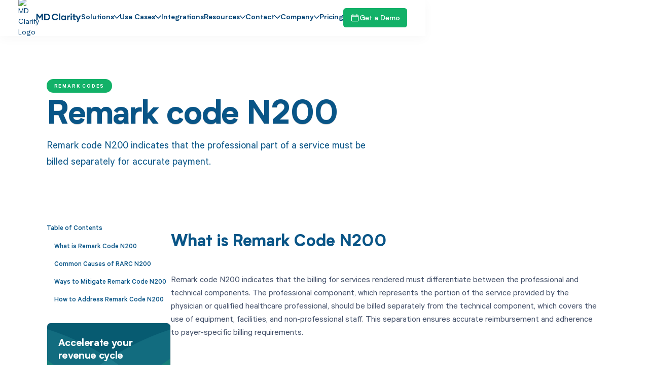

--- FILE ---
content_type: text/html; charset=utf-8
request_url: https://www.mdclarity.com/denial-code-rarc/n200
body_size: 24738
content:
<!DOCTYPE html><!-- Last Published: Fri Jan 23 2026 01:37:00 GMT+0000 (Coordinated Universal Time) --><html data-wf-domain="www.mdclarity.com" data-wf-page="6556911b4aee1d4d344eac58" data-wf-site="6368fd9690c8a033f6d30754" lang="en" data-wf-collection="6556911b4aee1d4d344eac10" data-wf-item-slug="n200"><head><meta charset="utf-8"/><title>RARC N200: Explanation &amp; How to Address</title><meta content="Remark code N200 indicates that the professional part of a service must be billed separately for accurate payment." name="description"/><meta content="RARC N200: Explanation &amp; How to Address" property="og:title"/><meta content="Remark code N200 indicates that the professional part of a service must be billed separately for accurate payment." property="og:description"/><meta content="RARC N200: Explanation &amp; How to Address" property="twitter:title"/><meta content="Remark code N200 indicates that the professional part of a service must be billed separately for accurate payment." property="twitter:description"/><meta property="og:type" content="website"/><meta content="summary_large_image" name="twitter:card"/><meta content="width=device-width, initial-scale=1" name="viewport"/><link href="https://cdn.prod.website-files.com/6368fd9690c8a033f6d30754/css/mdcp.shared.6470d3c1c.min.css" rel="stylesheet" type="text/css" integrity="sha384-ZHDTwc9ZMNjJrmv7dJXaVL2cesly63nRoce9AFmirCancXtNbw+ScfK++aVLdeUL" crossorigin="anonymous"/><script type="text/javascript">!function(o,c){var n=c.documentElement,t=" w-mod-";n.className+=t+"js",("ontouchstart"in o||o.DocumentTouch&&c instanceof DocumentTouch)&&(n.className+=t+"touch")}(window,document);</script><link href="https://cdn.prod.website-files.com/6368fd9690c8a033f6d30754/63a5ee3c5af7b9381565a5de_favicon.png" rel="shortcut icon" type="image/x-icon"/><link href="https://cdn.prod.website-files.com/6368fd9690c8a033f6d30754/63a5ee3f8cfe9165d0ca96a2_webclip.png" rel="apple-touch-icon"/><link href="https://www.mdclarity.com/denial-code-rarc/n200" rel="canonical"/><style>
  * {
  -webkit-font-smoothing: antialiased;
  -moz-osx-font-smoothing: grayscale;
}

.w-webflow-badge {
  display: none !important;
}
</style>
<!-- Google Tag Manager -->
<script>(function(w,d,s,l,i){w[l]=w[l]||[];w[l].push({'gtm.start':
new Date().getTime(),event:'gtm.js'});var f=d.getElementsByTagName(s)[0],
j=d.createElement(s),dl=l!='dataLayer'?'&l='+l:'';j.async=true;j.src=
'https://www.googletagmanager.com/gtm.js?id='+i+dl;f.parentNode.insertBefore(j,f);
})(window,document,'script','dataLayer','GTM-M5NX88H');</script>
<!-- End Google Tag Manager -->
<script type="application/ld+json">
{
  "@context": "https://schema.org",
  "@type": "Organization",
  "sameAs": [
    "https://www.linkedin.com/company/mdclarity/"
  ],
  "name": "MD Clarity",
  "foundingDate": "2010",
  "logo": "https://cdn.prod.website-files.com/6368fd9690c8a033f6d30754/640a0cb19d0f294c5d9e2ee1_mdclarity-logo.avif",
  "url": "https://www.mdclarity.com/",
  "address": [
    {
      "streetAddress": "2800 1st Ave Ste 222",
      "addressLocality": "Seattle",
      "addressCountry": "US",
      "addressRegion": "WA",
      "postalCode": "98121"
    }
  ]
}
</script>
<!-- Highlight/Selection color CSS -->
<style>
::-moz-selection { /* Firefox */
color: #FFFFFF;
background: #12b168;
}

::selection {
color: #FFFFFF;
background: #12b168;
}
</style>
<!-- End of Highlight/Selection color CSS -->

<!-- [Attributes by Finsweet] CMS Load -->
<script async src="https://cdn.jsdelivr.net/npm/@finsweet/attributes-cmsload@1/cmsload.js"></script>



<style>
.hack20-sub-bullet {
  margin-left: 1rem;
  list-style-type: none;
}

.hack20-sub-bullet::before {
  content: '';
  display: inline-block;
  width: 0.5rem;
  height: 0.5rem;
  border-radius: 50%;
  background-color: white;
  border: 1px solid #435069;
  margin-right: 1rem;
}

.hack20-sub-bullet-2 {
  margin-left: 1.875rem;
  list-style-type: none;
}

.hack20-sub-bullet-2::before {
  content: '';
  display: inline-block;
  width: 0.5rem;
  height: 0.5rem;
  background-color: #435069; 
  margin-right: 1rem;
  margin-bottom: 0.125rem;
}

@media (max-width: 767px) {
  .hack20-sub-bullet {
    margin-left: 0.75rem;
  }

  .hack20-sub-bullet-2 {
    margin-left: 1.25rem;
  }
}
</style></head><body><div class="page-wrapper"><div class="global-styles w-embed"><style>

  /* ### GLOBAL - START ### */
  /* ### GLOBAL - START ### */

  /* These classes are never overwritten */
  .hide{display:none!important}@media screen and (max-width:991px),@media screen and (max-width:767px),@media screen and (max-width:479px){.hide,.hide-tablet{display:none!important}}@media screen and (max-width:767px) .hide-mobile-landscape{display:none!important}}@media screen and (max-width:479px) .hide-mobile{display:none!important}}.margin-0{margin:0rem!important}.padding-0{padding:0rem!important}.spacing-clean{padding:0rem!important;margin:0rem!important}.margin-top{margin-right:0rem!important;margin-bottom:0rem!important;margin-left:0rem!important}.padding-top{padding-right:0rem!important;padding-bottom:0rem!important;padding-left:0rem!important}.margin-right{margin-top:0rem!important;margin-bottom:0rem!important;margin-left:0rem!important}.padding-right{padding-top:0rem!important;padding-bottom:0rem!important;padding-left:0rem!important}.margin-bottom{margin-top:0rem!important;margin-right:0rem!important;margin-left:0rem!important}.padding-bottom{padding-top:0rem!important;padding-right:0rem!important;padding-left:0rem!important}.margin-left{margin-top:0rem!important;margin-right:0rem!important;margin-bottom:0rem!important}.padding-left{padding-top:0rem!important;padding-right:0rem!important;padding-bottom:0rem!important}.margin-horizontal{margin-top:0rem!important;margin-bottom:0rem!important}.padding-horizontal{padding-top:0rem!important;padding-bottom:0rem!important}.margin-vertical{margin-right:0rem!important;margin-left:0rem!important}.padding-vertical{padding-right:0rem!important;padding-left:0rem!important}a,.w-nav-link,.w-dropdown,.w-dropdown-toggle,.w-nav-brand{color:inherit;text-decoration:inherit;font-size:inherit}.w-nav-menu{height:auto!important}.padding-global{pointer-events:none}.container-large,.container-medium,.container-small,.container-tiny,.nav_container{pointer-events:auto}

  /* Fluid responsive setup */
  html{font-size:1rem}@media screen and (max-width:1440px){html{font-size:calc(.002182628062360914rem + 1.108685968819599vw)}}@media screen and (max-width:991px){html{font-size:calc(.005938895089285912rem + 2.073660714285714vw)}}@media screen and (max-width:767px){html{font-size:calc(.004733506944444521rem + 2.8069444444444445vw)}}@media screen and (max-width:479px){html{font-size:calc(-.0026722018828451884rem + 4.275523012552301vw)}}

  /* Make text look crisper and more legible in all browsers */
  body {
    -webkit-font-smoothing: antialiased;
    -moz-osx-font-smoothing: grayscale;
    font-smoothing: antialiased;
    text-rendering: optimizeLegibility;
  }

  /* overflow and border radius not working in interaction or cards fix for safari. RECOMMENDED | Appears to not work with CMS items */
  .fix-overflow-border {
    -webkit-backface-visibility: hidden;
    -moz-backface-visibility: hidden;
    -webkit-transform: translate3d(0, 0, 0);
    -moz-transform: translate3d(0, 0, 0);
  }

  /* Fixes overflow and border radius not working in interaction or cards on safari.
  Removes Box Shadows | Use for CMS items (put box shadow in a wrapper with same border radius) */
  .fix-overflow-border-cms {
    -webkit-mask-image: -webkit-radial-gradient(white, black);
  }

  /* Fixes chopiness and glitches caused by blur on Mac and IOS devices */
  .fix-blur-ios {
    -webkit-transform: translateZ(0);
    -webkit-perspective: 1000;
    -webkit-backface-visibility: hidden;
  }

  /* Fix gradient texts breaking in IOS */
  .fix-gradient-ios {
    -webkit-box-decoration-break: clone;
  }

  /* Removes native scrollbar */
  .no-scrollbar {
    -ms-overflow-style: none;  // IE 10+
    overflow: -moz-scrollbars-none;  // Firefox
  }
  .no-scrollbar::-webkit-scrollbar {
    display: none; // Safari and Chrome
  }

  /* Applys object fit to cover */
  .image-cover {
    width: 100%;
    height: 100%;
    object-fit: cover;
  }

  /* Applys object fit to contain */
  .image-contain {
    width: 100%;
    height: 100%;
    object-fit: contain;
  }

  /* Focus state style for keyboard navigation for the focusable elements */
  *[tabindex]:focus-visible,
  input[type="file"]:focus-visible {
    outline: 0.125rem solid #4d65ff;
    outline-offset: 0.125rem;
  }

  /* Get rid of top margin on first element in any rich text element */
  .w-richtext > :not(div):first-child, .w-richtext > div:first-child > :first-child {
    margin-top: 0 !important;
  }

  /* Get rid of bottom margin on last element in any rich text element */
  .w-richtext>:last-child, .w-richtext ol li:last-child, .w-richtext ul li:last-child {
    margin-bottom: 0 !important;
  }

  /* Prevent all click and hover interaction with an element */
  .pointer-events-off {
    pointer-events: none;
  }

  /* Enables all click and hover interaction with an element */
  .pointer-events-on {
    pointer-events: auto;
  }

  /* Disable text selection highlighting */
  .no-select {
    -webkit-touch-callout: none;
    -webkit-user-select: none;
    -khtml-user-select: none;
    -moz-user-select: none;
    -ms-user-select: none;
    user-select: none;
  }


  /* Create a class of .div-square which maintains a 1:1 dimension of a div */
  .div-square::after {
    content: "";
    display: block;
    padding-bottom: 100%;
  }

  /* Make sure containers never lose their center alignment */
  .container-medium, .container-small, .container-large {
    margin-right: auto !important;
    margin-left: auto !important;
  }

  /* 
  Make the following elements inherit typography styles from the parent and not have hardcoded values. 
  Important: You will not be able to style for example "All Links" in Designer with this CSS applied.
  Uncomment this CSS to use it in the project. Leave this message for future hand-off.
  */
  /*
  a,
  .w-input,
  .w-select,
  .w-tab-link,
  .w-nav-link,
  .w-dropdown-btn,
  .w-dropdown-toggle,
  .w-dropdown-link {
  color: inherit;
  text-decoration: inherit;
  font-size: inherit;
  }
  */

  /* Apply "..." after 3 lines of text */
  .text-style-3lines {
    display: -webkit-box;
    overflow: hidden;
    -webkit-line-clamp: 3;
    -webkit-box-orient: vertical;
  }

  /* Apply "..." after 2 lines of text */
  .text-style-2lines {
    display: -webkit-box;
    overflow: hidden;
    -webkit-line-clamp: 2;
    -webkit-box-orient: vertical;
  }

  /* Adds inline flex display */
  .display-inlineflex {
    display: inline-flex;
  }

  /* Custom slider settings */
  .w-slider-dot {
    width: 12px;
    height: 12px;
    margin-top: 0px;
    margin-right: 0px;
    margin-bottom: 0px;
    margin-left: 0px;
    border-top-left-radius: 50%;
    border-top-right-radius: 50%;
    border-bottom-left-radius: 50%;
    border-bottom-right-radius: 50%;
    background-color: #dae8f1;
    margin-right: 6px !important;
    box-shadow: 0 0 0 0 black;
  }

  .w-slider-nav.w-shadow>div {
    box-shadow: 0 0 0 0 black !important;
  }

  .w-slider-dot.w-active {
    background-color: #004173;
    margin-right: 6px !important;
  }

  /* Table of content settings */
/*  .toc_text.is-h2.w--current .toc_line {
    width: 3.75rem;
  }

  .toc_text.is-h2.w--current .toc_text-inside {
    padding-left: 1.125rem;
    padding-bottom: 0.25rem;
  } */

  .tocitem {
    color: #095587 !important;
    font-weight: 400 !important;
    text-decoration: none !important;
  }

  .tocitem.toc-h2 {
    color: #095587 !important;
    font-weight: 500 !important;
    text-decoration: none !important;
  }

  .tocitem.toc-h3 {
    padding-left: 1rem !important;
    color: #095587 !important;
    font-weight: 400 !important;
    text-decoration: none !important;
  }

  /* ### GLOBAL - END ### */
  /* ### GLOBAL - END ### */

  /* ### HOME - START ### */
  /* ### HOME - START ### */

  @media only screen and (min-width: 2210px) {
    .home-header_bg{
      height: 75vh;
    }
  }

  /* ### HOME - END ### */
  /* ### HOME - END ### */

  /* ### PP - START ### */
  /* ### PP - START ### */

  .pp-features_line {
    background: linear-gradient(90deg, #3A7CAE -3.28%, rgba(16, 94, 155, 0.598958) 21.78%, rgba(58, 124, 174, 0.63) 59.2%);
  }

  /* ### PP - END ### */
  /* ### PP - END ### */
	
</style></div><div class="w-embed"><style>
.tocitem-top {
  display: inline-block;
  margin-bottom: 0.75rem;
  font-weight: 500 !important;
  color: #095587 !important;
  text-decoration: none !important;
}
</style></div><header class="navbar-header"><div data-w-id="24215067-92cc-71be-ef3f-fa6302cc971d" data-animation="default" data-collapse="medium" data-duration="400" data-easing="ease" data-easing2="ease" role="banner" class="nav_component is-light w-nav"><div class="nav_inner"><div class="padding-global"><div class="nav_container"><a href="/" class="nav_logo-link w-nav-brand"><img src="https://cdn.prod.website-files.com/6368fd9690c8a033f6d30754/640a0cb19d0f294c5d9e2ee1_mdclarity-logo.avif" loading="eager" alt="MD Clarity Logo" class="navbar-logo"/><div class="navbar-logo-name w-embed"><svg width="auto" viewBox="0 0 104 21" fill="currentColor" xmlns="http://www.w3.org/2000/svg">
<path d="M13.3831 1.31048L8.52332 8.33594L3.66351 1.31048H0.886475V16.1697H3.7982V6.38787L8.52332 12.9471L13.2588 6.38787V16.1697H16.1705V1.31048H13.3831Z" fill="currentColor"/>
<path fill-rule="evenodd" clip-rule="evenodd" d="M25.1598 1.31048H18.7042V16.1697H25.1598C27.3047 16.1697 29.0351 15.4754 30.3303 14.0869C31.6256 12.6984 32.268 10.9161 32.268 8.74005C32.268 6.53294 31.6256 4.75067 30.3303 3.37252C29.0351 1.99437 27.3047 1.31048 25.1598 1.31048ZM25.0976 13.5377H21.5952V3.92171H25.0976C26.3721 3.92171 27.3979 4.35691 28.175 5.23768C28.9522 6.11846 29.3356 7.25828 29.3356 8.67788C29.3356 10.1182 28.9522 11.2891 28.175 12.1906C27.3979 13.0921 26.3721 13.5377 25.0976 13.5377Z" fill="currentColor"/>
<path d="M48.6529 15.0452C47.3784 15.9882 45.824 16.4648 43.99 16.4648C41.7518 16.4648 39.897 15.7291 38.4152 14.2473C36.9334 12.7656 36.1874 10.9211 36.1874 8.71401C36.1874 6.52762 36.9231 4.69354 38.4048 3.22213C39.8866 1.75072 41.7207 1.01502 43.9278 1.01502C45.8033 1.01502 47.3784 1.49167 48.6529 2.44498C49.917 3.39829 50.746 4.52775 51.1294 5.83336L48.2798 6.52762C48.0208 5.75047 47.5131 5.0873 46.7359 4.54847C45.9588 4.02001 45.0262 3.7506 43.9485 3.7506C42.5186 3.7506 41.358 4.22725 40.4772 5.19091C39.5965 6.15459 39.1509 7.31514 39.1509 8.69329C39.1509 10.0818 39.5965 11.2631 40.4876 12.2475C41.3787 13.2319 42.5289 13.7189 43.9485 13.7189C45.0262 13.7189 45.9588 13.4495 46.7359 12.921C47.5131 12.3925 48.0208 11.7397 48.2798 10.9626L51.0983 11.6879C50.7356 12.9832 49.917 14.1023 48.6529 15.0452Z" fill="currentColor"/>
<path d="M53.0414 16.1643H55.8392V0.673071H53.0414V16.1643Z" fill="currentColor"/>
<path fill-rule="evenodd" clip-rule="evenodd" d="M66.4864 14.8483C65.6574 15.926 64.5072 16.4648 63.0358 16.4648C61.5333 16.4648 60.2795 15.926 59.264 14.838C58.2382 13.75 57.7304 12.4029 57.7304 10.7968C57.7304 9.16994 58.2382 7.81251 59.264 6.73486C60.2795 5.66757 61.5333 5.12875 63.0358 5.12875C64.5072 5.12875 65.6574 5.65721 66.4864 6.7245V5.42924H69.3152V16.1643H66.4864V14.8483ZM61.3571 13.0661C61.9271 13.6567 62.642 13.9572 63.5228 13.9572C64.3829 13.9572 65.1082 13.6567 65.6988 13.0557C66.2895 12.4547 66.5796 11.6983 66.5796 10.7761C66.5796 9.87456 66.2895 9.11813 65.6988 8.52749C65.1082 7.93685 64.3829 7.63636 63.5228 7.63636C62.642 7.63636 61.9271 7.92649 61.3571 8.51713C60.7872 9.10777 60.5075 9.85383 60.5075 10.7761C60.5075 11.7086 60.7872 12.4754 61.3571 13.0661Z" fill="currentColor"/>
<path d="M74.6467 7.01464V5.42924H71.8489V16.1643H74.6467V11.491C74.6467 10.0818 74.9472 9.08704 75.5378 8.49641C76.1284 7.91614 77.0196 7.71926 78.1905 7.90577V5.27381C76.5326 5.04585 75.3513 5.62612 74.6467 7.01464Z" fill="currentColor"/>
<path d="M82.4132 3.43974C82.092 3.76096 81.6983 3.91639 81.232 3.91639C80.7657 3.91639 80.3616 3.76096 80.0403 3.43974C79.7191 3.11851 79.5533 2.73511 79.5533 2.26882C79.5533 1.8129 79.7191 1.4295 80.0403 1.11864C80.3616 0.807773 80.7657 0.652344 81.232 0.652344C81.6983 0.652344 82.092 0.807773 82.4132 1.11864C82.7344 1.4295 82.9002 1.8129 82.9002 2.26882C82.9002 2.73511 82.7344 3.12887 82.4132 3.43974Z" fill="currentColor"/>
<path d="M82.5997 16.1643H79.7813V5.42924H82.5997V16.1643Z" fill="currentColor"/>
<path d="M92.0036 15.8224L91.3197 13.5531C90.926 13.75 90.5011 13.8536 90.0452 13.8536C89.1644 13.8536 88.7292 13.3977 88.7292 12.4962V7.88505L90.4501 7.88447H92.3638L96.0869 15.926L94.1389 20.62H97.0195L103.475 5.42924H100.48L97.4858 12.6827L94.3046 5.42924H88.7292V1.9476H85.9107V5.42924H84.1077V7.88505H85.9107V12.4962C85.9107 13.6981 86.2112 14.6411 86.8122 15.3146C87.4132 15.9882 88.3044 16.3301 89.496 16.3301C90.3146 16.3301 91.1539 16.1643 92.0036 15.8224Z" fill="currentColor"/>
</svg></div></a><nav role="navigation" class="nav_menu w-nav-menu"><div data-hover="false" data-delay="0" data-w-id="f570a862-5122-ab86-e834-6a64e49d90ee" class="nav_dropdown w-dropdown"><div class="nav_dropdown-toggle w-dropdown-toggle"><div class="nav_dropdown-abs"></div><div class="nav_link">Solutions</div><div class="nav_dropdown-icon w-embed"><svg viewBox="0 0 24 24" width="auto" xmlns="http://www.w3.org/2000/svg" stroke-width="3"><path d="M23.25,7.311,12.53,18.03a.749.749,0,0,1-1.06,0L.75,7.311" fill="none" stroke="currentColor" stroke-linecap="round" stroke-linejoin="round"></path></svg></div></div><nav class="nav_dropdown-list resources-list w-dropdown-list"><div class="nav_droprown-grid is-solutions"><div class="resources_nav-col is-solutions"><div class="resources_nav-link-top hide-tablet"><div class="resources_nav-link-col-heading">Platform</div></div><a id="w-node-a19f2d6b-62cd-ae20-a025-6d3f0627f772-d546d52f" href="/platform-overview" class="resources_nav-link-wrap w-inline-block"><div class="resources_nav-link-heading-wrap"><div class="resources_nav-link-heading">Platform Overview</div><div data-is-ix2-target="1" class="resources_nav-link-lottie" data-w-id="a19f2d6b-62cd-ae20-a025-6d3f0627f776" data-animation-type="lottie" data-src="https://cdn.prod.website-files.com/6368fd9690c8a033f6d30754/673b68d199254d486f5f0aaf_lottieflow%20arrow%2008%202%20004173%20easey_compressed.json" data-loop="0" data-direction="1" data-autoplay="0" data-renderer="svg" data-default-duration="0" data-duration="1.5" data-ix2-initial-state="0"></div></div><div class="resources_nav-link-para">MD Clarity is an all-in-one revenue optimization solution that accelerates cash flow and identifies missed revenue opportunities.</div></a></div><div class="resources_nav-col is-solutions"><div class="resources_nav-link-top hide-tablet"><div class="resources_nav-link-col-heading">Software</div></div><a href="/clarity-flow" class="resources_nav-link-wrap w-inline-block"><div class="resources_nav-link-heading-wrap"><div class="resources_nav-link-heading">Clarity Flow</div><div data-is-ix2-target="1" class="resources_nav-link-lottie" data-w-id="4fcecd3f-bebe-77e5-8d41-07e47053c494" data-animation-type="lottie" data-src="https://cdn.prod.website-files.com/6368fd9690c8a033f6d30754/673b68d199254d486f5f0aaf_lottieflow%20arrow%2008%202%20004173%20easey_compressed.json" data-loop="0" data-direction="1" data-autoplay="0" data-renderer="svg" data-default-duration="0" data-duration="1.5" data-ix2-initial-state="0"></div></div><div class="resources_nav-link-para">Accurate patient cost estimate software that stimulates upfront payments and complies with price transparency regulations.</div></a><a href="/revfind" class="resources_nav-link-wrap w-inline-block"><div class="resources_nav-link-heading-wrap"><div class="resources_nav-link-heading">RevFind</div><div data-is-ix2-target="1" class="resources_nav-link-lottie" data-w-id="4fcecd3f-bebe-77e5-8d41-07e47053c49b" data-animation-type="lottie" data-src="https://cdn.prod.website-files.com/6368fd9690c8a033f6d30754/673b68d199254d486f5f0aaf_lottieflow%20arrow%2008%202%20004173%20easey_compressed.json" data-loop="0" data-direction="1" data-autoplay="0" data-renderer="svg" data-default-duration="0" data-duration="1.5" data-ix2-initial-state="0"></div></div><div class="resources_nav-link-para">Underpayment detection, denial management, and contract optimization software that ingests your contract terms and identifies opportunities for net revenue uplift when payers stiff you.</div></a></div><div class="resources_nav-col is-solutions"><div class="resources_nav-link-top hide-tablet"><div class="resources_nav-link-col-heading">Services</div></div><a href="/underpayment-recovery-services" class="resources_nav-link-wrap w-inline-block"><div class="resources_nav-link-heading-wrap"><div class="resources_nav-link-heading">Underpayment Recovery</div><div data-is-ix2-target="1" class="resources_nav-link-lottie" data-w-id="343b67bd-30f2-f63a-bc40-3ad8707d5ae6" data-animation-type="lottie" data-src="https://cdn.prod.website-files.com/6368fd9690c8a033f6d30754/673b68d199254d486f5f0aaf_lottieflow%20arrow%2008%202%20004173%20easey_compressed.json" data-loop="0" data-direction="1" data-autoplay="0" data-renderer="svg" data-default-duration="0" data-duration="1.5" data-ix2-initial-state="0"></div></div><div class="resources_nav-link-para">Recover your revenue from underpaid claims with our team of payer reimbursement experts.</div></a><a href="/denial-recovery-services" class="resources_nav-link-wrap w-inline-block"><div class="resources_nav-link-heading-wrap"><div class="resources_nav-link-heading">Denial Recovery</div><div data-is-ix2-target="1" class="resources_nav-link-lottie" data-w-id="343b67bd-30f2-f63a-bc40-3ad8707d5aed" data-animation-type="lottie" data-src="https://cdn.prod.website-files.com/6368fd9690c8a033f6d30754/673b68d199254d486f5f0aaf_lottieflow%20arrow%2008%202%20004173%20easey_compressed.json" data-loop="0" data-direction="1" data-autoplay="0" data-renderer="svg" data-default-duration="0" data-duration="1.5" data-ix2-initial-state="0"></div></div><div class="resources_nav-link-para">Recover your revenue from denied claims with our full-service denial management solution.</div></a></div></div></nav></div><div data-hover="false" data-delay="0" data-w-id="c3774e10-3966-6f22-a0e0-9c369f9e7e38" class="nav_dropdown is-center-list w-dropdown"><div class="nav_dropdown-toggle w-dropdown-toggle"><div class="nav_dropdown-abs"></div><div class="nav_link">Use Cases</div><div class="nav_dropdown-icon w-embed"><svg viewBox="0 0 24 24" width="auto" xmlns="http://www.w3.org/2000/svg" stroke-width="3"><path d="M23.25,7.311,12.53,18.03a.749.749,0,0,1-1.06,0L.75,7.311" fill="none" stroke="currentColor" stroke-linecap="round" stroke-linejoin="round"></path></svg></div></div><nav class="nav_dropdown-list usecases-list w-dropdown-list"><div class="nav_droprown-grid"><a href="/use-case/detect-underpayments-from-payers" class="resources_nav-link-wrap w-inline-block"><div class="resources_nav-link-heading-wrap"><div class="resources_nav-link-heading">Detect Underpayments</div><div data-is-ix2-target="1" class="resources_nav-link-lottie" data-w-id="1f06f9b9-697a-ca72-2f8c-e4de869f889b" data-animation-type="lottie" data-src="https://cdn.prod.website-files.com/6368fd9690c8a033f6d30754/673b68d199254d486f5f0aaf_lottieflow%20arrow%2008%202%20004173%20easey_compressed.json" data-loop="0" data-direction="1" data-autoplay="0" data-renderer="svg" data-default-duration="0" data-duration="1.5" data-ix2-initial-state="0"></div></div><div class="resources_nav-link-para">Identify revenue opportunities from payer underpayments down to the claim level.</div></a><a href="/use-case/increase-upfront-collections" class="resources_nav-link-wrap w-inline-block"><div class="resources_nav-link-heading-wrap"><div class="resources_nav-link-heading">Increase Upfront Collections</div><div data-is-ix2-target="1" class="resources_nav-link-lottie" data-w-id="c333c449-a889-30fd-c22e-6f8a7a7cb619" data-animation-type="lottie" data-src="https://cdn.prod.website-files.com/6368fd9690c8a033f6d30754/673b68d199254d486f5f0aaf_lottieflow%20arrow%2008%202%20004173%20easey_compressed.json" data-loop="0" data-direction="1" data-autoplay="0" data-renderer="svg" data-default-duration="0" data-duration="1.5" data-ix2-initial-state="0"></div></div><div class="resources_nav-link-para">Avoid write-offs by collecting from patients earlier in the AR cycle.</div></a><a href="/use-case/comply-with-gfe-requirements" class="resources_nav-link-wrap w-inline-block"><div class="resources_nav-link-heading-wrap"><div class="resources_nav-link-heading">Comply with Good Faith Estimates</div><div data-is-ix2-target="1" class="resources_nav-link-lottie" data-w-id="82cd91f6-6242-df1f-36ce-2b771ec9ccc0" data-animation-type="lottie" data-src="https://cdn.prod.website-files.com/6368fd9690c8a033f6d30754/673b68d199254d486f5f0aaf_lottieflow%20arrow%2008%202%20004173%20easey_compressed.json" data-loop="0" data-direction="1" data-autoplay="0" data-renderer="svg" data-default-duration="0" data-duration="1.5" data-ix2-initial-state="0"></div></div><div class="resources_nav-link-para">Automate creation and delivery of accurate patient estimates to adhere to transparency rules.</div></a><a href="/use-case/evaluate-managed-care-contract-performance" class="resources_nav-link-wrap w-inline-block"><div class="resources_nav-link-heading-wrap"><div class="resources_nav-link-heading">Evaluate Contract Performance</div><div data-is-ix2-target="1" class="resources_nav-link-lottie" data-w-id="ef41f92e-d652-3d35-5769-461d86a03487" data-animation-type="lottie" data-src="https://cdn.prod.website-files.com/6368fd9690c8a033f6d30754/673b68d199254d486f5f0aaf_lottieflow%20arrow%2008%202%20004173%20easey_compressed.json" data-loop="0" data-direction="1" data-autoplay="0" data-renderer="svg" data-default-duration="0" data-duration="1.5" data-ix2-initial-state="0"></div></div><div class="resources_nav-link-para">Measure and compare managed care contract performance for better negotiation outcomes.</div></a><a href="/use-case/optimize-your-chargemaster" class="resources_nav-link-wrap w-inline-block"><div class="resources_nav-link-heading-wrap"><div class="resources_nav-link-heading">Optimize Your Chargemaster</div><div data-is-ix2-target="1" class="resources_nav-link-lottie" data-w-id="a2b477c3-3431-2827-9a8f-05ecb133be9b" data-animation-type="lottie" data-src="https://cdn.prod.website-files.com/6368fd9690c8a033f6d30754/673b68d199254d486f5f0aaf_lottieflow%20arrow%2008%202%20004173%20easey_compressed.json" data-loop="0" data-direction="1" data-autoplay="0" data-renderer="svg" data-default-duration="0" data-duration="1.5" data-ix2-initial-state="0"></div></div><div class="resources_nav-link-para">Correct chargemaster rates that fall short of contracted rates to maximize revenue.</div></a><a href="/use-case/track-underpayment-recovery" class="resources_nav-link-wrap w-inline-block"><div class="resources_nav-link-heading-wrap"><div class="resources_nav-link-heading">Track Underpayment Recovery</div><div data-is-ix2-target="1" class="resources_nav-link-lottie" data-w-id="1c988b65-4f76-1628-ec64-01935201cccc" data-animation-type="lottie" data-src="https://cdn.prod.website-files.com/6368fd9690c8a033f6d30754/673b68d199254d486f5f0aaf_lottieflow%20arrow%2008%202%20004173%20easey_compressed.json" data-loop="0" data-direction="1" data-autoplay="0" data-renderer="svg" data-default-duration="0" data-duration="1.5" data-ix2-initial-state="0"></div></div><div class="resources_nav-link-para">Uncover which payers respond most quickly and fully to reimbursement demands.</div></a><a href="/use-case/manage-denials" class="resources_nav-link-wrap last w-inline-block"><div class="resources_nav-link-heading-wrap"><div class="resources_nav-link-heading">Manage Denials</div><div data-is-ix2-target="1" class="resources_nav-link-lottie" data-w-id="4399e997-02e7-6b6f-f8e2-a5cbc9084585" data-animation-type="lottie" data-src="https://cdn.prod.website-files.com/6368fd9690c8a033f6d30754/673b68d199254d486f5f0aaf_lottieflow%20arrow%2008%202%20004173%20easey_compressed.json" data-loop="0" data-direction="1" data-autoplay="0" data-renderer="svg" data-default-duration="0" data-duration="1.5" data-ix2-initial-state="0"></div></div><div class="resources_nav-link-para">Jumpstart your appeals and denials prevention processes by automating denials management.</div></a><a href="/use-case/model-potential-contract-rate-changes" class="resources_nav-link-wrap last w-inline-block"><div class="resources_nav-link-heading-wrap"><div class="resources_nav-link-heading">Model Potential Contract Rate Changes<br/></div><div data-is-ix2-target="1" class="resources_nav-link-lottie" data-w-id="1aede6e0-b08c-1185-95c1-6dfc021f3751" data-animation-type="lottie" data-src="https://cdn.prod.website-files.com/6368fd9690c8a033f6d30754/673b68d199254d486f5f0aaf_lottieflow%20arrow%2008%202%20004173%20easey_compressed.json" data-loop="0" data-direction="1" data-autoplay="0" data-renderer="svg" data-default-duration="0" data-duration="1.5" data-ix2-initial-state="0"></div></div><div class="resources_nav-link-para">Model the impact of contract proposals on revenue during negotiations with payers. </div></a></div></nav></div><a href="/integrations" class="nav_link w-nav-link">Integrations</a><div data-hover="false" data-delay="0" data-w-id="66006b9d-2767-8d0d-b2ee-ef432d41bffd" class="nav_dropdown w-dropdown"><div class="nav_dropdown-toggle w-dropdown-toggle"><div class="nav_dropdown-abs"></div><div class="nav_link">Resources</div><div class="nav_dropdown-icon w-embed"><svg viewBox="0 0 24 24" width="auto" xmlns="http://www.w3.org/2000/svg" stroke-width="3"><path d="M23.25,7.311,12.53,18.03a.749.749,0,0,1-1.06,0L.75,7.311" fill="none" stroke="currentColor" stroke-linecap="round" stroke-linejoin="round"></path></svg></div></div><nav class="nav_dropdown-list resources-list w-dropdown-list"><div class="nav_droprown-grid"><div class="resources_nav-col"><div class="resources_nav-link-top"><div class="resources_nav-link-col-heading">Case Studies</div></div><a href="https://www.mdclarity.com/case-studies/community-care-partners-recovers-160-000-from-single-cpt-code-within-3-months" class="resources_nav-link-wrap w-inline-block"><div class="resources_cs-wrap"><img src="https://cdn.prod.website-files.com/6368fd9690c8a033f6d30754/6567985e219e735c434a1e80_communitycarepartners-logo.svg" loading="eager" alt="" class="resources_cs-wrap-logo ccp"/><div class="resources_nav-link-lottie show-tablet" data-w-id="3b7d2207-649f-445c-aae9-d09c266c0075" data-animation-type="lottie" data-src="https://cdn.prod.website-files.com/6368fd9690c8a033f6d30754/673b68d199254d486f5f0aaf_lottieflow%20arrow%2008%202%20004173%20easey_compressed.json" data-loop="0" data-direction="1" data-autoplay="1" data-is-ix2-target="0" data-renderer="svg" data-default-duration="0" data-duration="1.5"></div></div></a><a href="https://www.mdclarity.com/case-studies/radiology-imaging-associates-identifies-1-1-million-in-validated-underpayments" class="resources_nav-link-wrap w-inline-block"><div class="resources_cs-wrap"><img src="https://cdn.prod.website-files.com/6368fd9690c8a033f6d30754/677fc1394f39272a4a8de14f_radiologyassociateslogo1.png" loading="eager" alt="" class="resources_cs-wrap-logo"/><div class="resources_nav-link-lottie show-tablet" data-w-id="94392034-63e9-55ce-eb71-f5cba5291c2e" data-animation-type="lottie" data-src="https://cdn.prod.website-files.com/6368fd9690c8a033f6d30754/673b68d199254d486f5f0aaf_lottieflow%20arrow%2008%202%20004173%20easey_compressed.json" data-loop="0" data-direction="1" data-autoplay="1" data-is-ix2-target="0" data-renderer="svg" data-default-duration="0" data-duration="1.5"></div></div></a><a href="https://www.mdclarity.com/case-studies/minnesota-eye-consultants-recoups-significant-underpayment-revenue" class="resources_nav-link-wrap w-inline-block"><div class="resources_cs-wrap"><img src="https://cdn.prod.website-files.com/6368fd9690c8a033f6d30754/677fc2a3680959a03197f760_mneyeconsultantslogo.png" loading="eager" alt="" class="resources_cs-wrap-logo"/><div class="resources_nav-link-lottie show-tablet" data-w-id="e4fd7f55-9637-d37a-6949-e852a24fdd23" data-animation-type="lottie" data-src="https://cdn.prod.website-files.com/6368fd9690c8a033f6d30754/673b68d199254d486f5f0aaf_lottieflow%20arrow%2008%202%20004173%20easey_compressed.json" data-loop="0" data-direction="1" data-autoplay="1" data-is-ix2-target="0" data-renderer="svg" data-default-duration="0" data-duration="1.5"></div></div></a><a href="/case-studies" class="resources_nav-link-wrap last w-inline-block"><div class="resources_nav-link-heading-wrap"><div class="resources_nav-link-heading margin-right-tablet">More Case Studies</div><div data-is-ix2-target="1" class="resources_nav-link-lottie" data-w-id="fc464f02-8728-b6ca-c9a2-af491b8fe157" data-animation-type="lottie" data-src="https://cdn.prod.website-files.com/6368fd9690c8a033f6d30754/673b68d199254d486f5f0aaf_lottieflow%20arrow%2008%202%20004173%20easey_compressed.json" data-loop="0" data-direction="1" data-autoplay="0" data-renderer="svg" data-default-duration="0" data-duration="1.5" data-ix2-initial-state="0"></div></div></a></div><div class="resources_nav-col"><div class="resources_nav-link-top hide-tablet"><div class="resources_nav-link-col-heading">Resources</div></div><a href="/blog" class="resources_nav-link-wrap w-inline-block"><div class="resources_nav-link-heading-wrap"><div class="resources_nav-link-heading">Blog</div><div data-is-ix2-target="1" class="resources_nav-link-lottie" data-w-id="7d86055b-fda5-718a-3e92-2e3d42f3a1d2" data-animation-type="lottie" data-src="https://cdn.prod.website-files.com/6368fd9690c8a033f6d30754/673b68d199254d486f5f0aaf_lottieflow%20arrow%2008%202%20004173%20easey_compressed.json" data-loop="0" data-direction="1" data-autoplay="0" data-renderer="svg" data-default-duration="0" data-duration="1.5" data-ix2-initial-state="0"></div></div><div class="resources_nav-link-para">Learn the latest on healthcare transparency policy and trends in revenue cycle management.</div></a><a href="/guides" class="resources_nav-link-wrap w-inline-block"><div class="resources_nav-link-heading-wrap"><div class="resources_nav-link-heading">Guides</div><div data-is-ix2-target="1" class="resources_nav-link-lottie" data-w-id="7d86055b-fda5-718a-3e92-2e3d42f3a1d9" data-animation-type="lottie" data-src="https://cdn.prod.website-files.com/6368fd9690c8a033f6d30754/673b68d199254d486f5f0aaf_lottieflow%20arrow%2008%202%20004173%20easey_compressed.json" data-loop="0" data-direction="1" data-autoplay="0" data-renderer="svg" data-default-duration="0" data-duration="1.5" data-ix2-initial-state="0"></div></div><div class="resources_nav-link-para">Get in-depth knowledge through our comprehensive handbooks on specific regulations and revenue cycle applications.</div></a></div></div></nav></div><div data-hover="false" data-delay="0" data-w-id="f3adf8f0-5cf3-d86c-d97a-40fea3f335e2" class="nav_dropdown w-dropdown"><div class="nav_dropdown-toggle w-dropdown-toggle"><div class="nav_dropdown-abs"></div><div class="nav_link">Contact</div><div class="nav_dropdown-icon w-embed"><svg viewBox="0 0 24 24" width="auto" xmlns="http://www.w3.org/2000/svg" stroke-width="3"><path d="M23.25,7.311,12.53,18.03a.749.749,0,0,1-1.06,0L.75,7.311" fill="none" stroke="currentColor" stroke-linecap="round" stroke-linejoin="round"></path></svg></div></div><nav class="nav_dropdown-list w-dropdown-list"><a href="tel:8002054675" class="nav_dropdown-list-link w-inline-block"><img src="https://cdn.prod.website-files.com/6368fd9690c8a033f6d30754/638d240895fb43a76b4be2d2_phone%20(2).svg" loading="eager" alt="Phone Icon Blue" class="nav_dropdown-list-icon"/><div class="navbar-dropdown-link">(800) 205-4675</div></a><a href="mailto:contact@mdclarity.com" class="nav_dropdown-list-link w-inline-block"><img src="https://cdn.prod.website-files.com/6368fd9690c8a033f6d30754/638d240895fb43108e4be2d3_envelope%20(4).svg" loading="eager" alt="Email Icon Blue" class="nav_dropdown-list-icon"/><div class="navbar-dropdown-link">contact@mdclarity.com</div></a><a href="/contact" class="nav_dropdown-list-link last w-inline-block"><img src="https://cdn.prod.website-files.com/6368fd9690c8a033f6d30754/638d240895fb438c794be2d4_paper-plane-tilt%20(1).svg" loading="eager" alt="Message Icon Blue" class="nav_dropdown-list-icon"/><div class="navbar-dropdown-link">Send us a message</div></a></nav></div><div data-hover="false" data-delay="0" data-w-id="fb200c1b-71f3-f8a8-7ae6-52bbe6356f5d" class="nav_dropdown w-dropdown"><div class="nav_dropdown-toggle w-dropdown-toggle"><div class="nav_dropdown-abs"></div><div class="nav_link">Company</div><div class="nav_dropdown-icon w-embed"><svg viewBox="0 0 24 24" width="auto" xmlns="http://www.w3.org/2000/svg" stroke-width="3"><path d="M23.25,7.311,12.53,18.03a.749.749,0,0,1-1.06,0L.75,7.311" fill="none" stroke="currentColor" stroke-linecap="round" stroke-linejoin="round"></path></svg></div></div><nav class="nav_dropdown-list w-dropdown-list"><a href="/about" class="nav_dropdown-list-link w-inline-block"><div class="navbar-dropdown-link">About Us</div></a><a href="/careers" class="nav_dropdown-list-link w-inline-block"><div class="navbar-dropdown-link">Careers</div></a><a href="/reviews" class="nav_dropdown-list-link w-inline-block"><div class="navbar-dropdown-link">Customer Reviews</div></a></nav></div><a href="/pricing" class="nav_link w-nav-link">Pricing</a><a href="/request-a-demo" class="nav_btn-new w-inline-block"><div class="button_calendar-icon small w-embed"><svg width="24" height="24" viewBox="0 0 24 24" fill="none" xmlns="http://www.w3.org/2000/svg">
<path d="M6.75 3V6.5M17.25 3V6.5M3 18.75V7.5C3 6.90326 3.23705 6.33097 3.65901 5.90901C4.08097 5.48705 4.65326 5.25 5.25 5.25H18.75C19.3467 5.25 19.919 5.48705 20.341 5.90901C20.7629 6.33097 21 6.90326 21 7.5V18.75M3 18.75C3 19.3467 3.23705 19.919 3.65901 20.341C4.08097 20.7629 4.65326 21 5.25 21H18.75C19.3467 21 19.919 20.7629 20.341 20.341C20.7629 19.919 21 19.3467 21 18.75M3 18.75V11.25C3 10.6533 3.23705 10.081 3.65901 9.65901C4.08097 9.23705 4.65326 9 5.25 9H18.75C19.3467 9 19.919 9.23705 20.341 9.65901C20.7629 10.081 21 10.6533 21 11.25V18.75" stroke="currentColor" stroke-width="1.5" stroke-linecap="round" stroke-linejoin="round"/>
</svg></div><div class="button_text">Get a Demo</div></a></nav><div class="nav_menu-button w-nav-button"><div data-is-ix2-target="1" class="navbar_menu-lottie" data-w-id="eafa1134-0264-6199-2d91-dd3adaa5a714" data-animation-type="lottie" data-src="https://cdn.prod.website-files.com/6368fd9690c8a033f6d30754/673b6a229ade2a7eacf0a639_nav%20menu%20black_compressed.json" data-loop="0" data-direction="1" data-autoplay="0" data-renderer="svg" data-default-duration="0" data-duration="2.36" data-ix2-initial-state="0"></div></div></div></div></div><div class="nav_bg is-light pointer-events-off"></div></div></header><main class="main-wrapper position-relative"><section class="section_glossary-hero"><div class="padding-global"><div class="container-large _1232px"><div class="glossary-hero_content"><a href="/denial-code-rarcs" class="blog-middle_category-pill w-inline-block"><div>REMARK CODES</div></a><div class="w-embed"><h1 class="blog_hero-heading">Remark code N200</h1></div><div class="padding-bottom padding-xxsmall"></div><div class="max-726px"><p class="text-size-large text-color-light-blue">Remark code N200 indicates that the professional part of a service must be billed separately for accurate payment.</p></div></div></div></div></section><section class="section_glossary-body"><div class="padding-global"><div class="container-large _1232px"><div><div class="glossary-body_component"><div class="glossary-body_left"><div class="toc_component"><div class="toc_text">Table of Contents</div><div class="toc_mega-wrap padding-1rem"><a href="#what-is" class="toc_text is-h2 w-inline-block"><div class="w-embed"><div class="toc_text-inside">What is Remark Code N200</div></div></a><a href="#common-cause" class="toc_text is-h2 w-inline-block"><div class="w-embed"><div class="toc_text-inside">Common Causes of RARC N200</div></div></a><a href="#mitigate" class="toc_text is-h2 w-inline-block"><div class="w-embed"><div class="toc_text-inside">Ways to Mitigate Remark Code N200</div></div></a><a href="#address" class="toc_text is-h2 w-inline-block"><div class="w-embed"><div class="toc_text-inside">How to Address Remark Code N200</div></div></a><a href="#carc" class="toc_text is-h2 w-inline-block w-condition-invisible"><div class="w-embed"><div class="toc_text-inside">CARCs Associated to RARC N200</div></div></a></div></div><div class="side-cta_wrap"><div class="side-cta_heading">Accelerate your revenue cycle</div><p class="side-cta_para">Boost patient experience and your bottom line by automating patient cost estimates, payer underpayment detection, and contract optimization in one place.</p><a href="/request-a-demo" class="sidebar_btn w-inline-block"><div class="button_calendar-icon small w-embed"><svg width="24" height="24" viewBox="0 0 24 24" fill="none" xmlns="http://www.w3.org/2000/svg">
<path d="M6.75 3V6.5M17.25 3V6.5M3 18.75V7.5C3 6.90326 3.23705 6.33097 3.65901 5.90901C4.08097 5.48705 4.65326 5.25 5.25 5.25H18.75C19.3467 5.25 19.919 5.48705 20.341 5.90901C20.7629 6.33097 21 6.90326 21 7.5V18.75M3 18.75C3 19.3467 3.23705 19.919 3.65901 20.341C4.08097 20.7629 4.65326 21 5.25 21H18.75C19.3467 21 19.919 20.7629 20.341 20.341C20.7629 19.919 21 19.3467 21 18.75M3 18.75V11.25C3 10.6533 3.23705 10.081 3.65901 9.65901C4.08097 9.23705 4.65326 9 5.25 9H18.75C19.3467 9 19.919 9.23705 20.341 9.65901C20.7629 10.081 21 10.6533 21 11.25V18.75" stroke="currentColor" stroke-width="1.5" stroke-linecap="round" stroke-linejoin="round"/>
</svg></div><div class="button_text">Get a Demo</div></a></div></div><div id="blog" class="blog-body_right"><div id="what-is"><div class="padding-bottom padding-small"></div><div class="w-embed"><h2 class="h2-style text-weight-bold text-color-light-blue bigger-phone">What is Remark Code N200</h2></div><div class="padding-bottom padding-large"></div><div fs-toc-element="contents" fs-toc-offsettop="7rem" class="text-rich-text w-richtext"><p>Remark code N200 indicates that the billing for services rendered must differentiate between the professional and technical components. The professional component, which represents the portion of the service provided by the physician or qualified healthcare professional, should be billed separately from the technical component, which covers the use of equipment, facilities, and non-professional staff. This separation ensures accurate reimbursement and adherence to payer-specific billing requirements.</p></div><div class="padding-bottom padding-large"></div></div><div id="common-cause"><div class="padding-bottom padding-small"></div><div class="w-embed"><h2 class="h2-style text-weight-bold text-color-light-blue bigger-phone">Common Causes of RARC N200</h2></div><div class="padding-bottom padding-large"></div><div fs-toc-element="contents" fs-toc-offsettop="7rem" class="text-rich-text w-richtext"><p>Common causes of code N200 are:</p><p>1. The billing of global service codes when only the professional component was provided.</p><p>2. Incorrect use of modifier -26, which indicates that only the professional component of a service was performed.</p><p>3. Failure to separate the technical and professional components on the claim form for services that were not performed in their entirety.</p><p>4. Misinterpretation of payer rules regarding the billing of professional and technical components as a single entity.</p><p>5. Overlooking payer-specific guidelines that require the professional component to be billed separately for certain procedures or in specific settings.</p><p>6. Inadvertent inclusion of the professional component in a claim for facility fees or technical services.</p><p>7. Automated billing system errors that do not correctly differentiate or append the necessary modifiers for the professional component.</p><p>8. Lack of understanding of the Correct Coding Initiative (CCI) edits that may affect the billing of professional components.</p><p>9. Data entry errors that result in the professional component being bundled incorrectly with other services.</p></div><div class="padding-bottom padding-large"></div></div><div id="mitigate"><div class="padding-bottom padding-small"></div><div class="w-embed"><h2 class="h2-style text-weight-bold text-color-light-blue bigger-phone">Ways to Mitigate Remark Code N200</h2></div><div class="padding-bottom padding-large"></div><div fs-toc-element="contents" fs-toc-offsettop="7rem" class="text-rich-text w-richtext"><p>Ways to mitigate code N200 include ensuring that billing staff are trained to recognize when procedures have both a professional and technical component. They should use the appropriate modifiers to indicate when only the professional component is being billed. Regular audits of billing practices can help identify and correct any instances where components are not being billed separately as required. Implementing a robust charge capture system that automatically flags services that typically require separate billing for professional and technical components can also help prevent this issue. Additionally, maintaining clear communication with clinical staff can ensure that the documentation accurately reflects the services provided, allowing for proper coding and billing.</p></div><div class="padding-bottom padding-large"></div></div><div id="address"><div class="padding-bottom padding-small"></div><div class="w-embed"><h2 class="h2-style text-weight-bold text-color-light-blue bigger-phone">How to Address Remark Code N200</h2></div><div class="padding-bottom padding-large"></div><div fs-toc-element="contents" fs-toc-offsettop="7rem" class="text-rich-text w-richtext"><p>The steps to address code N200 involve reviewing the claim to ensure that the professional component of the service has been billed separately from the facility or technical component. If the components were billed together, the claim should be corrected by separating the charges and resubmitting the professional component with the appropriate modifiers and revenue codes. Ensure that the billing staff is educated on the correct use of modifiers that distinguish between the professional and technical components for future claims. Additionally, it may be necessary to review the payer&#x27;s guidelines to confirm the specific billing requirements for the services provided. If the claim was submitted correctly and the code still appears, reach out to the payer for clarification and provide any necessary documentation to support the separate billing of the professional component.</p></div><div class="padding-bottom padding-large"></div></div><div id="carc" class="w-condition-invisible"><div class="padding-bottom padding-small"></div><div class="w-embed"><h2 class="h2-style text-weight-bold text-color-light-blue bigger-phone">CARCs Associated to RARC N200</h2></div><div class="padding-bottom padding-large"></div><div fs-toc-element="contents" fs-toc-offsettop="7rem" class="text-rich-text w-dyn-bind-empty w-richtext"></div><div class="padding-bottom padding-xlarge"></div></div></div></div></div></div></div></section><section class="section_cta-1"><div class="padding-global"><div class="container-large _1232px"><div class="padding-section-medium"><div data-w-id="a8c18791-ab20-6c22-e20a-e9923ab96cb6" class="cta-2_component"><div class="cta_content"><div class="max-width-large align-center"><h2 class="h3-revfind-p">Get paid in full by bringing clarity to your revenue cycle</h2></div><div class="padding-bottom padding-medium"></div><div class="button-wrap-center"><a href="/request-a-demo" class="button is-secondary is-icon w-inline-block"><div class="button_calendar-icon w-embed"><svg width="24" height="24" viewBox="0 0 24 24" fill="none" xmlns="http://www.w3.org/2000/svg">
<path d="M6.75 3V6.5M17.25 3V6.5M3 18.75V7.5C3 6.90326 3.23705 6.33097 3.65901 5.90901C4.08097 5.48705 4.65326 5.25 5.25 5.25H18.75C19.3467 5.25 19.919 5.48705 20.341 5.90901C20.7629 6.33097 21 6.90326 21 7.5V18.75M3 18.75C3 19.3467 3.23705 19.919 3.65901 20.341C4.08097 20.7629 4.65326 21 5.25 21H18.75C19.3467 21 19.919 20.7629 20.341 20.341C20.7629 19.919 21 19.3467 21 18.75M3 18.75V11.25C3 10.6533 3.23705 10.081 3.65901 9.65901C4.08097 9.23705 4.65326 9 5.25 9H18.75C19.3467 9 19.919 9.23705 20.341 9.65901C20.7629 10.081 21 10.6533 21 11.25V18.75" stroke="currentColor" stroke-width="1.5" stroke-linecap="round" stroke-linejoin="round"/>
</svg></div><div class="button_text">Get a Demo</div></a></div></div></div></div></div></div></section><section class="section_related-blog"><div class="page-padding"><div class="container-large _1232px"><div class="padding-bottom padding-xsmall"></div><div class="padding-bottom padding-xsmall"></div><h2 class="rp_heading">Related Remark Codes</h2><div class="padding-bottom padding-large"></div><div class="rp_list"><div rel="prev" id="w-node-_572cc46c-65a0-d7e4-e4c6-0df12bd87276-344eac58" class="rp_item"></div><div rel="next" id="w-node-_572cc46c-65a0-d7e4-e4c6-0df12bd87277-344eac58" class="rp_item"></div></div><div class="hidden"><div class="hidden w-dyn-list"><div fs-cmsload-mode="render-all" fs-cmsload-element="list" role="list" class="rp_list is-dyn w-dyn-items"><div role="listitem" class="rp_item w-dyn-item"><a href="/denial-code-rarc/m1" class="rp_item-wrap w-inline-block"><div class="rp_item-right"><div class="w-embed"><h3 class="text-size-large text-color-light-blue text-style-underline">Denial Code M1</h3></div><p class="rp_item-para text-style-3lines">Remark code M1 indicates a claim denial because an X-ray wasn&#x27;t taken within 12 months or close to treatment start.</p></div></a><div code="name" class="hidden">M1</div></div><div role="listitem" class="rp_item w-dyn-item"><a href="/denial-code-rarc/m10" class="rp_item-wrap w-inline-block"><div class="rp_item-right"><div class="w-embed"><h3 class="text-size-large text-color-light-blue text-style-underline">Denial Code M10</h3></div><p class="rp_item-para text-style-3lines">Remark code M10 indicates coverage for equipment purchases is restricted to the initial or tenth month of medical need.</p></div></a><div code="name" class="hidden">M10</div></div><div role="listitem" class="rp_item w-dyn-item"><a href="/denial-code-rarc/m100" class="rp_item-wrap w-inline-block"><div class="rp_item-right"><div class="w-embed"><h3 class="text-size-large text-color-light-blue text-style-underline">Denial Code M100</h3></div><p class="rp_item-para text-style-3lines">Remark code M100 indicates a denial for oral anti-emetic drugs not used within 48 hours of chemotherapy.</p></div></a><div code="name" class="hidden">M100</div></div><div role="listitem" class="rp_item w-dyn-item"><a href="/denial-code-rarc/m102" class="rp_item-wrap w-inline-block"><div class="rp_item-right"><div class="w-embed"><h3 class="text-size-large text-color-light-blue text-style-underline">Denial Code M102</h3></div><p class="rp_item-para text-style-3lines">Remark code M102 indicates a service was denied because it wasn&#x27;t performed on FDA-approved equipment for the intended use.</p></div></a><div code="name" class="hidden">M102</div></div><div role="listitem" class="rp_item w-dyn-item"><a href="/denial-code-rarc/m103" class="rp_item-wrap w-inline-block"><div class="rp_item-right"><div class="w-embed"><h3 class="text-size-large text-color-light-blue text-style-underline">Denial Code M103</h3></div><p class="rp_item-para text-style-3lines">Remark code M103 indicates a therapy break is supported by info provided, but the medical need for the billed item isn&#x27;t, leading to reduced payment.</p></div></a><div code="name" class="hidden">M103</div></div><div role="listitem" class="rp_item w-dyn-item"><a href="/denial-code-rarc/m104" class="rp_item-wrap w-inline-block"><div class="rp_item-right"><div class="w-embed"><h3 class="text-size-large text-color-light-blue text-style-underline">Denial Code M104</h3></div><p class="rp_item-para text-style-3lines">Remark code M104 indicates a break in therapy is confirmed, starting a new rental period for equipment and noting the fee schedule&#x27;s maximum approval.</p></div></a><div code="name" class="hidden">M104</div></div><div role="listitem" class="rp_item w-dyn-item"><a href="/denial-code-rarc/m105" class="rp_item-wrap w-inline-block"><div class="rp_item-right"><div class="w-embed"><h3 class="text-size-large text-color-light-blue text-style-underline">Denial Code M105</h3></div><p class="rp_item-para text-style-3lines">Remark code M105 indicates a break in therapy is unsupported by provided info, resulting in reduced payment approval and no new rental period start.</p></div></a><div code="name" class="hidden">M105</div></div><div role="listitem" class="rp_item w-dyn-item"><a href="/denial-code-rarc/m107" class="rp_item-wrap w-inline-block"><div class="rp_item-right"><div class="w-embed"><h3 class="text-size-large text-color-light-blue text-style-underline">Denial Code M107</h3></div><p class="rp_item-para text-style-3lines">Remark code M107 indicates a payment reduction due to an ESRD patient&#x27;s 90-day average hematocrit level exceeding 36.5%.</p></div></a><div code="name" class="hidden">M107</div></div><div role="listitem" class="rp_item w-dyn-item"><a href="/denial-code-rarc/m109" class="rp_item-wrap w-inline-block"><div class="rp_item-right"><div class="w-embed"><h3 class="text-size-large text-color-light-blue text-style-underline">Denial Code M109</h3></div><p class="rp_item-para text-style-3lines">Remark code M109 indicates a bundled teleconsultation payment, with instructions to send 25% to the referring practitioner.</p></div></a><div code="name" class="hidden">M109</div></div><div role="listitem" class="rp_item w-dyn-item"><a href="/denial-code-rarc/m11" class="rp_item-wrap w-inline-block"><div class="rp_item-right"><div class="w-embed"><h3 class="text-size-large text-color-light-blue text-style-underline">Denial Code M11</h3></div><p class="rp_item-para text-style-3lines">Remark code M11 indicates that billing for DME, orthotics, and prosthetics should be directed to the DME carrier for the patient&#x27;s zip code.</p></div></a><div code="name" class="hidden">M11</div></div><div role="listitem" class="rp_item w-dyn-item"><a href="/denial-code-rarc/m111" class="rp_item-wrap w-inline-block"><div class="rp_item-right"><div class="w-embed"><h3 class="text-size-large text-color-light-blue text-style-underline">Denial Code M111</h3></div><p class="rp_item-para text-style-3lines">Remark code M111 indicates denial of chiropractic treatment coverage if the patient declines an x-ray.</p></div></a><div code="name" class="hidden">M111</div></div><div role="listitem" class="rp_item w-dyn-item"><a href="/denial-code-rarc/m112" class="rp_item-wrap w-inline-block"><div class="rp_item-right"><div class="w-embed"><h3 class="text-size-large text-color-light-blue text-style-underline">Denial Code M112</h3></div><p class="rp_item-para text-style-3lines">Remark code M112 indicates reimbursement is based on the DMEPOS Competitive Bidding Program&#x27;s single payment amount for the patient&#x27;s area.</p></div></a><div code="name" class="hidden">M112</div></div><div role="listitem" class="rp_item w-dyn-item"><a href="/denial-code-rarc/m113" class="rp_item-wrap w-inline-block"><div class="rp_item-right"><div class="w-embed"><h3 class="text-size-large text-color-light-blue text-style-underline">Denial Code M113</h3></div><p class="rp_item-para text-style-3lines">Remark code M113 indicates a patient started using DMEPOS before the current Competitive Bidding Program contract period.</p></div></a><div code="name" class="hidden">M113</div></div><div role="listitem" class="rp_item w-dyn-item"><a href="/denial-code-rarc/m114" class="rp_item-wrap w-inline-block"><div class="rp_item-right"><div class="w-embed"><h3 class="text-size-large text-color-light-blue text-style-underline">Denial Code M114</h3></div><p class="rp_item-para text-style-3lines">Remark code M114 indicates a service was aligned with DMEPOS Competitive Bidding rules. Contact your contractor for project details.</p></div></a><div code="name" class="hidden">M114</div></div><div role="listitem" class="rp_item w-dyn-item"><a href="/denial-code-rarc/m115" class="rp_item-wrap w-inline-block"><div class="rp_item-right"><div class="w-embed"><h3 class="text-size-large text-color-light-blue text-style-underline">Denial Code M115</h3></div><p class="rp_item-para text-style-3lines">Remark code M115 indicates denial of an item when supplied to a patient by a non-contract or non-demo provider.</p></div></a><div code="name" class="hidden">M115</div></div><div role="listitem" class="rp_item w-dyn-item"><a href="/denial-code-rarc/m116" class="rp_item-wrap w-inline-block"><div class="rp_item-right"><div class="w-embed"><h3 class="text-size-large text-color-light-blue text-style-underline">Denial Code M116</h3></div><p class="rp_item-para text-style-3lines">Remark code M116 indicates a claim was processed under a demo project or program that&#x27;s ending, affecting future service payments.</p></div></a><div code="name" class="hidden">M116</div></div><div role="listitem" class="rp_item w-dyn-item"><a href="/denial-code-rarc/m117" class="rp_item-wrap w-inline-block"><div class="rp_item-right"><div class="w-embed"><h3 class="text-size-large text-color-light-blue text-style-underline">Denial Code M117</h3></div><p class="rp_item-para text-style-3lines">Remark code M117 indicates a service is not covered unless the claim is submitted electronically to the insurer.</p></div></a><div code="name" class="hidden">M117</div></div><div role="listitem" class="rp_item w-dyn-item"><a href="/denial-code-rarc/m119" class="rp_item-wrap w-inline-block"><div class="rp_item-right"><div class="w-embed"><h3 class="text-size-large text-color-light-blue text-style-underline">Denial Code M119</h3></div><p class="rp_item-para text-style-3lines">Remark code M119 indicates a claim issue due to a missing, incomplete, invalid, or inactive National Drug Code.</p></div></a><div code="name" class="hidden">M119</div></div><div role="listitem" class="rp_item w-dyn-item"><a href="/denial-code-rarc/m12" class="rp_item-wrap w-inline-block"><div class="rp_item-right"><div class="w-embed"><h3 class="text-size-large text-color-light-blue text-style-underline">Denial Code M12</h3></div><p class="rp_item-para text-style-3lines">Remark code M12 indicates if diagnostic tests by a physician include purchased services on the claim, impacting reimbursement.</p></div></a><div code="name" class="hidden">M12</div></div><div role="listitem" class="rp_item w-dyn-item"><a href="/denial-code-rarc/m121" class="rp_item-wrap w-inline-block"><div class="rp_item-right"><div class="w-embed"><h3 class="text-size-large text-color-light-blue text-style-underline">Denial Code M121</h3></div><p class="rp_item-para text-style-3lines">Remark code M121 indicates payment for a service is approved only if performed alongside a covered cryosurgical ablation.</p></div></a><div code="name" class="hidden">M121</div></div><div role="listitem" class="rp_item w-dyn-item"><a href="/denial-code-rarc/m122" class="rp_item-wrap w-inline-block"><div class="rp_item-right"><div class="w-embed"><h3 class="text-size-large text-color-light-blue text-style-underline">Denial Code M122</h3></div><p class="rp_item-para text-style-3lines">Remark code M122 indicates a claim rejection due to missing, incomplete, or invalid subluxation level documentation.</p></div></a><div code="name" class="hidden">M122</div></div><div role="listitem" class="rp_item w-dyn-item"><a href="/denial-code-rarc/m123" class="rp_item-wrap w-inline-block"><div class="rp_item-right"><div class="w-embed"><h3 class="text-size-large text-color-light-blue text-style-underline">Denial Code M123</h3></div><p class="rp_item-para text-style-3lines">Remark code M123 indicates a claim issue due to missing or incorrect drug name, strength, or dosage details.</p></div></a><div code="name" class="hidden">M123</div></div><div role="listitem" class="rp_item w-dyn-item"><a href="/denial-code-rarc/m124" class="rp_item-wrap w-inline-block"><div class="rp_item-right"><div class="w-embed"><h3 class="text-size-large text-color-light-blue text-style-underline">Denial Code M124</h3></div><p class="rp_item-para text-style-3lines">Remark code M124 indicates a missing declaration on whether the patient owns the equipment needing the part or supply.</p></div></a><div code="name" class="hidden">M124</div></div><div role="listitem" class="rp_item w-dyn-item"><a href="/denial-code-rarc/m125" class="rp_item-wrap w-inline-block"><div class="rp_item-right"><div class="w-embed"><h3 class="text-size-large text-color-light-blue text-style-underline">Denial Code M125</h3></div><p class="rp_item-para text-style-3lines">Remark code M125 indicates a claim was denied due to missing or invalid details about the service duration needed.</p></div></a><div code="name" class="hidden">M125</div></div><div role="listitem" class="rp_item w-dyn-item"><a href="/denial-code-rarc/m126" class="rp_item-wrap w-inline-block"><div class="rp_item-right"><div class="w-embed"><h3 class="text-size-large text-color-light-blue text-style-underline">Denial Code M126</h3></div><p class="rp_item-para text-style-3lines">Remark code M126 indicates missing, incomplete, or invalid lab codes within a bundled lab test claim.</p></div></a><div code="name" class="hidden">M126</div></div><div role="listitem" class="rp_item w-dyn-item"><a href="/denial-code-rarc/m127" class="rp_item-wrap w-inline-block"><div class="rp_item-right"><div class="w-embed"><h3 class="text-size-large text-color-light-blue text-style-underline">Denial Code M127</h3></div><p class="rp_item-para text-style-3lines">Remark code M127 indicates a claim denial due to the absence of the patient&#x27;s medical record for the billed service.</p></div></a><div code="name" class="hidden">M127</div></div><div role="listitem" class="rp_item w-dyn-item"><a href="/denial-code-rarc/m129" class="rp_item-wrap w-inline-block"><div class="rp_item-right"><div class="w-embed"><h3 class="text-size-large text-color-light-blue text-style-underline">Denial Code M129</h3></div><p class="rp_item-para text-style-3lines">Remark code M129 indicates an error due to missing or invalid x-ray availability indicators for review in claims.</p></div></a><div code="name" class="hidden">M129</div></div><div role="listitem" class="rp_item w-dyn-item"><a href="/denial-code-rarc/m13" class="rp_item-wrap w-inline-block"><div class="rp_item-right"><div class="w-embed"><h3 class="text-size-large text-color-light-blue text-style-underline">Denial Code M13</h3></div><p class="rp_item-para text-style-3lines">Remark code M13 indicates that for each specialty within a medical group, only one initial visit is reimbursed.</p></div></a><div code="name" class="hidden">M13</div></div><div role="listitem" class="rp_item w-dyn-item"><a href="/denial-code-rarc/m130" class="rp_item-wrap w-inline-block"><div class="rp_item-right"><div class="w-embed"><h3 class="text-size-large text-color-light-blue text-style-underline">Denial Code M130</h3></div><p class="rp_item-para text-style-3lines">Remark code M130 indicates a claim denial due to missing invoice or certification of lens cost and type for intraocular lens procedures.</p></div></a><div code="name" class="hidden">M130</div></div><div role="listitem" class="rp_item w-dyn-item"><a href="/denial-code-rarc/m131" class="rp_item-wrap w-inline-block"><div class="rp_item-right"><div class="w-embed"><h3 class="text-size-large text-color-light-blue text-style-underline">Denial Code M131</h3></div><p class="rp_item-para text-style-3lines">Remark code M131 indicates a claim denial due to the absence of the required physician financial relationship form.</p></div></a><div code="name" class="hidden">M131</div></div><div role="listitem" class="rp_item w-dyn-item"><a href="/denial-code-rarc/m132" class="rp_item-wrap w-inline-block"><div class="rp_item-right"><div class="w-embed"><h3 class="text-size-large text-color-light-blue text-style-underline">Denial Code M132</h3></div><p class="rp_item-para text-style-3lines">Remark code M132 indicates a claim denial due to a missing pacemaker registration form required for processing.</p></div></a><div code="name" class="hidden">M132</div></div><div role="listitem" class="rp_item w-dyn-item"><a href="/denial-code-rarc/m133" class="rp_item-wrap w-inline-block"><div class="rp_item-right"><div class="w-embed"><h3 class="text-size-large text-color-light-blue text-style-underline">Denial Code M133</h3></div><p class="rp_item-para text-style-3lines">Remark code M133 indicates a claim was rejected for not specifying the provider or cost of a purchased diagnostic test.</p></div></a><div code="name" class="hidden">M133</div></div><div role="listitem" class="rp_item w-dyn-item"><a href="/denial-code-rarc/m134" class="rp_item-wrap w-inline-block"><div class="rp_item-right"><div class="w-embed"><h3 class="text-size-large text-color-light-blue text-style-underline">Denial Code M134</h3></div><p class="rp_item-para text-style-3lines">Remark code M134 indicates a service was provided by a facility with financial ties to the referring provider.</p></div></a><div code="name" class="hidden">M134</div></div><div role="listitem" class="rp_item w-dyn-item"><a href="/denial-code-rarc/m135" class="rp_item-wrap w-inline-block"><div class="rp_item-right"><div class="w-embed"><h3 class="text-size-large text-color-light-blue text-style-underline">Denial Code M135</h3></div><p class="rp_item-para text-style-3lines">Remark code M135 indicates a claim issue due to a missing, incomplete, or invalid plan of treatment.</p></div></a><div code="name" class="hidden">M135</div></div><div role="listitem" class="rp_item w-dyn-item"><a href="/denial-code-rarc/m136" class="rp_item-wrap w-inline-block"><div class="rp_item-right"><div class="w-embed"><h3 class="text-size-large text-color-light-blue text-style-underline">Denial Code M136</h3></div><p class="rp_item-para text-style-3lines">Remark code M136 indicates a claim error due to missing or invalid proof of physician supervision or evaluation of the service.</p></div></a><div code="name" class="hidden">M136</div></div><div role="listitem" class="rp_item w-dyn-item"><a href="/denial-code-rarc/m137" class="rp_item-wrap w-inline-block"><div class="rp_item-right"><div class="w-embed"><h3 class="text-size-large text-color-light-blue text-style-underline">Denial Code M137</h3></div><p class="rp_item-para text-style-3lines">Remark code M137 indicates a Part B coinsurance adjustment under a demo project or pilot program for healthcare providers.</p></div></a><div code="name" class="hidden">M137</div></div><div role="listitem" class="rp_item w-dyn-item"><a href="/denial-code-rarc/m138" class="rp_item-wrap w-inline-block"><div class="rp_item-right"><div class="w-embed"><h3 class="text-size-large text-color-light-blue text-style-underline">Denial Code M138</h3></div><p class="rp_item-para text-style-3lines">Remark code M138 indicates services were rendered to a non-enrolled patient in a demo, limiting coverage to actual participants.</p></div></a><div code="name" class="hidden">M138</div></div><div role="listitem" class="rp_item w-dyn-item"><a href="/denial-code-rarc/m139" class="rp_item-wrap w-inline-block"><div class="rp_item-right"><div class="w-embed"><h3 class="text-size-large text-color-light-blue text-style-underline">Denial Code M139</h3></div><p class="rp_item-para text-style-3lines">Remark code M139 indicates a denial because services surpassed the coverage limit for the specific demonstration project.</p></div></a><div code="name" class="hidden">M139</div></div><div role="listitem" class="rp_item w-dyn-item"><a href="/denial-code-rarc/m14" class="rp_item-wrap w-inline-block"><div class="rp_item-right"><div class="w-embed"><h3 class="text-size-large text-color-light-blue text-style-underline">Denial Code M14</h3></div><p class="rp_item-para text-style-3lines">Remark code M14 indicates no separate payment for injections during an office visit or for visits with injections only.</p></div></a><div code="name" class="hidden">M14</div></div><div role="listitem" class="rp_item w-dyn-item"><a href="/denial-code-rarc/m141" class="rp_item-wrap w-inline-block"><div class="rp_item-right"><div class="w-embed"><h3 class="text-size-large text-color-light-blue text-style-underline">Denial Code M141</h3></div><p class="rp_item-para text-style-3lines">Remark code M141 indicates a claim was denied due to a missing physician-certified plan of care.</p></div></a><div code="name" class="hidden">M141</div></div><div role="listitem" class="rp_item w-dyn-item"><a href="/denial-code-rarc/m142" class="rp_item-wrap w-inline-block"><div class="rp_item-right"><div class="w-embed"><h3 class="text-size-large text-color-light-blue text-style-underline">Denial Code M142</h3></div><p class="rp_item-para text-style-3lines">Remark code M142 indicates a claim was denied due to a missing American Diabetes Association Certificate of Recognition.</p></div></a><div code="name" class="hidden">M142</div></div><div role="listitem" class="rp_item w-dyn-item"><a href="/denial-code-rarc/m143" class="rp_item-wrap w-inline-block"><div class="rp_item-right"><div class="w-embed"><h3 class="text-size-large text-color-light-blue text-style-underline">Denial Code M143</h3></div><p class="rp_item-para text-style-3lines">Remark code M143 indicates that the provider needs to update their license information with the insurance payer for claims processing.</p></div></a><div code="name" class="hidden">M143</div></div><div role="listitem" class="rp_item w-dyn-item"><a href="/denial-code-rarc/m144" class="rp_item-wrap w-inline-block"><div class="rp_item-right"><div class="w-embed"><h3 class="text-size-large text-color-light-blue text-style-underline">Denial Code M144</h3></div><p class="rp_item-para text-style-3lines">Remark code M144 indicates that payment for pre/post-operative care is bundled into the surgery/procedure fee and not paid separately.</p></div></a><div code="name" class="hidden">M144</div></div><div role="listitem" class="rp_item w-dyn-item"><a href="/denial-code-rarc/m15" class="rp_item-wrap w-inline-block"><div class="rp_item-right"><div class="w-embed"><h3 class="text-size-large text-color-light-blue text-style-underline">Denial Code M15</h3></div><p class="rp_item-para text-style-3lines">Remark code M15 indicates that billed services/tests are bundled together, as they&#x27;re part of one procedure, disallowing separate payments.</p></div></a><div code="name" class="hidden">M15</div></div><div role="listitem" class="rp_item w-dyn-item"><a href="/denial-code-rarc/m16" class="rp_item-wrap w-inline-block"><div class="rp_item-right"><div class="w-embed"><h3 class="text-size-large text-color-light-blue text-style-underline">Denial Code M16</h3></div><p class="rp_item-para text-style-3lines">Remark code M16 indicates a request to check the insurer&#x27;s website or bulletins for details on specific policies or decisions.</p></div></a><div code="name" class="hidden">M16</div></div><div role="listitem" class="rp_item w-dyn-item"><a href="/denial-code-rarc/m17" class="rp_item-wrap w-inline-block"><div class="rp_item-right"><div class="w-embed"><h3 class="text-size-large text-color-light-blue text-style-underline">Denial Code M17</h3></div><p class="rp_item-para text-style-3lines">Remark code M17 indicates payment is approved due to provider&#x27;s lack of knowledge about non-coverage, with future liability for similar services.</p></div></a><div code="name" class="hidden">M17</div></div><div role="listitem" class="rp_item w-dyn-item"><a href="/denial-code-rarc/m18" class="rp_item-wrap w-inline-block"><div class="rp_item-right"><div class="w-embed"><h3 class="text-size-large text-color-light-blue text-style-underline">Denial Code M18</h3></div><p class="rp_item-para text-style-3lines">Remark code M18 indicates if services are approved for home use, specifying that hospitals and SNFs are not classified as homes.</p></div></a><div code="name" class="hidden">M18</div></div><div role="listitem" class="rp_item w-dyn-item"><a href="/denial-code-rarc/m19" class="rp_item-wrap w-inline-block"><div class="rp_item-right"><div class="w-embed"><h3 class="text-size-large text-color-light-blue text-style-underline">Denial Code M19</h3></div><p class="rp_item-para text-style-3lines">Remark code M19 indicates a claim denial due to missing oxygen certification or re-certification documentation.</p></div></a><div code="name" class="hidden">M19</div></div><div role="listitem" class="rp_item w-dyn-item"><a href="/denial-code-rarc/m2" class="rp_item-wrap w-inline-block"><div class="rp_item-right"><div class="w-embed"><h3 class="text-size-large text-color-light-blue text-style-underline">Denial Code M2</h3></div><p class="rp_item-para text-style-3lines">Remark code M2 indicates that the service is not billed separately when the patient is hospitalized.</p></div></a><div code="name" class="hidden">M2</div></div><div role="listitem" class="rp_item w-dyn-item"><a href="/denial-code-rarc/m20" class="rp_item-wrap w-inline-block"><div class="rp_item-right"><div class="w-embed"><h3 class="text-size-large text-color-light-blue text-style-underline">Denial Code M20</h3></div><p class="rp_item-para text-style-3lines">Remark code M20 indicates a claim issue due to missing, incomplete, or invalid HCPCS codes, requiring correction for payment.</p></div></a><div code="name" class="hidden">M20</div></div><div role="listitem" class="rp_item w-dyn-item"><a href="/denial-code-rarc/m21" class="rp_item-wrap w-inline-block"><div class="rp_item-right"><div class="w-embed"><h3 class="text-size-large text-color-light-blue text-style-underline">Denial Code M21</h3></div><p class="rp_item-para text-style-3lines">Remark code M21 indicates a claim issue due to missing or invalid residence details for home-based services or items.</p></div></a><div code="name" class="hidden">M21</div></div><div role="listitem" class="rp_item w-dyn-item"><a href="/denial-code-rarc/m22" class="rp_item-wrap w-inline-block"><div class="rp_item-right"><div class="w-embed"><h3 class="text-size-large text-color-light-blue text-style-underline">Denial Code M22</h3></div><p class="rp_item-para text-style-3lines">Remark code M22 indicates a claim issue due to missing, incomplete, or invalid mileage details.</p></div></a><div code="name" class="hidden">M22</div></div><div role="listitem" class="rp_item w-dyn-item"><a href="/denial-code-rarc/m23" class="rp_item-wrap w-inline-block"><div class="rp_item-right"><div class="w-embed"><h3 class="text-size-large text-color-light-blue text-style-underline">Denial Code M23</h3></div><p class="rp_item-para text-style-3lines">Remark code M23 indicates that a claim has been processed but lacks the required invoice documentation.</p></div></a><div code="name" class="hidden">M23</div></div><div role="listitem" class="rp_item w-dyn-item"><a href="/denial-code-rarc/m24" class="rp_item-wrap w-inline-block"><div class="rp_item-right"><div class="w-embed"><h3 class="text-size-large text-color-light-blue text-style-underline">Denial Code M24</h3></div><p class="rp_item-para text-style-3lines">Remark code M24 indicates a claim issue due to missing, incomplete, or invalid data on the number of doses per vial.</p></div></a><div code="name" class="hidden">M24</div></div><div role="listitem" class="rp_item w-dyn-item"><a href="/denial-code-rarc/m25" class="rp_item-wrap w-inline-block"><div class="rp_item-right"><div class="w-embed"><h3 class="text-size-large text-color-light-blue text-style-underline">Denial Code M25</h3></div><p class="rp_item-para text-style-3lines">Remark code M25 indicates that the service level billed lacks necessary documentation for coverage. Appeal within 120 days if justified.</p></div></a><div code="name" class="hidden">M25</div></div><div role="listitem" class="rp_item w-dyn-item"><a href="/denial-code-rarc/m26" class="rp_item-wrap w-inline-block"><div class="rp_item-right"><div class="w-embed"><h3 class="text-size-large text-color-light-blue text-style-underline">Denial Code M26</h3></div><p class="rp_item-para text-style-3lines">Remark code M26 indicates that the service level billed isn&#x27;t justified by provided info, and excess patient charges must be refunded within 30 days.</p></div></a><div code="name" class="hidden">M26</div></div><div role="listitem" class="rp_item w-dyn-item"><a href="/denial-code-rarc/m27" class="rp_item-wrap w-inline-block"><div class="rp_item-right"><div class="w-embed"><h3 class="text-size-large text-color-light-blue text-style-underline">Denial Code M27</h3></div><p class="rp_item-para text-style-3lines">Remark code M27 indicates the provider is liable for charges waived due to services not being necessary or custodial care, with appeal rights.</p></div></a><div code="name" class="hidden">M27</div></div><div role="listitem" class="rp_item w-dyn-item"><a href="/denial-code-rarc/m28" class="rp_item-wrap w-inline-block"><div class="rp_item-right"><div class="w-embed"><h3 class="text-size-large text-color-light-blue text-style-underline">Denial Code M28</h3></div><p class="rp_item-para text-style-3lines">Remark code M28 indicates a service isn&#x27;t eligible for Part B payment when Part A is exhausted or unavailable.</p></div></a><div code="name" class="hidden">M28</div></div><div role="listitem" class="rp_item w-dyn-item"><a href="/denial-code-rarc/m29" class="rp_item-wrap w-inline-block"><div class="rp_item-right"><div class="w-embed"><h3 class="text-size-large text-color-light-blue text-style-underline">Denial Code M29</h3></div><p class="rp_item-para text-style-3lines">Remark code M29 indicates a claim denial due to the absence of the required operative note/report for processing.</p></div></a><div code="name" class="hidden">M29</div></div><div role="listitem" class="rp_item w-dyn-item"><a href="/denial-code-rarc/m3" class="rp_item-wrap w-inline-block"><div class="rp_item-right"><div class="w-embed"><h3 class="text-size-large text-color-light-blue text-style-underline">Denial Code M3</h3></div><p class="rp_item-para text-style-3lines">Remark code M3 indicates that the claim involves equipment similar to what the patient is already using, impacting coverage.</p></div></a><div code="name" class="hidden">M3</div></div><div role="listitem" class="rp_item w-dyn-item"><a href="/denial-code-rarc/m30" class="rp_item-wrap w-inline-block"><div class="rp_item-right"><div class="w-embed"><h3 class="text-size-large text-color-light-blue text-style-underline">Denial Code M30</h3></div><p class="rp_item-para text-style-3lines">Remark code M30 indicates a claim denial due to a missing pathology report, prompting action to resolve the issue.</p></div></a><div code="name" class="hidden">M30</div></div><div role="listitem" class="rp_item w-dyn-item"><a href="/denial-code-rarc/m31" class="rp_item-wrap w-inline-block"><div class="rp_item-right"><div class="w-embed"><h3 class="text-size-large text-color-light-blue text-style-underline">Denial Code M31</h3></div><p class="rp_item-para text-style-3lines">Remark code M31 indicates a claim denial due to a missing radiology report, prompting action to provide the necessary documentation.</p></div></a><div code="name" class="hidden">M31</div></div><div role="listitem" class="rp_item w-dyn-item"><a href="/denial-code-rarc/m32" class="rp_item-wrap w-inline-block"><div class="rp_item-right"><div class="w-embed"><h3 class="text-size-large text-color-light-blue text-style-underline">Denial Code M32</h3></div><p class="rp_item-para text-style-3lines">Remark code M32 indicates a conditional payment made while awaiting the primary payer&#x27;s decision, which may require a refund if further payment is received.</p></div></a><div code="name" class="hidden">M32</div></div><div role="listitem" class="rp_item w-dyn-item"><a href="/denial-code-rarc/m36" class="rp_item-wrap w-inline-block"><div class="rp_item-right"><div class="w-embed"><h3 class="text-size-large text-color-light-blue text-style-underline">Denial Code M36</h3></div><p class="rp_item-para text-style-3lines">Remark code M36 indicates the 11th rental month payment is pending until confirmation of the patient&#x27;s purchase option is provided.</p></div></a><div code="name" class="hidden">M36</div></div><div role="listitem" class="rp_item w-dyn-item"><a href="/denial-code-rarc/m37" class="rp_item-wrap w-inline-block"><div class="rp_item-right"><div class="w-embed"><h3 class="text-size-large text-color-light-blue text-style-underline">Denial Code M37</h3></div><p class="rp_item-para text-style-3lines">Remark code M37 indicates a service isn&#x27;t covered if the patient is under 35 years old.</p></div></a><div code="name" class="hidden">M37</div></div><div role="listitem" class="rp_item w-dyn-item"><a href="/denial-code-rarc/m38" class="rp_item-wrap w-inline-block"><div class="rp_item-right"><div class="w-embed"><h3 class="text-size-large text-color-light-blue text-style-underline">Denial Code M38</h3></div><p class="rp_item-para text-style-3lines">Remark code M38 indicates the patient agreed in writing to pay for services not covered by insurance prior to receiving them.</p></div></a><div code="name" class="hidden">M38</div></div><div role="listitem" class="rp_item w-dyn-item"><a href="/denial-code-rarc/m39" class="rp_item-wrap w-inline-block"><div class="rp_item-right"><div class="w-embed"><h3 class="text-size-large text-color-light-blue text-style-underline">Denial Code M39</h3></div><p class="rp_item-para text-style-3lines">Remark code M39 indicates the patient isn&#x27;t responsible for payment due to non-compliance with advance notice of non-coverage rules.</p></div></a><div code="name" class="hidden">M39</div></div><div role="listitem" class="rp_item w-dyn-item"><a href="/denial-code-rarc/m4" class="rp_item-wrap w-inline-block"><div class="rp_item-right"><div class="w-embed"><h3 class="text-size-large text-color-light-blue text-style-underline">Denial Code M4</h3></div><p class="rp_item-para text-style-3lines">Remark code M4 indicates the final monthly payment for durable medical equipment has been processed.</p></div></a><div code="name" class="hidden">M4</div></div><div role="listitem" class="rp_item w-dyn-item"><a href="/denial-code-rarc/m40" class="rp_item-wrap w-inline-block"><div class="rp_item-right"><div class="w-embed"><h3 class="text-size-large text-color-light-blue text-style-underline">Denial Code M40</h3></div><p class="rp_item-para text-style-3lines">Remark code M40 indicates that a claim must be assigned and filed by the practitioner&#x27;s employer for processing.</p></div></a><div code="name" class="hidden">M40</div></div><div role="listitem" class="rp_item w-dyn-item"><a href="/denial-code-rarc/m41" class="rp_item-wrap w-inline-block"><div class="rp_item-right"><div class="w-embed"><h3 class="text-size-large text-color-light-blue text-style-underline">Denial Code M41</h3></div><p class="rp_item-para text-style-3lines">Remark code M41 indicates a denial of payment because the patient is not legally required to pay for the service billed.</p></div></a><div code="name" class="hidden">M41</div></div><div role="listitem" class="rp_item w-dyn-item"><a href="/denial-code-rarc/m42" class="rp_item-wrap w-inline-block"><div class="rp_item-right"><div class="w-embed"><h3 class="text-size-large text-color-light-blue text-style-underline">Denial Code M42</h3></div><p class="rp_item-para text-style-3lines">Remark code M42 indicates that the attending physician must personally sign the medical necessity form for compliance.</p></div></a><div code="name" class="hidden">M42</div></div><div role="listitem" class="rp_item w-dyn-item"><a href="/denial-code-rarc/m44" class="rp_item-wrap w-inline-block"><div class="rp_item-right"><div class="w-embed"><h3 class="text-size-large text-color-light-blue text-style-underline">Denial Code M44</h3></div><p class="rp_item-para text-style-3lines">Remark code M44 indicates a claim issue due to missing, incomplete, or invalid condition codes, requiring review for correction.</p></div></a><div code="name" class="hidden">M44</div></div><div role="listitem" class="rp_item w-dyn-item"><a href="/denial-code-rarc/m45" class="rp_item-wrap w-inline-block"><div class="rp_item-right"><div class="w-embed"><h3 class="text-size-large text-color-light-blue text-style-underline">Denial Code M45</h3></div><p class="rp_item-para text-style-3lines">Remark code M45 indicates a claim has been rejected due to missing, incomplete, or invalid occurrence codes.</p></div></a><div code="name" class="hidden">M45</div></div><div role="listitem" class="rp_item w-dyn-item"><a href="/denial-code-rarc/m46" class="rp_item-wrap w-inline-block"><div class="rp_item-right"><div class="w-embed"><h3 class="text-size-large text-color-light-blue text-style-underline">Denial Code M46</h3></div><p class="rp_item-para text-style-3lines">Remark code M46 indicates a claim issue due to missing, incomplete, or invalid occurrence span codes, requiring correction.</p></div></a><div code="name" class="hidden">M46</div></div><div role="listitem" class="rp_item w-dyn-item"><a href="/denial-code-rarc/m47" class="rp_item-wrap w-inline-block"><div class="rp_item-right"><div class="w-embed"><h3 class="text-size-large text-color-light-blue text-style-underline">Denial Code M47</h3></div><p class="rp_item-para text-style-3lines">Remark code M47 indicates a claim was rejected due to a missing or invalid Payer Claim Control Number, also known as ICN, CCN, or DCN.</p></div></a><div code="name" class="hidden">M47</div></div><div role="listitem" class="rp_item w-dyn-item"><a href="/denial-code-rarc/m49" class="rp_item-wrap w-inline-block"><div class="rp_item-right"><div class="w-embed"><h3 class="text-size-large text-color-light-blue text-style-underline">Denial Code M49</h3></div><p class="rp_item-para text-style-3lines">Remark code M49 indicates a claim issue due to missing, incomplete, or invalid value codes or amounts, requiring correction.</p></div></a><div code="name" class="hidden">M49</div></div><div role="listitem" class="rp_item w-dyn-item"><a href="/denial-code-rarc/m5" class="rp_item-wrap w-inline-block"><div class="rp_item-right"><div class="w-embed"><h3 class="text-size-large text-color-light-blue text-style-underline">Denial Code M5</h3></div><p class="rp_item-para text-style-3lines">Remark code M5 indicates rental payments for equipment may persist up to the 15th month or until it&#x27;s no longer required.</p></div></a><div code="name" class="hidden">M5</div></div><div role="listitem" class="rp_item w-dyn-item"><a href="/denial-code-rarc/m50" class="rp_item-wrap w-inline-block"><div class="rp_item-right"><div class="w-embed"><h3 class="text-size-large text-color-light-blue text-style-underline">Denial Code M50</h3></div><p class="rp_item-para text-style-3lines">Remark code M50 indicates a claim issue due to missing, incomplete, or invalid revenue codes, requiring correction for payment.</p></div></a><div code="name" class="hidden">M50</div></div><div role="listitem" class="rp_item w-dyn-item"><a href="/denial-code-rarc/m51" class="rp_item-wrap w-inline-block"><div class="rp_item-right"><div class="w-embed"><h3 class="text-size-large text-color-light-blue text-style-underline">Denial Code M51</h3></div><p class="rp_item-para text-style-3lines">Remark code M51 indicates a claim issue due to missing, incomplete, or invalid procedure codes, requiring correction.</p></div></a><div code="name" class="hidden">M51</div></div><div role="listitem" class="rp_item w-dyn-item"><a href="/denial-code-rarc/m52" class="rp_item-wrap w-inline-block"><div class="rp_item-right"><div class="w-embed"><h3 class="text-size-large text-color-light-blue text-style-underline">Denial Code M52</h3></div><p class="rp_item-para text-style-3lines">Remark code M52 indicates a claim was denied due to missing or incorrect &#x27;from&#x27; service dates, requiring correction for processing.</p></div></a><div code="name" class="hidden">M52</div></div><div role="listitem" class="rp_item w-dyn-item"><a href="/denial-code-rarc/m53" class="rp_item-wrap w-inline-block"><div class="rp_item-right"><div class="w-embed"><h3 class="text-size-large text-color-light-blue text-style-underline">Denial Code M53</h3></div><p class="rp_item-para text-style-3lines">Remark code M53 indicates an error due to missing, incomplete, or invalid days or units of service on a claim.</p></div></a><div code="name" class="hidden">M53</div></div><div role="listitem" class="rp_item w-dyn-item"><a href="/denial-code-rarc/m54" class="rp_item-wrap w-inline-block"><div class="rp_item-right"><div class="w-embed"><h3 class="text-size-large text-color-light-blue text-style-underline">Denial Code M54</h3></div><p class="rp_item-para text-style-3lines">Remark code M54 indicates an issue with the claim due to missing, incomplete, or invalid total charges.</p></div></a><div code="name" class="hidden">M54</div></div><div role="listitem" class="rp_item w-dyn-item"><a href="/denial-code-rarc/m55" class="rp_item-wrap w-inline-block"><div class="rp_item-right"><div class="w-embed"><h3 class="text-size-large text-color-light-blue text-style-underline">Denial Code M55</h3></div><p class="rp_item-para text-style-3lines">Remark code M55 indicates a denial for self-administered anti-emetic drugs without a covered oral anti-cancer drug.</p></div></a><div code="name" class="hidden">M55</div></div><div role="listitem" class="rp_item w-dyn-item"><a href="/denial-code-rarc/m56" class="rp_item-wrap w-inline-block"><div class="rp_item-right"><div class="w-embed"><h3 class="text-size-large text-color-light-blue text-style-underline">Denial Code M56</h3></div><p class="rp_item-para text-style-3lines">Remark code M56 indicates an issue with the payer identifier, such as it being missing, incomplete, or invalid in a claim.</p></div></a><div code="name" class="hidden">M56</div></div><div role="listitem" class="rp_item w-dyn-item"><a href="/denial-code-rarc/m59" class="rp_item-wrap w-inline-block"><div class="rp_item-right"><div class="w-embed"><h3 class="text-size-large text-color-light-blue text-style-underline">Denial Code M59</h3></div><p class="rp_item-para text-style-3lines">Remark code M59 indicates an error due to missing, incomplete, or invalid &#x27;to&#x27; dates of service on a healthcare claim.</p></div></a><div code="name" class="hidden">M59</div></div><div role="listitem" class="rp_item w-dyn-item"><a href="/denial-code-rarc/m6" class="rp_item-wrap w-inline-block"><div class="rp_item-right"><div class="w-embed"><h3 class="text-size-large text-color-light-blue text-style-underline">Denial Code M6</h3></div><p class="rp_item-para text-style-3lines">Remark code M6 indicates that providers must supply and maintain equipment for its entire reasonable lifetime as needed for patient care.</p></div></a><div code="name" class="hidden">M6</div></div><div role="listitem" class="rp_item w-dyn-item"><a href="/denial-code-rarc/m60" class="rp_item-wrap w-inline-block"><div class="rp_item-right"><div class="w-embed"><h3 class="text-size-large text-color-light-blue text-style-underline">Denial Code M60</h3></div><p class="rp_item-para text-style-3lines">Remark code M60 indicates a claim rejection due to a missing Certificate of Medical Necessity form.</p></div></a><div code="name" class="hidden">M60</div></div><div role="listitem" class="rp_item w-dyn-item"><a href="/denial-code-rarc/m61" class="rp_item-wrap w-inline-block"><div class="rp_item-right"><div class="w-embed"><h3 class="text-size-large text-color-light-blue text-style-underline">Denial Code M61</h3></div><p class="rp_item-para text-style-3lines">Remark code M61 indicates a claim denial because the FDA clinical trial approval period has lapsed, preventing payment.</p></div></a><div code="name" class="hidden">M61</div></div><div role="listitem" class="rp_item w-dyn-item"><a href="/denial-code-rarc/m62" class="rp_item-wrap w-inline-block"><div class="rp_item-right"><div class="w-embed"><h3 class="text-size-large text-color-light-blue text-style-underline">Denial Code M62</h3></div><p class="rp_item-para text-style-3lines">Remark code M62 indicates a claim issue due to a missing, incomplete, or invalid treatment authorization code.</p></div></a><div code="name" class="hidden">M62</div></div><div role="listitem" class="rp_item w-dyn-item"><a href="/denial-code-rarc/m64" class="rp_item-wrap w-inline-block"><div class="rp_item-right"><div class="w-embed"><h3 class="text-size-large text-color-light-blue text-style-underline">Denial Code M64</h3></div><p class="rp_item-para text-style-3lines">Remark code M64 indicates a claim issue due to a missing, incomplete, or invalid secondary diagnosis.</p></div></a><div code="name" class="hidden">M64</div></div><div role="listitem" class="rp_item w-dyn-item"><a href="/denial-code-rarc/m65" class="rp_item-wrap w-inline-block"><div class="rp_item-right"><div class="w-embed"><h3 class="text-size-large text-color-light-blue text-style-underline">Denial Code M65</h3></div><p class="rp_item-para text-style-3lines">Remark code M65 indicates only one interpreting physician charge per claim is allowed for purchased diagnostic tests; separate claims are needed for each physician.</p></div></a><div code="name" class="hidden">M65</div></div><div role="listitem" class="rp_item w-dyn-item"><a href="/denial-code-rarc/m66" class="rp_item-wrap w-inline-block"><div class="rp_item-right"><div class="w-embed"><h3 class="text-size-large text-color-light-blue text-style-underline">Denial Code M66</h3></div><p class="rp_item-para text-style-3lines">Remark code M66 indicates billing errors for tests with price limits; it advises separating technical and professional components on claims.</p></div></a><div code="name" class="hidden">M66</div></div><div role="listitem" class="rp_item w-dyn-item"><a href="/denial-code-rarc/m67" class="rp_item-wrap w-inline-block"><div class="rp_item-right"><div class="w-embed"><h3 class="text-size-large text-color-light-blue text-style-underline">Denial Code M67</h3></div><p class="rp_item-para text-style-3lines">Remark code M67 indicates a claim issue due to missing, incomplete, or invalid other procedure codes.</p></div></a><div code="name" class="hidden">M67</div></div><div role="listitem" class="rp_item w-dyn-item"><a href="/denial-code-rarc/m69" class="rp_item-wrap w-inline-block"><div class="rp_item-right"><div class="w-embed"><h3 class="text-size-large text-color-light-blue text-style-underline">Denial Code M69</h3></div><p class="rp_item-para text-style-3lines">Remark code M69 indicates a claim was paid at the standard rate due to lack of documentation for the modified code.</p></div></a><div code="name" class="hidden">M69</div></div><div role="listitem" class="rp_item w-dyn-item"><a href="/denial-code-rarc/m7" class="rp_item-wrap w-inline-block"><div class="rp_item-right"><div class="w-embed"><h3 class="text-size-large text-color-light-blue text-style-underline">Denial Code M7</h3></div><p class="rp_item-para text-style-3lines">Remark code M7 indicates no rental payments are due after purchase, return, or once rental equals the purchase price.</p></div></a><div code="name" class="hidden">M7</div></div><div role="listitem" class="rp_item w-dyn-item"><a href="/denial-code-rarc/m70" class="rp_item-wrap w-inline-block"><div class="rp_item-right"><div class="w-embed"><h3 class="text-size-large text-color-light-blue text-style-underline">Denial Code M70</h3></div><p class="rp_item-para text-style-3lines">Remark code M70 indicates the NDC code was converted to a HCPCS code for claim processing, but NDC submission is still required for future claims.</p></div></a><div code="name" class="hidden">M70</div></div><div role="listitem" class="rp_item w-dyn-item"><a href="/denial-code-rarc/m71" class="rp_item-wrap w-inline-block"><div class="rp_item-right"><div class="w-embed"><h3 class="text-size-large text-color-light-blue text-style-underline">Denial Code M71</h3></div><p class="rp_item-para text-style-3lines">Remark code M71 indicates a reduction in total payment because multiple billed tests overlap.</p></div></a><div code="name" class="hidden">M71</div></div><div role="listitem" class="rp_item w-dyn-item"><a href="/denial-code-rarc/m73" class="rp_item-wrap w-inline-block"><div class="rp_item-right"><div class="w-embed"><h3 class="text-size-large text-color-light-blue text-style-underline">Denial Code M73</h3></div><p class="rp_item-para text-style-3lines">Remark code M73 indicates a bonus can&#x27;t be paid on combined services; rebill with separate professional and technical components for eligibility.</p></div></a><div code="name" class="hidden">M73</div></div><div role="listitem" class="rp_item w-dyn-item"><a href="/denial-code-rarc/m74" class="rp_item-wrap w-inline-block"><div class="rp_item-right"><div class="w-embed"><h3 class="text-size-large text-color-light-blue text-style-underline">Denial Code M74</h3></div><p class="rp_item-para text-style-3lines">Remark code M74 indicates a service is ineligible for Health Professional Shortage Area or Physician Scarcity bonus payments.</p></div></a><div code="name" class="hidden">M74</div></div><div role="listitem" class="rp_item w-dyn-item"><a href="/denial-code-rarc/m75" class="rp_item-wrap w-inline-block"><div class="rp_item-right"><div class="w-embed"><h3 class="text-size-large text-color-light-blue text-style-underline">Denial Code M75</h3></div><p class="rp_item-para text-style-3lines">Remark code M75 indicates that multiple automated tests done on the same day are bundled together for billing purposes.</p></div></a><div code="name" class="hidden">M75</div></div></div><div role="navigation" aria-label="List" class="w-pagination-wrapper"><a href="?94a70b51_page=2" aria-label="Next Page" class="w-pagination-next"><div class="w-inline-block">Next</div><svg class="w-pagination-next-icon" height="12px" width="12px" xmlns="http://www.w3.org/2000/svg" viewBox="0 0 12 12" transform="translate(0, 1)"><path fill="none" stroke="currentColor" fill-rule="evenodd" d="M4 2l4 4-4 4"></path></svg></a><link rel="prerender" href="?94a70b51_page=2"/><div aria-label="Page 1 of 11" role="heading" class="w-page-count">1 / 11</div></div></div><div id="curCode">N200</div></div><div class="padding-bottom padding-xxlarge"></div><div class="padding-bottom padding-xsmall"></div><div class="padding-bottom padding-xsmall"></div></div></div></section><section class="section_newsletter"><div class="padding-global"><div class="container-large _1232px"><div class="padding-bottom padding-large"></div><div class="padding-bottom padding-xxsmall"></div><div class="newsletter_wrap"><div class="newsletter_heading-wrap"><h2 class="h2-style text-weight-bold text-color-light-blue custom">Subscribe to the </h2><img src="https://cdn.prod.website-files.com/6368fd9690c8a033f6d30754/641b4883240b664f4802ca51_healthcare-clarified.avif" loading="lazy" alt="Healthcare Clarified" class="hc-logo"/><h2 class="h2-style text-weight-bold text-color-light-blue custom"> Healthcare Clarified newsletter</h2></div><div class="padding-bottom padding-small"></div><div><p class="text-size-medium text-color-grey">Get the latest insights on RCM and healthcare policy in your inbox</p></div><div class="padding-bottom padding-small"></div><div class="padding-bottom padding-xsmall"></div><div><div class="newsletter_form-block2 w-form"><form id="wf-form-Newsletter-Form" name="wf-form-Newsletter-Form" data-name="Newsletter Form" method="get" class="newsletter_form2" data-wf-page-id="6556911b4aee1d4d344eac58" data-wf-element-id="d7b01197-60a3-1f47-c53c-bedbfb87283c" data-turnstile-sitekey="0x4AAAAAAAQTptj2So4dx43e"><div class="newsletter_input-wrap"><input class="newsletter_input2 w-input" maxlength="256" name="Email-4" data-name="Email 4" placeholder="Enter your work email" type="text" id="brix-form-validator-1" required=""/><input type="submit" data-wait="..." id="brix-form-validator-button" class="newsletter_btn deactivated w-button" value="Subscribe"/></div><div id="brix-form-validator-message" class="error-text">Please use a work email address.</div><div class="w-embed w-script"><script>
/**
 * Enhanced Custom Form Validation in Webflow
 * Blocks personal or region-specific email addresses from being submitted
 * @version 2.0.0
 */

window.onload = function () {
    const formValidators = [
        {
            id: '1',
            blockedWords: ['@gmail.com', '@yahoo.com', '@hotmail.com', '@aol.com', '@outlook.com', '@icloud.com'],
            errorMessage: 'Please use a professional email address.'
        },
        {
            id: '2',
            blockedWords: ['@mail.ru', '@yandex.ru', '@bk.ru', '@list.ru', '.ru'],
            errorMessage: 'We are not accepting submissions from these email domains. Please try another email.'
        }
    ];

    const form = document.querySelector('form'); // Adjust if your form has a specific class or ID
    const messageElement = document.getElementById('brix-form-validator-message');
    const submitButton = document.getElementById('brix-form-validator-button');

    if (!form || !messageElement || !submitButton) return;

    const inputFields = formValidators.map(validator =>
        document.getElementById(`brix-form-validator-${validator.id}`)
    ).filter(Boolean); // Only include valid inputs

    // Reset error state
    messageElement.removeAttribute('style');
    messageElement.classList.remove('show');

    function runAllValidators() {
        let isBlocked = false;
        let error = '';

        formValidators.forEach((validator, index) => {
            const inputField = inputFields[index];
            if (inputField) {
                const inputValue = inputField.value.toLowerCase();
                const containsBlockedWord = validator.blockedWords.some(word =>
                    inputValue.includes(word.toLowerCase())
                );
                if (containsBlockedWord) {
                    isBlocked = true;
                    error = validator.errorMessage;
                }
            }
        });

        if (isBlocked) {
            submitButton.disabled = true;
            submitButton.classList.add('deactivated');
            messageElement.textContent = error;
            messageElement.classList.add('show');
            return false;
        } else {
            submitButton.disabled = false;
            submitButton.classList.remove('deactivated');
            messageElement.classList.remove('show');
            return true;
        }
    }

    // Add input listeners to all relevant fields
    inputFields.forEach(field => {
        field.addEventListener('input', runAllValidators);
    });

    // Add form submit handler to enforce validation
    form.addEventListener('submit', function (e) {
        if (!runAllValidators()) {
            e.preventDefault();
            e.stopPropagation();
        }
    });
};
</script></div></form><div class="success-message w-form-done"><div class="text-align-left text-size-medium">Thank you! Your submission has been received!</div></div><div class="w-form-fail"><div>Oops! Something went wrong while submitting the form.</div></div></div></div></div><div class="padding-bottom padding-huge"></div></div></div></section><img src="https://cdn.prod.website-files.com/6368fd9690c8a033f6d30754/63a360dc2393cc82b68f3cd6_full-page-bg.svg" loading="eager" alt="Full Page Background" class="full-page-bg pointer-events-off"/></main><footer class="footer"><div class="page-padding"><div class="container-large"><div class="w-layout-grid footer_top-grid"><div id="w-node-fdf200cc-3bb7-c6f2-c79e-9fa62aa62783-2aa6277f" class="footer_left"><a href="/" class="footer_brand w-inline-block"><img src="https://cdn.prod.website-files.com/6368fd9690c8a033f6d30754/638d240e7903a63c689fa34a_MD-Logo-Dark.svg" loading="lazy" alt=""/></a><div class="footer__social-box"><a href="https://www.linkedin.com/company/mdclarity" target="_blank" class="footer_linkedin-wrap hide w-inline-block"><div class="linkedin-icon foot w-embed"><svg width="100%" height="100%" viewBox="0 0 24 24" fill="none" xmlns="http://www.w3.org/2000/svg">
<rect width="24" height="24" fill="#004173"/>
<path d="M19.1111 4H4.88889C4.65314 4 4.42705 4.09365 4.26035 4.26035C4.09365 4.42705 4 4.65314 4 4.88889V19.1111C4 19.3469 4.09365 19.573 4.26035 19.7397C4.42705 19.9064 4.65314 20 4.88889 20H19.1111C19.3469 20 19.573 19.9064 19.7397 19.7397C19.9064 19.573 20 19.3469 20 19.1111V4.88889C20 4.65314 19.9064 4.42705 19.7397 4.26035C19.573 4.09365 19.3469 4 19.1111 4ZM8.74578 17.6329H6.37067V9.99733H8.74578V17.6329ZM7.55822 8.95467C7.19328 8.95467 6.84329 8.8097 6.58524 8.55165C6.32719 8.2936 6.18222 7.9436 6.18222 7.57867C6.18222 7.21373 6.32719 6.86374 6.58524 6.60569C6.84329 6.34764 7.19328 6.20267 7.55822 6.20267C7.92316 6.20267 8.27315 6.34764 8.5312 6.60569C8.78925 6.86374 8.93422 7.21373 8.93422 7.57867C8.93422 7.9436 8.78925 8.2936 8.5312 8.55165C8.27315 8.8097 7.92316 8.95467 7.55822 8.95467ZM17.6338 17.6329H15.2613V13.92C15.2613 13.0347 15.2453 11.896 14.0276 11.896C12.792 11.896 12.6044 12.8613 12.6044 13.8578V17.6338H10.2338V9.99822H12.5093V11.0418H12.5422C12.8578 10.4418 13.6329 9.80889 14.7858 9.80889C17.1893 9.80889 17.6329 11.3893 17.6329 13.4462L17.6338 17.6329Z" fill="white"/>
</svg></div></a></div></div><div class="footer_col"><div class="footer_col-heading">products</div><div class="footer_link-wrapper"><a href="/clarity-flow" class="footer_link">Clarity Flow</a><a href="/revfind" class="footer_link">RevFind</a><a href="/integrations" class="footer_link">Integrations</a><a href="/pricing" class="footer_link">Pricing</a></div></div><div class="footer_col"><div class="footer_col-heading">Resources</div><div class="footer_link-wrapper"><a href="/blog" class="footer_link">Blog</a><a href="/case-studies" class="footer_link">Case Studies</a><a href="/guides" class="footer_link">Guides</a></div></div><div class="footer_col"><div class="footer_col-heading">Company</div><div class="footer_link-wrapper"><a href="/about" class="footer_link">About Us</a><a href="/careers" class="footer_link">Careers</a><a href="/reviews" class="footer_link">Customer Reviews</a></div></div><div class="footer_col"><div class="footer_col-heading">Contact</div><div class="footer_link-wrapper"><a id="w-node-fdf200cc-3bb7-c6f2-c79e-9fa62aa627b1-2aa6277f" href="mailto:contact@mdclarity.com" class="footer_link w-inline-block"><img src="https://cdn.prod.website-files.com/6368fd9690c8a033f6d30754/638d240e7903a650649fa349_envelope%20(2).svg" loading="eager" alt="Email Icon Grey Footer" class="footer_link-icon"/><div>contact@mdclarity.com</div></a><a id="w-node-fdf200cc-3bb7-c6f2-c79e-9fa62aa627b5-2aa6277f" href="tel:8002054675" class="footer_link w-inline-block"><img src="https://cdn.prod.website-files.com/6368fd9690c8a033f6d30754/638d240e7903a63b4c9fa34b_phone%20(3).svg" loading="eager" alt="Phone Icon Grey Footer" class="footer_link-icon"/><div>(800) 205-4675</div></a><a id="w-node-fdf200cc-3bb7-c6f2-c79e-9fa62aa627b9-2aa6277f" href="https://www.linkedin.com/company/mdclarity" target="_blank" class="footer_link w-inline-block"><img src="https://cdn.prod.website-files.com/6368fd9690c8a033f6d30754/667c77edf3c949118dce16ca_linkedin-box-line.svg" loading="eager" alt="" class="footer_link-icon"/><div>Follow us on LinkedIn</div></a></div></div><div class="footer_col"><div class="footer_col-heading">legal</div><div class="footer_link-wrapper"><a href="/privacy-policy" class="footer_link">Privacy Policy</a><a href="/terms" class="footer_link">Terms</a></div></div></div><div class="footer_top hide"><div class="footer_left"><a href="/" class="footer_brand w-inline-block"><img src="https://cdn.prod.website-files.com/6368fd9690c8a033f6d30754/638d240e7903a63c689fa34a_MD-Logo-Dark.svg" loading="lazy" alt=""/></a><div class="footer__social-box"><a href="https://www.linkedin.com/company/mdclarity" target="_blank" class="footer_linkedin-wrap hide w-inline-block"><div class="linkedin-icon foot w-embed"><svg width="100%" height="100%" viewBox="0 0 24 24" fill="none" xmlns="http://www.w3.org/2000/svg">
<rect width="24" height="24" fill="#004173"/>
<path d="M19.1111 4H4.88889C4.65314 4 4.42705 4.09365 4.26035 4.26035C4.09365 4.42705 4 4.65314 4 4.88889V19.1111C4 19.3469 4.09365 19.573 4.26035 19.7397C4.42705 19.9064 4.65314 20 4.88889 20H19.1111C19.3469 20 19.573 19.9064 19.7397 19.7397C19.9064 19.573 20 19.3469 20 19.1111V4.88889C20 4.65314 19.9064 4.42705 19.7397 4.26035C19.573 4.09365 19.3469 4 19.1111 4ZM8.74578 17.6329H6.37067V9.99733H8.74578V17.6329ZM7.55822 8.95467C7.19328 8.95467 6.84329 8.8097 6.58524 8.55165C6.32719 8.2936 6.18222 7.9436 6.18222 7.57867C6.18222 7.21373 6.32719 6.86374 6.58524 6.60569C6.84329 6.34764 7.19328 6.20267 7.55822 6.20267C7.92316 6.20267 8.27315 6.34764 8.5312 6.60569C8.78925 6.86374 8.93422 7.21373 8.93422 7.57867C8.93422 7.9436 8.78925 8.2936 8.5312 8.55165C8.27315 8.8097 7.92316 8.95467 7.55822 8.95467ZM17.6338 17.6329H15.2613V13.92C15.2613 13.0347 15.2453 11.896 14.0276 11.896C12.792 11.896 12.6044 12.8613 12.6044 13.8578V17.6338H10.2338V9.99822H12.5093V11.0418H12.5422C12.8578 10.4418 13.6329 9.80889 14.7858 9.80889C17.1893 9.80889 17.6329 11.3893 17.6329 13.4462L17.6338 17.6329Z" fill="white"/>
</svg></div></a><img src="https://cdn.prod.website-files.com/6368fd9690c8a033f6d30754/6679c9d5728b231fa00070c4_high-performer.svg" loading="lazy" alt="" class="footer__badge"/><img src="https://cdn.prod.website-files.com/6368fd9690c8a033f6d30754/667d8769047ef5b6967f1201_21972-312_SOC_NonCPA.avif" loading="lazy" alt="" class="footer__badge"/><img src="https://cdn.prod.website-files.com/6368fd9690c8a033f6d30754/65b193f9fb5ef2e7cae4f80c_builtinbadge.svg" loading="lazy" alt="" class="footer__badge height"/><img src="https://cdn.prod.website-files.com/6368fd9690c8a033f6d30754/66bb2ad40868db0269e0a1d1_inc5000_medallion_color.avif" loading="lazy" sizes="100vw" srcset="https://cdn.prod.website-files.com/6368fd9690c8a033f6d30754/66bb2ad40868db0269e0a1d1_inc5000_medallion_color-p-500.avif 500w, https://cdn.prod.website-files.com/6368fd9690c8a033f6d30754/66bb2ad40868db0269e0a1d1_inc5000_medallion_color.avif 1201w" alt="" class="footer__badge height"/></div></div><div class="footer-top-right"><div class="footer_col"><div class="footer_col-heading">products</div><div class="footer_link-wrapper"><a href="/clarity-flow" class="footer_link">Clarity Flow</a><a href="/revfind" class="footer_link">RevFind</a><a href="/pricing" class="footer_link">Pricing</a></div></div><div class="footer_col"><div class="footer_col-heading">Resources</div><div class="footer_link-wrapper"><a href="/blog" class="footer_link">Blog</a><a href="/case-studies" class="footer_link">Case Studies</a><a href="/guides" class="footer_link">Guides</a></div></div><div class="footer_col"><div class="footer_col-heading">Company</div><div class="footer_link-wrapper"><a href="/about" class="footer_link">About Us</a><a href="/careers" class="footer_link">Careers</a><a href="/reviews" class="footer_link">Customer Reviews</a></div></div><div class="footer_col"><div class="footer_col-heading">Contact</div><div class="footer_link-wrapper"><a id="w-node-fdf200cc-3bb7-c6f2-c79e-9fa62aa627f3-2aa6277f" href="mailto:contact@mdclarity.com" class="footer_link w-inline-block"><img src="https://cdn.prod.website-files.com/6368fd9690c8a033f6d30754/638d240e7903a650649fa349_envelope%20(2).svg" loading="eager" alt="Email Icon Grey Footer" class="footer_link-icon"/><div>contact@mdclarity.com</div></a><a id="w-node-fdf200cc-3bb7-c6f2-c79e-9fa62aa627f7-2aa6277f" href="tel:8002054675" class="footer_link w-inline-block"><img src="https://cdn.prod.website-files.com/6368fd9690c8a033f6d30754/638d240e7903a63b4c9fa34b_phone%20(3).svg" loading="eager" alt="Phone Icon Grey Footer" class="footer_link-icon"/><div>(800) 205-4675</div></a><a id="w-node-fdf200cc-3bb7-c6f2-c79e-9fa62aa627fb-2aa6277f" href="https://www.linkedin.com/company/mdclarity" target="_blank" class="footer_link w-inline-block"><img src="https://cdn.prod.website-files.com/6368fd9690c8a033f6d30754/667c77edf3c949118dce16ca_linkedin-box-line.svg" loading="eager" alt="" class="footer_link-icon"/><div>Follow us on LinkedIn</div></a></div></div><div class="footer_col"><div class="footer_col-heading">legal</div><div class="footer_link-wrapper"><a href="/privacy-policy" class="footer_link">Privacy Policy</a><a href="/terms" class="footer_link">Terms</a></div></div></div></div><div class="footer_divider"></div><div class="footer_bottom"><div class="footer_copyright">© 2010-2024 MD Clarity. All rights reserved.</div><a href="/sitemap" class="footer_link_sitemap">Sitemap</a></div></div></div></footer></div><script src="https://d3e54v103j8qbb.cloudfront.net/js/jquery-3.5.1.min.dc5e7f18c8.js?site=6368fd9690c8a033f6d30754" type="text/javascript" integrity="sha256-9/aliU8dGd2tb6OSsuzixeV4y/faTqgFtohetphbbj0=" crossorigin="anonymous"></script><script src="https://cdn.prod.website-files.com/6368fd9690c8a033f6d30754/js/mdcp.schunk.e0c428ff9737f919.js" type="text/javascript" integrity="sha384-ar82P9eriV3WGOD8Lkag3kPxxkFE9GSaSPalaC0MRlR/5aACGoFQNfyqt0dNuYvt" crossorigin="anonymous"></script><script src="https://cdn.prod.website-files.com/6368fd9690c8a033f6d30754/js/mdcp.5e1e532e.576a2e3578d5a108.js" type="text/javascript" integrity="sha384-qdsn2d8oEGHmH0mn8ZPz1YzxJMJPPwJNPKjLbUO0GqOmf73AY3sa1Qdpy93SMAcb" crossorigin="anonymous"></script><!-- Google Tag Manager (noscript) -->
<noscript><iframe src="https://www.googletagmanager.com/ns.html?id=GTM-M5NX88H"
height="0" width="0" style="display:none;visibility:hidden"></iframe></noscript>
<!-- End Google Tag Manager (noscript) -->
<script src="https://static.claydar.com/init.v1.js?id=ch1exv7OmO"></script><!-- Sub bullets -->
<script>
$(document).ready(function() {
  const listItems = $('li');
  listItems.each(function(index, item){
    if($(item).text().startsWith('~~')){
      indentText(this, 'hack20-sub-bullet-2');
    }
    else if($(item).text().startsWith('~')){
      indentText(this, 'hack20-sub-bullet');
    }	
  });
 
  function indentText(li, className){
    $(li).addClass(className);
    const reformatedText = $(li).html().replace(/~+/g,'');
    $(li).html(reformatedText);
  }
});
</script>

<!-- F’in sweet block personal email -->
<script>
// when the DOM is ready
$(document).ready(function() {
  // make an array of invalid domains
  const invalidDomains = ['gmail.com', 'yahoo.com', 'hotmail.com', 'icloud.com', 'outlook.com', 'ymail.com', 'zoho.com', 'aol.com'];

  // get the submit button
  const submitBtn = $('.newsletter_btn');
  // on submit button click
  submitBtn.click(()=>{
    // get the email field
    const email = $('.newsletter_input2');
    // split email at '@' character to get domain
    const domainPart = email.val().split('@')[1]; 
  
    // if the domain exists in the invalidDomains array
    if(invalidDomains.indexOf(domainPart) !== -1) {
      // clear email field
      email.val('');
      // add a 'use business mail' placeholder
      email.attr('placeholder','Please enter a business email');
      // prevent form submission
      return false;
    }
    else{	// else if email is not invalid
      // submit form
      return true;
    }
  });
});
</script>



<script>


window.fsAttributes = window.fsAttributes || [];
window.fsAttributes.push([
    'cmsload',
    (listInstances) => {
      console.log('cmsload Successfully loaded!');

      // The callback passes a `listInstances` array with all the `CMSList` instances on the page.
      const [listInstance] = listInstances;

function sortRows() {
    // Select all the elements with the class `carc__row` and convert to an array
    let rows = $('.rp_list.is-dyn .rp_item').toArray();

    // Sort the array
    rows.sort((a, b) => {
        // Get the [code="name"] element from each row
        let elementA = $(a).find('[code="name"]');
        let elementB = $(b).find('[code="name"]');

        // Check if the elements exist
        if (!elementA.length || !elementB.length) return 0;

        // Get the text content of the elements
        let nameA = elementA.text();
        let nameB = elementB.text();

        // Split the text content into the letter part and the number part
        let matchA = nameA.match(/([a-zA-Z]*)(\d+)/);
        let matchB = nameB.match(/([a-zA-Z]*)(\d+)/);

        // If either match is null, compare the entire strings
        if (!matchA || !matchB) return nameA.localeCompare(nameB);

        // Compare the letter parts
        if (matchA[1] < matchB[1]) return -1;
        if (matchA[1] > matchB[1]) return 1;

        // If the letter parts are equal, compare the number parts
        return parseInt(matchA[2]) - parseInt(matchB[2]);
    });

    // Replace the original elements with the sorted elements
    let container = $('.rp_list.is-dyn'); // Replace '.container' with the selector for your container
    container.empty();
    $.each(rows, function(i, row) {
        container.append(row);
    });
}
			sortRows();
      
      function appendPN() {
      	var curCode = $('#curCode').text(),
        		curCodeItem = $('.rp_list.is-dyn .rp_item [code="name"]').filter(function() {
						    return $(this).text() === curCode;
						}),
            curItem = curCodeItem.parents(".rp_item");
            
        curItem.prev().appendTo('[rel="prev"]');
        curItem.next().appendTo('[rel="next"]');
        
      }
      
      appendPN();
      
      // The `renderitems` event runs whenever the list renders items after switching pages.
      listInstance.on('renderitems', (renderedItems) => {
        sortRows();
        appendPN();
      });
    },
]);
</script></body></html>

--- FILE ---
content_type: text/xml
request_url: https://api.claydar.com/tracker/event
body_size: 325
content:
<?xml version="1.0"?><SendMessageResponse xmlns="http://queue.amazonaws.com/doc/2012-11-05/"><SendMessageResult><MessageId>a30f5306-ade2-4a6c-9b15-f67b60716c6d</MessageId><MD5OfMessageBody>c1433ac750ceb44aafe213cc7add24a3</MD5OfMessageBody><MD5OfMessageAttributes>1165bb305f2c4594eb705ae885ab99ee</MD5OfMessageAttributes></SendMessageResult><ResponseMetadata><RequestId>6fa7d9d1-8899-5003-ad02-b83fe4f1b723</RequestId></ResponseMetadata></SendMessageResponse>

--- FILE ---
content_type: image/svg+xml
request_url: https://cdn.prod.website-files.com/6368fd9690c8a033f6d30754/638d240e7903a650649fa349_envelope%20(2).svg
body_size: -87
content:
<svg xmlns="http://www.w3.org/2000/svg" width="192" height="192" fill="#6b7280" viewBox="0 0 256 256"><rect width="256" height="256" fill="none"></rect><polyline points="224 56 128 144 32 56" fill="none" stroke="#6b7280" stroke-linecap="round" stroke-linejoin="round" stroke-width="16"></polyline><path d="M32,56H224a0,0,0,0,1,0,0V192a8,8,0,0,1-8,8H40a8,8,0,0,1-8-8V56A0,0,0,0,1,32,56Z" fill="none" stroke="#6b7280" stroke-linecap="round" stroke-linejoin="round" stroke-width="16"></path><line x1="110.5" y1="128" x2="34.5" y2="197.7" fill="none" stroke="#6b7280" stroke-linecap="round" stroke-linejoin="round" stroke-width="16"></line><line x1="221.5" y1="197.7" x2="145.5" y2="128" fill="none" stroke="#6b7280" stroke-linecap="round" stroke-linejoin="round" stroke-width="16"></line></svg>

--- FILE ---
content_type: image/svg+xml
request_url: https://cdn.prod.website-files.com/6368fd9690c8a033f6d30754/638d240895fb438c794be2d4_paper-plane-tilt%20(1).svg
body_size: -159
content:
<svg xmlns="http://www.w3.org/2000/svg" width="192" height="192" fill="#004173" viewBox="0 0 256 256"><rect width="256" height="256" fill="none"></rect><path d="M210.3,35.9,23.9,88.4a8,8,0,0,0-1.2,15l85.6,40.5a7.8,7.8,0,0,1,3.8,3.8l40.5,85.6a8,8,0,0,0,15-1.2L220.1,45.7A7.9,7.9,0,0,0,210.3,35.9Z" fill="none" stroke="#004173" stroke-linecap="round" stroke-linejoin="round" stroke-width="16"></path><line x1="110.9" y1="145.1" x2="156.1" y2="99.9" fill="none" stroke="#004173" stroke-linecap="round" stroke-linejoin="round" stroke-width="16"></line></svg>

--- FILE ---
content_type: text/javascript
request_url: https://cdn.prod.website-files.com/6368fd9690c8a033f6d30754/js/mdcp.5e1e532e.576a2e3578d5a108.js
body_size: 68932
content:
(()=>{var e={5897:function(e,t,a){"use strict";Object.defineProperty(t,"__esModule",{value:!0});var n={cleanupElement:function(){return T},createInstance:function(){return I},destroy:function(){return y},init:function(){return b},ready:function(){return m}};for(var i in n)Object.defineProperty(t,i,{enumerable:!0,get:n[i]});let d=a(7933),o=(e,t)=>e.Webflow.require("lottie")?.lottie.loadAnimation(t),l=e=>!!(e.Webflow.env("design")||e.Webflow.env("preview")),c={Playing:"playing",Stopped:"stopped"},s=new class{_cache=[];set(e,t){let a=this._cache.findIndex(({wrapper:t})=>t===e);-1!==a&&this._cache.splice(a,1),this._cache.push({wrapper:e,instance:t})}delete(e){let t=this._cache.findIndex(({wrapper:t})=>t===e);-1!==t&&this._cache.splice(t,1)}get(e){let t=this._cache.findIndex(({wrapper:t})=>t===e);return -1===t?null:this._cache[t]?.instance??null}},r={},f=e=>{if("string"!=typeof e)return NaN;let t=parseFloat(e);return Number.isNaN(t)?NaN:t};class u{config=null;currentState=c.Stopped;animationItem=null;_gsapFrame=null;handlers={enterFrame:[],complete:[],loop:[],dataReady:[],destroy:[],error:[]};load(e){let t=(e.dataset||r).src||"";t.endsWith(".lottie")?(0,d.fetchLottie)(t).then(t=>{this._loadAnimation(e,t)}):this._loadAnimation(e,void 0),s.set(e,this),this.container=e}_loadAnimation(e,t){let a=e.dataset||r,n=a.src||"",i=a.preserveAspectRatio||"xMidYMid meet",d=a.renderer||"svg",s=1===f(a.loop),u=-1===f(a.direction)?-1:1,p=!!a.wfTarget,E=!p&&1===f(a.autoplay),I=f(a.duration),T=Number.isNaN(I)?0:I,b=p||1===f(a.isIx2Target),y=f(a.ix2InitialState),m=Number.isNaN(y)?null:y,g={src:n,loop:s,autoplay:E,renderer:d,direction:u,duration:T,hasIx2:b,ix2InitialValue:m,preserveAspectRatio:i};if(this.animationItem&&this.config&&this.config.src===n&&d===this.config.renderer&&i===this.config.preserveAspectRatio){if(s!==this.config.loop&&this.setLooping(s),!b&&(u!==this.config.direction&&this.setDirection(u),T!==this.config.duration)){let e=this.duration;T>0&&T!==e?this.setSpeed(e/T):this.setSpeed(1)}E&&this.play(),null!=m&&m!==this.config.ix2InitialValue&&this.goToFrame(this.frames*(m/100)),this.config=g;return}let O=e.ownerDocument.defaultView;try{this.animationItem&&this.destroy(),this.animationItem=o(O,{container:e,loop:s,autoplay:E,renderer:d,rendererSettings:{preserveAspectRatio:i,progressiveLoad:!0,hideOnTransparent:!0},...t?{animationData:t}:{path:n}})}catch(e){this.handlers.error.forEach(e=>e());return}this.animationItem&&(l(O)&&(this.animationItem.addEventListener("enterFrame",()=>{if(!this.animationItem||!this.isPlaying)return;let{currentFrame:e,totalFrames:t,playDirection:a}=this.animationItem,n=e/t*100,i=Math.round(1===a?n:100-n);this.handlers.enterFrame.forEach(t=>t(i,e))}),this.animationItem.addEventListener("complete",()=>{if(this.animationItem){if(this.currentState!==c.Playing||!this.animationItem.loop)return void this.handlers.complete.forEach(e=>e());this.currentState=c.Stopped}}),this.animationItem.addEventListener("loopComplete",e=>{this.handlers.loop.forEach(t=>t(e))}),this.animationItem.addEventListener("data_failed",()=>{this.handlers.error.forEach(e=>e())}),this.animationItem.addEventListener("error",()=>{this.handlers.error.forEach(e=>e())})),this.isLoaded?(this.handlers.dataReady.forEach(e=>e()),E&&this.play()):this.animationItem.addEventListener("data_ready",()=>{if(this.handlers.dataReady.forEach(e=>e()),!b){this.setDirection(u);let e=this.duration;T>0&&T!==e&&this.setSpeed(e/T),E&&this.play()}null!=m&&this.goToFrame(this.frames*(m/100))}),this.config=g)}onFrameChange(e){-1===this.handlers.enterFrame.indexOf(e)&&this.handlers.enterFrame.push(e)}onPlaybackComplete(e){-1===this.handlers.complete.indexOf(e)&&this.handlers.complete.push(e)}onLoopComplete(e){-1===this.handlers.loop.indexOf(e)&&this.handlers.loop.push(e)}onDestroy(e){-1===this.handlers.destroy.indexOf(e)&&this.handlers.destroy.push(e)}onDataReady(e){-1===this.handlers.dataReady.indexOf(e)&&this.handlers.dataReady.push(e)}onError(e){-1===this.handlers.error.indexOf(e)&&this.handlers.error.push(e)}play(){if(!this.animationItem)return;let e=1===this.animationItem.playDirection?0:this.frames;this.animationItem.goToAndPlay(e,!0),this.currentState=c.Playing}stop(){if(this.animationItem){if(this.isPlaying){let{playDirection:e}=this.animationItem,t=1===e?0:this.frames;this.animationItem.goToAndStop(t,!0)}this.currentState=c.Stopped}}destroy(){this.animationItem&&(this.isPlaying&&this.stop(),this.handlers.destroy.forEach(e=>e()),this.container&&s.delete(this.container),this.animationItem.destroy(),Object.values(this.handlers).forEach(e=>{e.length=0}),this.animationItem=null,this.container=null,this.config=null)}get gsapFrame(){return this._gsapFrame}set gsapFrame(e){this._gsapFrame=e,null!=e&&this.goToFrameAndStop(e)}get isPlaying(){return!!this.animationItem&&!this.animationItem.isPaused}get isPaused(){return!!this.animationItem&&this.animationItem.isPaused}get duration(){return this.animationItem?this.animationItem.getDuration():0}get frames(){return this.animationItem?this.animationItem.totalFrames:0}get direction(){return this.animationItem?1===this.animationItem.playDirection?1:-1:1}get isLoaded(){return!!this.animationItem&&this.animationItem.isLoaded}get ix2InitialValue(){return this.config?this.config.ix2InitialValue:null}goToFrame(e){this.animationItem&&this.animationItem.setCurrentRawFrameValue(e)}goToFrameAndStop(e){this.animationItem&&this.animationItem.goToAndStop(e,!0)}setSubframe(e){this.animationItem&&this.animationItem.setSubframe(e)}setSpeed(e=1){this.animationItem&&(this.isPlaying&&this.stop(),this.animationItem.setSpeed(e))}setLooping(e){this.animationItem&&(this.isPlaying&&this.stop(),this.animationItem.loop=e)}setDirection(e){this.animationItem&&(this.isPlaying&&this.stop(),this.animationItem.setDirection(e),this.goToFrame(1===e?0:this.frames))}}let p=()=>Array.from(document.querySelectorAll('[data-animation-type="lottie"]')),E=e=>{let t=e.dataset,a=!!t.wfTarget,n=1===f(t.isIx2Target);return a||n},I=e=>{let t=s.get(e);return null==t&&(t=new u),t.load(e),t},T=e=>{let t=s.get(e);t&&t.destroy()},b=()=>{p().forEach(e=>{E(e)||T(e),I(e)})},y=()=>{p().forEach(T)},m=b},2444:function(e,t,a){"use strict";var n=a(3949),i=a(5897),d=a(8724);n.define("lottie",e.exports=function(){return{lottie:d,createInstance:i.createInstance,cleanupElement:i.cleanupElement,init:i.init,destroy:i.destroy,ready:i.ready}})},5487:function(){"use strict";window.tram=function(e){function t(e,t){return(new G.Bare).init(e,t)}function a(e){var t=parseInt(e.slice(1),16);return[t>>16&255,t>>8&255,255&t]}function n(e,t,a){return"#"+(0x1000000|e<<16|t<<8|a).toString(16).slice(1)}function i(){}function d(e,t,a){if(void 0!==t&&(a=t),void 0===e)return a;var n=a;return K.test(e)||!$.test(e)?n=parseInt(e,10):$.test(e)&&(n=1e3*parseFloat(e)),0>n&&(n=0),n==n?n:a}function o(e){W.debug&&window&&window.console.warn(e)}var l,c,s,r=function(e,t,a){function n(e){return"object"==typeof e}function i(e){return"function"==typeof e}function d(){}return function o(l,c){function s(){var e=new r;return i(e.init)&&e.init.apply(e,arguments),e}function r(){}c===a&&(c=l,l=Object),s.Bare=r;var f,u=d[e]=l[e],p=r[e]=s[e]=new d;return p.constructor=s,s.mixin=function(t){return r[e]=s[e]=o(s,t)[e],s},s.open=function(e){if(f={},i(e)?f=e.call(s,p,u,s,l):n(e)&&(f=e),n(f))for(var a in f)t.call(f,a)&&(p[a]=f[a]);return i(p.init)||(p.init=l),s},s.open(c)}}("prototype",{}.hasOwnProperty),f={ease:["ease",function(e,t,a,n){var i=(e/=n)*e,d=i*e;return t+a*(-2.75*d*i+11*i*i+-15.5*d+8*i+.25*e)}],"ease-in":["ease-in",function(e,t,a,n){var i=(e/=n)*e,d=i*e;return t+a*(-1*d*i+3*i*i+-3*d+2*i)}],"ease-out":["ease-out",function(e,t,a,n){var i=(e/=n)*e,d=i*e;return t+a*(.3*d*i+-1.6*i*i+2.2*d+-1.8*i+1.9*e)}],"ease-in-out":["ease-in-out",function(e,t,a,n){var i=(e/=n)*e,d=i*e;return t+a*(2*d*i+-5*i*i+2*d+2*i)}],linear:["linear",function(e,t,a,n){return a*e/n+t}],"ease-in-quad":["cubic-bezier(0.550, 0.085, 0.680, 0.530)",function(e,t,a,n){return a*(e/=n)*e+t}],"ease-out-quad":["cubic-bezier(0.250, 0.460, 0.450, 0.940)",function(e,t,a,n){return-a*(e/=n)*(e-2)+t}],"ease-in-out-quad":["cubic-bezier(0.455, 0.030, 0.515, 0.955)",function(e,t,a,n){return(e/=n/2)<1?a/2*e*e+t:-a/2*(--e*(e-2)-1)+t}],"ease-in-cubic":["cubic-bezier(0.550, 0.055, 0.675, 0.190)",function(e,t,a,n){return a*(e/=n)*e*e+t}],"ease-out-cubic":["cubic-bezier(0.215, 0.610, 0.355, 1)",function(e,t,a,n){return a*((e=e/n-1)*e*e+1)+t}],"ease-in-out-cubic":["cubic-bezier(0.645, 0.045, 0.355, 1)",function(e,t,a,n){return(e/=n/2)<1?a/2*e*e*e+t:a/2*((e-=2)*e*e+2)+t}],"ease-in-quart":["cubic-bezier(0.895, 0.030, 0.685, 0.220)",function(e,t,a,n){return a*(e/=n)*e*e*e+t}],"ease-out-quart":["cubic-bezier(0.165, 0.840, 0.440, 1)",function(e,t,a,n){return-a*((e=e/n-1)*e*e*e-1)+t}],"ease-in-out-quart":["cubic-bezier(0.770, 0, 0.175, 1)",function(e,t,a,n){return(e/=n/2)<1?a/2*e*e*e*e+t:-a/2*((e-=2)*e*e*e-2)+t}],"ease-in-quint":["cubic-bezier(0.755, 0.050, 0.855, 0.060)",function(e,t,a,n){return a*(e/=n)*e*e*e*e+t}],"ease-out-quint":["cubic-bezier(0.230, 1, 0.320, 1)",function(e,t,a,n){return a*((e=e/n-1)*e*e*e*e+1)+t}],"ease-in-out-quint":["cubic-bezier(0.860, 0, 0.070, 1)",function(e,t,a,n){return(e/=n/2)<1?a/2*e*e*e*e*e+t:a/2*((e-=2)*e*e*e*e+2)+t}],"ease-in-sine":["cubic-bezier(0.470, 0, 0.745, 0.715)",function(e,t,a,n){return-a*Math.cos(e/n*(Math.PI/2))+a+t}],"ease-out-sine":["cubic-bezier(0.390, 0.575, 0.565, 1)",function(e,t,a,n){return a*Math.sin(e/n*(Math.PI/2))+t}],"ease-in-out-sine":["cubic-bezier(0.445, 0.050, 0.550, 0.950)",function(e,t,a,n){return-a/2*(Math.cos(Math.PI*e/n)-1)+t}],"ease-in-expo":["cubic-bezier(0.950, 0.050, 0.795, 0.035)",function(e,t,a,n){return 0===e?t:a*Math.pow(2,10*(e/n-1))+t}],"ease-out-expo":["cubic-bezier(0.190, 1, 0.220, 1)",function(e,t,a,n){return e===n?t+a:a*(-Math.pow(2,-10*e/n)+1)+t}],"ease-in-out-expo":["cubic-bezier(1, 0, 0, 1)",function(e,t,a,n){return 0===e?t:e===n?t+a:(e/=n/2)<1?a/2*Math.pow(2,10*(e-1))+t:a/2*(-Math.pow(2,-10*--e)+2)+t}],"ease-in-circ":["cubic-bezier(0.600, 0.040, 0.980, 0.335)",function(e,t,a,n){return-a*(Math.sqrt(1-(e/=n)*e)-1)+t}],"ease-out-circ":["cubic-bezier(0.075, 0.820, 0.165, 1)",function(e,t,a,n){return a*Math.sqrt(1-(e=e/n-1)*e)+t}],"ease-in-out-circ":["cubic-bezier(0.785, 0.135, 0.150, 0.860)",function(e,t,a,n){return(e/=n/2)<1?-a/2*(Math.sqrt(1-e*e)-1)+t:a/2*(Math.sqrt(1-(e-=2)*e)+1)+t}],"ease-in-back":["cubic-bezier(0.600, -0.280, 0.735, 0.045)",function(e,t,a,n,i){return void 0===i&&(i=1.70158),a*(e/=n)*e*((i+1)*e-i)+t}],"ease-out-back":["cubic-bezier(0.175, 0.885, 0.320, 1.275)",function(e,t,a,n,i){return void 0===i&&(i=1.70158),a*((e=e/n-1)*e*((i+1)*e+i)+1)+t}],"ease-in-out-back":["cubic-bezier(0.680, -0.550, 0.265, 1.550)",function(e,t,a,n,i){return void 0===i&&(i=1.70158),(e/=n/2)<1?a/2*e*e*(((i*=1.525)+1)*e-i)+t:a/2*((e-=2)*e*(((i*=1.525)+1)*e+i)+2)+t}]},u={"ease-in-back":"cubic-bezier(0.600, 0, 0.735, 0.045)","ease-out-back":"cubic-bezier(0.175, 0.885, 0.320, 1)","ease-in-out-back":"cubic-bezier(0.680, 0, 0.265, 1)"},p=window,E="bkwld-tram",I=/[\-\.0-9]/g,T=/[A-Z]/,b="number",y=/^(rgb|#)/,m=/(em|cm|mm|in|pt|pc|px)$/,g=/(em|cm|mm|in|pt|pc|px|%)$/,O=/(deg|rad|turn)$/,L="unitless",v=/(all|none) 0s ease 0s/,_=/^(width|height)$/,N=document.createElement("a"),S=["Webkit","Moz","O","ms"],h=["-webkit-","-moz-","-o-","-ms-"],R=function(e){if(e in N.style)return{dom:e,css:e};var t,a,n="",i=e.split("-");for(t=0;t<i.length;t++)n+=i[t].charAt(0).toUpperCase()+i[t].slice(1);for(t=0;t<S.length;t++)if((a=S[t]+n)in N.style)return{dom:a,css:h[t]+e}},C=t.support={bind:Function.prototype.bind,transform:R("transform"),transition:R("transition"),backface:R("backface-visibility"),timing:R("transition-timing-function")};if(C.transition){var A=C.timing.dom;if(N.style[A]=f["ease-in-back"][0],!N.style[A])for(var M in u)f[M][0]=u[M]}var k=t.frame=(l=p.requestAnimationFrame||p.webkitRequestAnimationFrame||p.mozRequestAnimationFrame||p.oRequestAnimationFrame||p.msRequestAnimationFrame)&&C.bind?l.bind(p):function(e){p.setTimeout(e,16)},w=t.now=(s=(c=p.performance)&&(c.now||c.webkitNow||c.msNow||c.mozNow))&&C.bind?s.bind(c):Date.now||function(){return+new Date},U=r(function(t){function a(e,t){var a=function(e){for(var t=-1,a=e?e.length:0,n=[];++t<a;){var i=e[t];i&&n.push(i)}return n}((""+e).split(" ")),n=a[0];t=t||{};var i=H[n];if(!i)return o("Unsupported property: "+n);if(!t.weak||!this.props[n]){var d=i[0],l=this.props[n];return l||(l=this.props[n]=new d.Bare),l.init(this.$el,a,i,t),l}}function n(e,t,n){if(e){var o=typeof e;if(t||(this.timer&&this.timer.destroy(),this.queue=[],this.active=!1),"number"==o&&t)return this.timer=new D({duration:e,context:this,complete:i}),void(this.active=!0);if("string"==o&&t){switch(e){case"hide":c.call(this);break;case"stop":l.call(this);break;case"redraw":s.call(this);break;default:a.call(this,e,n&&n[1])}return i.call(this)}if("function"==o)return void e.call(this,this);if("object"==o){var u=0;f.call(this,e,function(e,t){e.span>u&&(u=e.span),e.stop(),e.animate(t)},function(e){"wait"in e&&(u=d(e.wait,0))}),r.call(this),u>0&&(this.timer=new D({duration:u,context:this}),this.active=!0,t&&(this.timer.complete=i));var p=this,E=!1,I={};k(function(){f.call(p,e,function(e){e.active&&(E=!0,I[e.name]=e.nextStyle)}),E&&p.$el.css(I)})}}}function i(){if(this.timer&&this.timer.destroy(),this.active=!1,this.queue.length){var e=this.queue.shift();n.call(this,e.options,!0,e.args)}}function l(e){var t;this.timer&&this.timer.destroy(),this.queue=[],this.active=!1,"string"==typeof e?(t={})[e]=1:t="object"==typeof e&&null!=e?e:this.props,f.call(this,t,u),r.call(this)}function c(){l.call(this),this.el.style.display="none"}function s(){this.el.offsetHeight}function r(){var e,t,a=[];for(e in this.upstream&&a.push(this.upstream),this.props)(t=this.props[e]).active&&a.push(t.string);a=a.join(","),this.style!==a&&(this.style=a,this.el.style[C.transition.dom]=a)}function f(e,t,n){var i,d,o,l,c=t!==u,s={};for(i in e)o=e[i],i in z?(s.transform||(s.transform={}),s.transform[i]=o):(T.test(i)&&(i=i.replace(/[A-Z]/g,function(e){return"-"+e.toLowerCase()})),i in H?s[i]=o:(l||(l={}),l[i]=o));for(i in s){if(o=s[i],!(d=this.props[i])){if(!c)continue;d=a.call(this,i)}t.call(this,d,o)}n&&l&&n.call(this,l)}function u(e){e.stop()}function p(e,t){e.set(t)}function I(e){this.$el.css(e)}function b(e,a){t[e]=function(){return this.children?y.call(this,a,arguments):(this.el&&a.apply(this,arguments),this)}}function y(e,t){var a,n=this.children.length;for(a=0;n>a;a++)e.apply(this.children[a],t);return this}t.init=function(t){if(this.$el=e(t),this.el=this.$el[0],this.props={},this.queue=[],this.style="",this.active=!1,W.keepInherited&&!W.fallback){var a=X(this.el,"transition");a&&!v.test(a)&&(this.upstream=a)}C.backface&&W.hideBackface&&Y(this.el,C.backface.css,"hidden")},b("add",a),b("start",n),b("wait",function(e){e=d(e,0),this.active?this.queue.push({options:e}):(this.timer=new D({duration:e,context:this,complete:i}),this.active=!0)}),b("then",function(e){return this.active?(this.queue.push({options:e,args:arguments}),void(this.timer.complete=i)):o("No active transition timer. Use start() or wait() before then().")}),b("next",i),b("stop",l),b("set",function(e){l.call(this,e),f.call(this,e,p,I)}),b("show",function(e){"string"!=typeof e&&(e="block"),this.el.style.display=e}),b("hide",c),b("redraw",s),b("destroy",function(){l.call(this),e.removeData(this.el,E),this.$el=this.el=null})}),G=r(U,function(t){function a(t,a){var n=e.data(t,E)||e.data(t,E,new U.Bare);return n.el||n.init(t),a?n.start(a):n}t.init=function(t,n){var i=e(t);if(!i.length)return this;if(1===i.length)return a(i[0],n);var d=[];return i.each(function(e,t){d.push(a(t,n))}),this.children=d,this}}),V=r(function(e){function t(){var e=this.get();this.update("auto");var t=this.get();return this.update(e),t}e.init=function(e,t,a,n){this.$el=e,this.el=e[0];var i,o,l,c=t[0];a[2]&&(c=a[2]),j[c]&&(c=j[c]),this.name=c,this.type=a[1],this.duration=d(t[1],this.duration,500),this.ease=(i=t[2],o=this.ease,l="ease",void 0!==o&&(l=o),i in f?i:l),this.delay=d(t[3],this.delay,0),this.span=this.duration+this.delay,this.active=!1,this.nextStyle=null,this.auto=_.test(this.name),this.unit=n.unit||this.unit||W.defaultUnit,this.angle=n.angle||this.angle||W.defaultAngle,W.fallback||n.fallback?this.animate=this.fallback:(this.animate=this.transition,this.string=this.name+" "+this.duration+"ms"+("ease"!=this.ease?" "+f[this.ease][0]:"")+(this.delay?" "+this.delay+"ms":""))},e.set=function(e){e=this.convert(e,this.type),this.update(e),this.redraw()},e.transition=function(e){this.active=!0,e=this.convert(e,this.type),this.auto&&("auto"==this.el.style[this.name]&&(this.update(this.get()),this.redraw()),"auto"==e&&(e=t.call(this))),this.nextStyle=e},e.fallback=function(e){var a=this.el.style[this.name]||this.convert(this.get(),this.type);e=this.convert(e,this.type),this.auto&&("auto"==a&&(a=this.convert(this.get(),this.type)),"auto"==e&&(e=t.call(this))),this.tween=new P({from:a,to:e,duration:this.duration,delay:this.delay,ease:this.ease,update:this.update,context:this})},e.get=function(){return X(this.el,this.name)},e.update=function(e){Y(this.el,this.name,e)},e.stop=function(){(this.active||this.nextStyle)&&(this.active=!1,this.nextStyle=null,Y(this.el,this.name,this.get()));var e=this.tween;e&&e.context&&e.destroy()},e.convert=function(e,t){if("auto"==e&&this.auto)return e;var a,i,d="number"==typeof e,l="string"==typeof e;switch(t){case b:if(d)return e;if(l&&""===e.replace(I,""))return+e;i="number(unitless)";break;case y:if(l){if(""===e&&this.original)return this.original;if(t.test(e))return"#"==e.charAt(0)&&7==e.length?e:((a=/rgba?\((\d+),\s*(\d+),\s*(\d+)/.exec(e))?n(a[1],a[2],a[3]):e).replace(/#(\w)(\w)(\w)$/,"#$1$1$2$2$3$3")}i="hex or rgb string";break;case m:if(d)return e+this.unit;if(l&&t.test(e))return e;i="number(px) or string(unit)";break;case g:if(d)return e+this.unit;if(l&&t.test(e))return e;i="number(px) or string(unit or %)";break;case O:if(d)return e+this.angle;if(l&&t.test(e))return e;i="number(deg) or string(angle)";break;case L:if(d||l&&g.test(e))return e;i="number(unitless) or string(unit or %)"}return o("Type warning: Expected: ["+i+"] Got: ["+typeof e+"] "+e),e},e.redraw=function(){this.el.offsetHeight}}),x=r(V,function(e,t){e.init=function(){t.init.apply(this,arguments),this.original||(this.original=this.convert(this.get(),y))}}),B=r(V,function(e,t){e.init=function(){t.init.apply(this,arguments),this.animate=this.fallback},e.get=function(){return this.$el[this.name]()},e.update=function(e){this.$el[this.name](e)}}),F=r(V,function(e,t){function a(e,t){var a,n,i,d,o;for(a in e)i=(d=z[a])[0],n=d[1]||a,o=this.convert(e[a],i),t.call(this,n,o,i)}e.init=function(){t.init.apply(this,arguments),this.current||(this.current={},z.perspective&&W.perspective&&(this.current.perspective=W.perspective,Y(this.el,this.name,this.style(this.current)),this.redraw()))},e.set=function(e){a.call(this,e,function(e,t){this.current[e]=t}),Y(this.el,this.name,this.style(this.current)),this.redraw()},e.transition=function(e){var t=this.values(e);this.tween=new Q({current:this.current,values:t,duration:this.duration,delay:this.delay,ease:this.ease});var a,n={};for(a in this.current)n[a]=a in t?t[a]:this.current[a];this.active=!0,this.nextStyle=this.style(n)},e.fallback=function(e){var t=this.values(e);this.tween=new Q({current:this.current,values:t,duration:this.duration,delay:this.delay,ease:this.ease,update:this.update,context:this})},e.update=function(){Y(this.el,this.name,this.style(this.current))},e.style=function(e){var t,a="";for(t in e)a+=t+"("+e[t]+") ";return a},e.values=function(e){var t,n={};return a.call(this,e,function(e,a,i){n[e]=a,void 0===this.current[e]&&(t=0,~e.indexOf("scale")&&(t=1),this.current[e]=this.convert(t,i))}),n}}),P=r(function(t){function d(){var e,t,a,n=c.length;if(n)for(k(d),t=w(),e=n;e--;)(a=c[e])&&a.render(t)}var l={ease:f.ease[1],from:0,to:1};t.init=function(e){this.duration=e.duration||0,this.delay=e.delay||0;var t=e.ease||l.ease;f[t]&&(t=f[t][1]),"function"!=typeof t&&(t=l.ease),this.ease=t,this.update=e.update||i,this.complete=e.complete||i,this.context=e.context||this,this.name=e.name;var a=e.from,n=e.to;void 0===a&&(a=l.from),void 0===n&&(n=l.to),this.unit=e.unit||"","number"==typeof a&&"number"==typeof n?(this.begin=a,this.change=n-a):this.format(n,a),this.value=this.begin+this.unit,this.start=w(),!1!==e.autoplay&&this.play()},t.play=function(){this.active||(this.start||(this.start=w()),this.active=!0,1===c.push(this)&&k(d))},t.stop=function(){var t,a;this.active&&(this.active=!1,(a=e.inArray(this,c))>=0&&(t=c.slice(a+1),c.length=a,t.length&&(c=c.concat(t))))},t.render=function(e){var t,a=e-this.start;if(this.delay){if(a<=this.delay)return;a-=this.delay}if(a<this.duration){var i,d,o=this.ease(a,0,1,this.duration);return t=this.startRGB?(i=this.startRGB,d=this.endRGB,n(i[0]+o*(d[0]-i[0]),i[1]+o*(d[1]-i[1]),i[2]+o*(d[2]-i[2]))):Math.round((this.begin+o*this.change)*s)/s,this.value=t+this.unit,void this.update.call(this.context,this.value)}t=this.endHex||this.begin+this.change,this.value=t+this.unit,this.update.call(this.context,this.value),this.complete.call(this.context),this.destroy()},t.format=function(e,t){if(t+="","#"==(e+="").charAt(0))return this.startRGB=a(t),this.endRGB=a(e),this.endHex=e,this.begin=0,void(this.change=1);if(!this.unit){var n=t.replace(I,"");n!==e.replace(I,"")&&o("Units do not match [tween]: "+t+", "+e),this.unit=n}t=parseFloat(t),e=parseFloat(e),this.begin=this.value=t,this.change=e-t},t.destroy=function(){this.stop(),this.context=null,this.ease=this.update=this.complete=i};var c=[],s=1e3}),D=r(P,function(e){e.init=function(e){this.duration=e.duration||0,this.complete=e.complete||i,this.context=e.context,this.play()},e.render=function(e){e-this.start<this.duration||(this.complete.call(this.context),this.destroy())}}),Q=r(P,function(e,t){e.init=function(e){var t,a;for(t in this.context=e.context,this.update=e.update,this.tweens=[],this.current=e.current,e.values)a=e.values[t],this.current[t]!==a&&this.tweens.push(new P({name:t,from:this.current[t],to:a,duration:e.duration,delay:e.delay,ease:e.ease,autoplay:!1}));this.play()},e.render=function(e){var t,a,n=this.tweens.length,i=!1;for(t=n;t--;)(a=this.tweens[t]).context&&(a.render(e),this.current[a.name]=a.value,i=!0);return i?void(this.update&&this.update.call(this.context)):this.destroy()},e.destroy=function(){if(t.destroy.call(this),this.tweens){var e;for(e=this.tweens.length;e--;)this.tweens[e].destroy();this.tweens=null,this.current=null}}}),W=t.config={debug:!1,defaultUnit:"px",defaultAngle:"deg",keepInherited:!1,hideBackface:!1,perspective:"",fallback:!C.transition,agentTests:[]};t.fallback=function(e){if(!C.transition)return W.fallback=!0;W.agentTests.push("("+e+")");var t=RegExp(W.agentTests.join("|"),"i");W.fallback=t.test(navigator.userAgent)},t.fallback("6.0.[2-5] Safari"),t.tween=function(e){return new P(e)},t.delay=function(e,t,a){return new D({complete:t,duration:e,context:a})},e.fn.tram=function(e){return t.call(null,this,e)};var Y=e.style,X=e.css,j={transform:C.transform&&C.transform.css},H={color:[x,y],background:[x,y,"background-color"],"outline-color":[x,y],"border-color":[x,y],"border-top-color":[x,y],"border-right-color":[x,y],"border-bottom-color":[x,y],"border-left-color":[x,y],"border-width":[V,m],"border-top-width":[V,m],"border-right-width":[V,m],"border-bottom-width":[V,m],"border-left-width":[V,m],"border-spacing":[V,m],"letter-spacing":[V,m],margin:[V,m],"margin-top":[V,m],"margin-right":[V,m],"margin-bottom":[V,m],"margin-left":[V,m],padding:[V,m],"padding-top":[V,m],"padding-right":[V,m],"padding-bottom":[V,m],"padding-left":[V,m],"outline-width":[V,m],opacity:[V,b],top:[V,g],right:[V,g],bottom:[V,g],left:[V,g],"font-size":[V,g],"text-indent":[V,g],"word-spacing":[V,g],width:[V,g],"min-width":[V,g],"max-width":[V,g],height:[V,g],"min-height":[V,g],"max-height":[V,g],"line-height":[V,L],"scroll-top":[B,b,"scrollTop"],"scroll-left":[B,b,"scrollLeft"]},z={};C.transform&&(H.transform=[F],z={x:[g,"translateX"],y:[g,"translateY"],rotate:[O],rotateX:[O],rotateY:[O],scale:[b],scaleX:[b],scaleY:[b],skew:[O],skewX:[O],skewY:[O]}),C.transform&&C.backface&&(z.z=[g,"translateZ"],z.rotateZ=[O],z.scaleZ=[b],z.perspective=[m]);var K=/ms/,$=/s|\./;return e.tram=t}(window.jQuery)},5756:function(e,t,a){"use strict";var n,i,d,o,l,c,s,r,f,u,p,E,I,T,b,y,m,g,O,L,v=window.$,_=a(5487)&&v.tram;(n={}).VERSION="1.6.0-Webflow",i={},d=Array.prototype,o=Object.prototype,l=Function.prototype,d.push,c=d.slice,d.concat,o.toString,s=o.hasOwnProperty,r=d.forEach,f=d.map,d.reduce,d.reduceRight,u=d.filter,d.every,p=d.some,E=d.indexOf,d.lastIndexOf,I=Object.keys,l.bind,T=n.each=n.forEach=function(e,t,a){if(null==e)return e;if(r&&e.forEach===r)e.forEach(t,a);else if(e.length===+e.length){for(var d=0,o=e.length;d<o;d++)if(t.call(a,e[d],d,e)===i)return}else for(var l=n.keys(e),d=0,o=l.length;d<o;d++)if(t.call(a,e[l[d]],l[d],e)===i)return;return e},n.map=n.collect=function(e,t,a){var n=[];return null==e?n:f&&e.map===f?e.map(t,a):(T(e,function(e,i,d){n.push(t.call(a,e,i,d))}),n)},n.find=n.detect=function(e,t,a){var n;return b(e,function(e,i,d){if(t.call(a,e,i,d))return n=e,!0}),n},n.filter=n.select=function(e,t,a){var n=[];return null==e?n:u&&e.filter===u?e.filter(t,a):(T(e,function(e,i,d){t.call(a,e,i,d)&&n.push(e)}),n)},b=n.some=n.any=function(e,t,a){t||(t=n.identity);var d=!1;return null==e?d:p&&e.some===p?e.some(t,a):(T(e,function(e,n,o){if(d||(d=t.call(a,e,n,o)))return i}),!!d)},n.contains=n.include=function(e,t){return null!=e&&(E&&e.indexOf===E?-1!=e.indexOf(t):b(e,function(e){return e===t}))},n.delay=function(e,t){var a=c.call(arguments,2);return setTimeout(function(){return e.apply(null,a)},t)},n.defer=function(e){return n.delay.apply(n,[e,1].concat(c.call(arguments,1)))},n.throttle=function(e){var t,a,n;return function(){t||(t=!0,a=arguments,n=this,_.frame(function(){t=!1,e.apply(n,a)}))}},n.debounce=function(e,t,a){var i,d,o,l,c,s=function(){var r=n.now()-l;r<t?i=setTimeout(s,t-r):(i=null,a||(c=e.apply(o,d),o=d=null))};return function(){o=this,d=arguments,l=n.now();var r=a&&!i;return i||(i=setTimeout(s,t)),r&&(c=e.apply(o,d),o=d=null),c}},n.defaults=function(e){if(!n.isObject(e))return e;for(var t=1,a=arguments.length;t<a;t++){var i=arguments[t];for(var d in i)void 0===e[d]&&(e[d]=i[d])}return e},n.keys=function(e){if(!n.isObject(e))return[];if(I)return I(e);var t=[];for(var a in e)n.has(e,a)&&t.push(a);return t},n.has=function(e,t){return s.call(e,t)},n.isObject=function(e){return e===Object(e)},n.now=Date.now||function(){return new Date().getTime()},n.templateSettings={evaluate:/<%([\s\S]+?)%>/g,interpolate:/<%=([\s\S]+?)%>/g,escape:/<%-([\s\S]+?)%>/g},y=/(.)^/,m={"'":"'","\\":"\\","\r":"r","\n":"n","\u2028":"u2028","\u2029":"u2029"},g=/\\|'|\r|\n|\u2028|\u2029/g,O=function(e){return"\\"+m[e]},L=/^\s*(\w|\$)+\s*$/,n.template=function(e,t,a){!t&&a&&(t=a);var i,d=RegExp([((t=n.defaults({},t,n.templateSettings)).escape||y).source,(t.interpolate||y).source,(t.evaluate||y).source].join("|")+"|$","g"),o=0,l="__p+='";e.replace(d,function(t,a,n,i,d){return l+=e.slice(o,d).replace(g,O),o=d+t.length,a?l+="'+\n((__t=("+a+"))==null?'':_.escape(__t))+\n'":n?l+="'+\n((__t=("+n+"))==null?'':__t)+\n'":i&&(l+="';\n"+i+"\n__p+='"),t}),l+="';\n";var c=t.variable;if(c){if(!L.test(c))throw Error("variable is not a bare identifier: "+c)}else l="with(obj||{}){\n"+l+"}\n",c="obj";l="var __t,__p='',__j=Array.prototype.join,print=function(){__p+=__j.call(arguments,'');};\n"+l+"return __p;\n";try{i=Function(t.variable||"obj","_",l)}catch(e){throw e.source=l,e}var s=function(e){return i.call(this,e,n)};return s.source="function("+c+"){\n"+l+"}",s},e.exports=n},9461:function(e,t,a){"use strict";var n=a(3949);n.define("brand",e.exports=function(e){var t,a={},i=document,d=e("html"),o=e("body"),l=window.location,c=/PhantomJS/i.test(navigator.userAgent),s="fullscreenchange webkitfullscreenchange mozfullscreenchange msfullscreenchange";function r(){var a=i.fullScreen||i.mozFullScreen||i.webkitIsFullScreen||i.msFullscreenElement||!!i.webkitFullscreenElement;e(t).attr("style",a?"display: none !important;":"")}function f(){var e=o.children(".w-webflow-badge"),a=e.length&&e.get(0)===t,i=n.env("editor");if(a){i&&e.remove();return}e.length&&e.remove(),i||o.append(t)}return a.ready=function(){var a,n,o,u=d.attr("data-wf-status"),p=d.attr("data-wf-domain")||"";/\.webflow\.io$/i.test(p)&&l.hostname!==p&&(u=!0),u&&!c&&(t=t||(a=e('<a class="w-webflow-badge"></a>').attr("href","https://webflow.com?utm_campaign=brandjs"),n=e("<img>").attr("src","https://d3e54v103j8qbb.cloudfront.net/img/webflow-badge-icon-d2.89e12c322e.svg").attr("alt","").css({marginRight:"4px",width:"26px"}),o=e("<img>").attr("src","https://d3e54v103j8qbb.cloudfront.net/img/webflow-badge-text-d2.c82cec3b78.svg").attr("alt","Made in Webflow"),a.append(n,o),a[0]),f(),setTimeout(f,500),e(i).off(s,r).on(s,r))},a})},322:function(e,t,a){"use strict";var n=a(3949);n.define("edit",e.exports=function(e,t,a){if(a=a||{},(n.env("test")||n.env("frame"))&&!a.fixture&&!function(){try{return!!(window.top.__Cypress__||window.PLAYWRIGHT_TEST)}catch(e){return!1}}())return{exit:1};var i,d=e(window),o=e(document.documentElement),l=document.location,c="hashchange",s=a.load||function(){var t,a,n;i=!0,window.WebflowEditor=!0,d.off(c,f),t=function(t){var a;e.ajax({url:p("https://editor-api.webflow.com/api/editor/view"),data:{siteId:o.attr("data-wf-site")},xhrFields:{withCredentials:!0},dataType:"json",crossDomain:!0,success:(a=t,function(t){var n,i,d;if(!t)return void console.error("Could not load editor data");t.thirdPartyCookiesSupported=a,i=(n=t.scriptPath).indexOf("//")>=0?n:p("https://editor-api.webflow.com"+n),d=function(){window.WebflowEditor(t)},e.ajax({type:"GET",url:i,dataType:"script",cache:!0}).then(d,u)})})},(a=window.document.createElement("iframe")).src="https://webflow.com/site/third-party-cookie-check.html",a.style.display="none",a.sandbox="allow-scripts allow-same-origin",n=function(e){"WF_third_party_cookies_unsupported"===e.data?(E(a,n),t(!1)):"WF_third_party_cookies_supported"===e.data&&(E(a,n),t(!0))},a.onerror=function(){E(a,n),t(!1)},window.addEventListener("message",n,!1),window.document.body.appendChild(a)},r=!1;try{r=localStorage&&localStorage.getItem&&localStorage.getItem("WebflowEditor")}catch(e){}function f(){!i&&/\?edit/.test(l.hash)&&s()}function u(e,t,a){throw console.error("Could not load editor script: "+t),a}function p(e){return e.replace(/([^:])\/\//g,"$1/")}function E(e,t){window.removeEventListener("message",t,!1),e.remove()}return/[?&](update)(?:[=&?]|$)/.test(l.search)||/\?update$/.test(l.href)?function(){var e=document.documentElement,t=e.getAttribute("data-wf-site"),a=e.getAttribute("data-wf-page"),n=e.getAttribute("data-wf-item-slug"),i=e.getAttribute("data-wf-collection"),d=e.getAttribute("data-wf-domain");if(t&&a){var o="pageId="+a+"&mode=edit";o+="&simulateRole=editor",n&&i&&d&&(o+="&domain="+encodeURIComponent(d)+"&itemSlug="+encodeURIComponent(n)+"&collectionId="+i),window.location.href="https://webflow.com/external/designer/"+t+"?"+o}}():r?s():l.search?(/[?&](edit)(?:[=&?]|$)/.test(l.search)||/\?edit$/.test(l.href))&&s():d.on(c,f).triggerHandler(c),{}})},2338:function(e,t,a){"use strict";a(3949).define("focus-visible",e.exports=function(){return{ready:function(){if("undefined"!=typeof document)try{document.querySelector(":focus-visible")}catch(e){!function(e){var t=!0,a=!1,n=null,i={text:!0,search:!0,url:!0,tel:!0,email:!0,password:!0,number:!0,date:!0,month:!0,week:!0,time:!0,datetime:!0,"datetime-local":!0};function d(e){return!!e&&e!==document&&"HTML"!==e.nodeName&&"BODY"!==e.nodeName&&"classList"in e&&"contains"in e.classList}function o(e){e.getAttribute("data-wf-focus-visible")||e.setAttribute("data-wf-focus-visible","true")}function l(){t=!1}function c(){document.addEventListener("mousemove",s),document.addEventListener("mousedown",s),document.addEventListener("mouseup",s),document.addEventListener("pointermove",s),document.addEventListener("pointerdown",s),document.addEventListener("pointerup",s),document.addEventListener("touchmove",s),document.addEventListener("touchstart",s),document.addEventListener("touchend",s)}function s(e){e.target.nodeName&&"html"===e.target.nodeName.toLowerCase()||(t=!1,document.removeEventListener("mousemove",s),document.removeEventListener("mousedown",s),document.removeEventListener("mouseup",s),document.removeEventListener("pointermove",s),document.removeEventListener("pointerdown",s),document.removeEventListener("pointerup",s),document.removeEventListener("touchmove",s),document.removeEventListener("touchstart",s),document.removeEventListener("touchend",s))}document.addEventListener("keydown",function(a){a.metaKey||a.altKey||a.ctrlKey||(d(e.activeElement)&&o(e.activeElement),t=!0)},!0),document.addEventListener("mousedown",l,!0),document.addEventListener("pointerdown",l,!0),document.addEventListener("touchstart",l,!0),document.addEventListener("visibilitychange",function(){"hidden"===document.visibilityState&&(a&&(t=!0),c())},!0),c(),e.addEventListener("focus",function(e){if(d(e.target)){var a,n,l;(t||(n=(a=e.target).type,"INPUT"===(l=a.tagName)&&i[n]&&!a.readOnly||"TEXTAREA"===l&&!a.readOnly||a.isContentEditable||0))&&o(e.target)}},!0),e.addEventListener("blur",function(e){if(d(e.target)&&e.target.hasAttribute("data-wf-focus-visible")){var t;a=!0,window.clearTimeout(n),n=window.setTimeout(function(){a=!1},100),(t=e.target).getAttribute("data-wf-focus-visible")&&t.removeAttribute("data-wf-focus-visible")}},!0)}(document)}}}})},8334:function(e,t,a){"use strict";var n=a(3949);n.define("focus",e.exports=function(){var e=[],t=!1;function a(a){t&&(a.preventDefault(),a.stopPropagation(),a.stopImmediatePropagation(),e.unshift(a))}function i(a){var n,i;i=(n=a.target).tagName,(/^a$/i.test(i)&&null!=n.href||/^(button|textarea)$/i.test(i)&&!0!==n.disabled||/^input$/i.test(i)&&/^(button|reset|submit|radio|checkbox)$/i.test(n.type)&&!n.disabled||!/^(button|input|textarea|select|a)$/i.test(i)&&!Number.isNaN(Number.parseFloat(n.tabIndex))||/^audio$/i.test(i)||/^video$/i.test(i)&&!0===n.controls)&&(t=!0,setTimeout(()=>{for(t=!1,a.target.focus();e.length>0;){var n=e.pop();n.target.dispatchEvent(new MouseEvent(n.type,n))}},0))}return{ready:function(){"undefined"!=typeof document&&document.body.hasAttribute("data-wf-focus-within")&&n.env.safari&&(document.addEventListener("mousedown",i,!0),document.addEventListener("mouseup",a,!0),document.addEventListener("click",a,!0))}}})},7199:function(e){"use strict";var t=window.jQuery,a={},n=[],i=".w-ix",d={reset:function(e,t){t.__wf_intro=null},intro:function(e,n){n.__wf_intro||(n.__wf_intro=!0,t(n).triggerHandler(a.types.INTRO))},outro:function(e,n){n.__wf_intro&&(n.__wf_intro=null,t(n).triggerHandler(a.types.OUTRO))}};a.triggers={},a.types={INTRO:"w-ix-intro"+i,OUTRO:"w-ix-outro"+i},a.init=function(){for(var e=n.length,i=0;i<e;i++){var o=n[i];o[0](0,o[1])}n=[],t.extend(a.triggers,d)},a.async=function(){for(var e in d){var t=d[e];d.hasOwnProperty(e)&&(a.triggers[e]=function(e,a){n.push([t,a])})}},a.async(),e.exports=a},5134:function(e,t,a){"use strict";var n=a(7199);function i(e,t){var a=document.createEvent("CustomEvent");a.initCustomEvent(t,!0,!0,null),e.dispatchEvent(a)}var d=window.jQuery,o={},l=".w-ix";o.triggers={},o.types={INTRO:"w-ix-intro"+l,OUTRO:"w-ix-outro"+l},d.extend(o.triggers,{reset:function(e,t){n.triggers.reset(e,t)},intro:function(e,t){n.triggers.intro(e,t),i(t,"COMPONENT_ACTIVE")},outro:function(e,t){n.triggers.outro(e,t),i(t,"COMPONENT_INACTIVE")}}),e.exports=o},941:function(e,t,a){"use strict";var n=a(3949),i=a(6011);i.setEnv(n.env),n.define("ix2",e.exports=function(){return i})},3949:function(e,t,a){"use strict";var n,i,d={},o={},l=[],c=window.Webflow||[],s=window.jQuery,r=s(window),f=s(document),u=s.isFunction,p=d._=a(5756),E=d.tram=a(5487)&&s.tram,I=!1,T=!1;function b(e){d.env()&&(u(e.design)&&r.on("__wf_design",e.design),u(e.preview)&&r.on("__wf_preview",e.preview)),u(e.destroy)&&r.on("__wf_destroy",e.destroy),e.ready&&u(e.ready)&&function(e){if(I)return e.ready();p.contains(l,e.ready)||l.push(e.ready)}(e)}function y(e){var t;u(e.design)&&r.off("__wf_design",e.design),u(e.preview)&&r.off("__wf_preview",e.preview),u(e.destroy)&&r.off("__wf_destroy",e.destroy),e.ready&&u(e.ready)&&(t=e,l=p.filter(l,function(e){return e!==t.ready}))}E.config.hideBackface=!1,E.config.keepInherited=!0,d.define=function(e,t,a){o[e]&&y(o[e]);var n=o[e]=t(s,p,a)||{};return b(n),n},d.require=function(e){return o[e]},d.push=function(e){if(I){u(e)&&e();return}c.push(e)},d.env=function(e){var t=window.__wf_design,a=void 0!==t;return e?"design"===e?a&&t:"preview"===e?a&&!t:"slug"===e?a&&window.__wf_slug:"editor"===e?window.WebflowEditor:"test"===e?window.__wf_test:"frame"===e?window!==window.top:void 0:a};var m=navigator.userAgent.toLowerCase(),g=d.env.touch="ontouchstart"in window||window.DocumentTouch&&document instanceof window.DocumentTouch,O=d.env.chrome=/chrome/.test(m)&&/Google/.test(navigator.vendor)&&parseInt(m.match(/chrome\/(\d+)\./)[1],10),L=d.env.ios=/(ipod|iphone|ipad)/.test(m);d.env.safari=/safari/.test(m)&&!O&&!L,g&&f.on("touchstart mousedown",function(e){n=e.target}),d.validClick=g?function(e){return e===n||s.contains(e,n)}:function(){return!0};var v="resize.webflow orientationchange.webflow load.webflow",_="scroll.webflow "+v;function N(e,t){var a=[],n={};return n.up=p.throttle(function(e){p.each(a,function(t){t(e)})}),e&&t&&e.on(t,n.up),n.on=function(e){"function"==typeof e&&(p.contains(a,e)||a.push(e))},n.off=function(e){if(!arguments.length){a=[];return}a=p.filter(a,function(t){return t!==e})},n}function S(e){u(e)&&e()}function h(){i&&(i.reject(),r.off("load",i.resolve)),i=new s.Deferred,r.on("load",i.resolve)}d.resize=N(r,v),d.scroll=N(r,_),d.redraw=N(),d.location=function(e){window.location=e},d.env()&&(d.location=function(){}),d.ready=function(){I=!0,T?(T=!1,p.each(o,b)):p.each(l,S),p.each(c,S),d.resize.up()},d.load=function(e){i.then(e)},d.destroy=function(e){e=e||{},T=!0,r.triggerHandler("__wf_destroy"),null!=e.domready&&(I=e.domready),p.each(o,y),d.resize.off(),d.scroll.off(),d.redraw.off(),l=[],c=[],"pending"===i.state()&&h()},s(d.ready),h(),e.exports=window.Webflow=d},7624:function(e,t,a){"use strict";var n=a(3949);n.define("links",e.exports=function(e,t){var a,i,d,o={},l=e(window),c=n.env(),s=window.location,r=document.createElement("a"),f="w--current",u=/index\.(html|php)$/,p=/\/$/;function E(){var e=l.scrollTop(),a=l.height();t.each(i,function(t){if(!t.link.attr("hreflang")){var n=t.link,i=t.sec,d=i.offset().top,o=i.outerHeight(),l=.5*a,c=i.is(":visible")&&d+o-l>=e&&d+l<=e+a;t.active!==c&&(t.active=c,I(n,f,c))}})}function I(e,t,a){var n=e.hasClass(t);(!a||!n)&&(a||n)&&(a?e.addClass(t):e.removeClass(t))}return o.ready=o.design=o.preview=function(){a=c&&n.env("design"),d=n.env("slug")||s.pathname||"",n.scroll.off(E),i=[];for(var t=document.links,o=0;o<t.length;++o)!function(t){if(!t.getAttribute("hreflang")){var n=a&&t.getAttribute("href-disabled")||t.getAttribute("href");if(r.href=n,!(n.indexOf(":")>=0)){var o=e(t);if(r.hash.length>1&&r.host+r.pathname===s.host+s.pathname){if(!/^#[a-zA-Z0-9\-\_]+$/.test(r.hash))return;var l=e(r.hash);l.length&&i.push({link:o,sec:l,active:!1});return}"#"!==n&&""!==n&&I(o,f,!c&&r.href===s.href||n===d||u.test(n)&&p.test(d))}}}(t[o]);i.length&&(n.scroll.on(E),E())},o})},286:function(e,t,a){"use strict";var n=a(3949);n.define("scroll",e.exports=function(e){var t={WF_CLICK_EMPTY:"click.wf-empty-link",WF_CLICK_SCROLL:"click.wf-scroll"},a=window.location,i=!function(){try{return!!window.frameElement}catch(e){return!0}}()?window.history:null,d=e(window),o=e(document),l=e(document.body),c=window.requestAnimationFrame||window.mozRequestAnimationFrame||window.webkitRequestAnimationFrame||function(e){window.setTimeout(e,15)},s=n.env("editor")?".w-editor-body":"body",r="header, "+s+" > .header, "+s+" > .w-nav:not([data-no-scroll])",f='a[href="#"]',u='a[href*="#"]:not(.w-tab-link):not('+f+")",p=document.createElement("style");p.appendChild(document.createTextNode('.wf-force-outline-none[tabindex="-1"]:focus{outline:none;}'));var E=/^#[a-zA-Z0-9][\w:.-]*$/;let I="function"==typeof window.matchMedia&&window.matchMedia("(prefers-reduced-motion: reduce)");function T(e,t){var a;switch(t){case"add":(a=e.attr("tabindex"))?e.attr("data-wf-tabindex-swap",a):e.attr("tabindex","-1");break;case"remove":(a=e.attr("data-wf-tabindex-swap"))?(e.attr("tabindex",a),e.removeAttr("data-wf-tabindex-swap")):e.removeAttr("tabindex")}e.toggleClass("wf-force-outline-none","add"===t)}function b(t){var o=t.currentTarget;if(!(n.env("design")||window.$.mobile&&/(?:^|\s)ui-link(?:$|\s)/.test(o.className))){var s=E.test(o.hash)&&o.host+o.pathname===a.host+a.pathname?o.hash:"";if(""!==s){var f,u=e(s);u.length&&(t&&(t.preventDefault(),t.stopPropagation()),f=s,a.hash!==f&&i&&i.pushState&&!(n.env.chrome&&"file:"===a.protocol)&&(i.state&&i.state.hash)!==f&&i.pushState({hash:f},"",f),window.setTimeout(function(){!function(t,a){var n=d.scrollTop(),i=function(t){var a=e(r),n="fixed"===a.css("position")?a.outerHeight():0,i=t.offset().top-n;if("mid"===t.data("scroll")){var o=d.height()-n,l=t.outerHeight();l<o&&(i-=Math.round((o-l)/2))}return i}(t);if(n!==i){var o=function(e,t,a){if("none"===document.body.getAttribute("data-wf-scroll-motion")||I.matches)return 0;var n=1;return l.add(e).each(function(e,t){var a=parseFloat(t.getAttribute("data-scroll-time"));!isNaN(a)&&a>=0&&(n=a)}),(472.143*Math.log(Math.abs(t-a)+125)-2e3)*n}(t,n,i),s=Date.now(),f=function(){var e,t,d,l,r,u=Date.now()-s;window.scroll(0,(e=n,t=i,(d=u)>(l=o)?t:e+(t-e)*((r=d/l)<.5?4*r*r*r:(r-1)*(2*r-2)*(2*r-2)+1))),u<=o?c(f):"function"==typeof a&&a()};c(f)}}(u,function(){T(u,"add"),u.get(0).focus({preventScroll:!0}),T(u,"remove")})},300*!t))}}}return{ready:function(){var{WF_CLICK_EMPTY:e,WF_CLICK_SCROLL:a}=t;o.on(a,u,b),o.on(e,f,function(e){e.preventDefault()}),document.head.insertBefore(p,document.head.firstChild)}}})},3695:function(e,t,a){"use strict";a(3949).define("touch",e.exports=function(e){var t={},a=window.getSelection;function n(t){var n,i,d=!1,o=!1,l=Math.min(Math.round(.04*window.innerWidth),40);function c(e){var t=e.touches;t&&t.length>1||(d=!0,t?(o=!0,n=t[0].clientX):n=e.clientX,i=n)}function s(t){if(d){if(o&&"mousemove"===t.type){t.preventDefault(),t.stopPropagation();return}var n,c,s,r,u=t.touches,p=u?u[0].clientX:t.clientX,E=p-i;i=p,Math.abs(E)>l&&a&&""===String(a())&&(n="swipe",c=t,s={direction:E>0?"right":"left"},r=e.Event(n,{originalEvent:c}),e(c.target).trigger(r,s),f())}}function r(e){if(d&&(d=!1,o&&"mouseup"===e.type)){e.preventDefault(),e.stopPropagation(),o=!1;return}}function f(){d=!1}t.addEventListener("touchstart",c,!1),t.addEventListener("touchmove",s,!1),t.addEventListener("touchend",r,!1),t.addEventListener("touchcancel",f,!1),t.addEventListener("mousedown",c,!1),t.addEventListener("mousemove",s,!1),t.addEventListener("mouseup",r,!1),t.addEventListener("mouseout",f,!1),this.destroy=function(){t.removeEventListener("touchstart",c,!1),t.removeEventListener("touchmove",s,!1),t.removeEventListener("touchend",r,!1),t.removeEventListener("touchcancel",f,!1),t.removeEventListener("mousedown",c,!1),t.removeEventListener("mousemove",s,!1),t.removeEventListener("mouseup",r,!1),t.removeEventListener("mouseout",f,!1),t=null}}return e.event.special.tap={bindType:"click",delegateType:"click"},t.init=function(t){return(t="string"==typeof t?e(t).get(0):t)?new n(t):null},t.instance=t.init(document),t})},9858:function(e,t,a){"use strict";var n=a(3949),i=a(5134);let d={ARROW_LEFT:37,ARROW_UP:38,ARROW_RIGHT:39,ARROW_DOWN:40,ESCAPE:27,SPACE:32,ENTER:13,HOME:36,END:35},o=/^#[a-zA-Z0-9\-_]+$/;n.define("dropdown",e.exports=function(e,t){var a,l,c=t.debounce,s={},r=n.env(),f=!1,u=n.env.touch,p=".w-dropdown",E="w--open",I=i.triggers,T="focusout"+p,b="keydown"+p,y="mouseenter"+p,m="mousemove"+p,g="mouseleave"+p,O=(u?"click":"mouseup")+p,L="w-close"+p,v="setting"+p,_=e(document);function N(){a=r&&n.env("design"),(l=_.find(p)).each(S)}function S(t,i){var l,s,f,u,I,m,g,N,S,k,w=e(i),U=e.data(i,p);U||(U=e.data(i,p,{open:!1,el:w,config:{},selectedIdx:-1})),U.toggle=U.el.children(".w-dropdown-toggle"),U.list=U.el.children(".w-dropdown-list"),U.links=U.list.find("a:not(.w-dropdown .w-dropdown a)"),U.complete=(l=U,function(){l.list.removeClass(E),l.toggle.removeClass(E),l.manageZ&&l.el.css("z-index","")}),U.mouseLeave=(s=U,function(){s.hovering=!1,s.links.is(":focus")||A(s)}),U.mouseUpOutside=((f=U).mouseUpOutside&&_.off(O,f.mouseUpOutside),c(function(t){if(f.open){var a=e(t.target);if(!a.closest(".w-dropdown-toggle").length){var i=-1===e.inArray(f.el[0],a.parents(p)),d=n.env("editor");if(i){if(d){var o=1===a.parents().length&&1===a.parents("svg").length,l=a.parents(".w-editor-bem-EditorHoverControls").length;if(o||l)return}A(f)}}}})),U.mouseMoveOutside=(u=U,c(function(t){if(u.open){var a=e(t.target);if(-1===e.inArray(u.el[0],a.parents(p))){var n=a.parents(".w-editor-bem-EditorHoverControls").length,i=a.parents(".w-editor-bem-RTToolbar").length,d=e(".w-editor-bem-EditorOverlay"),o=d.find(".w-editor-edit-outline").length||d.find(".w-editor-bem-RTToolbar").length;if(n||i||o)return;u.hovering=!1,A(u)}}})),h(U);var G=U.toggle.attr("id"),V=U.list.attr("id");G||(G="w-dropdown-toggle-"+t),V||(V="w-dropdown-list-"+t),U.toggle.attr("id",G),U.toggle.attr("aria-controls",V),U.toggle.attr("aria-haspopup","menu"),U.toggle.attr("aria-expanded","false"),U.toggle.find(".w-icon-dropdown-toggle").attr("aria-hidden","true"),"BUTTON"!==U.toggle.prop("tagName")&&(U.toggle.attr("role","button"),U.toggle.attr("tabindex")||U.toggle.attr("tabindex","0")),U.list.attr("id",V),U.list.attr("aria-labelledby",G),U.links.each(function(e,t){t.hasAttribute("tabindex")||t.setAttribute("tabindex","0"),o.test(t.hash)&&t.addEventListener("click",A.bind(null,U))}),U.el.off(p),U.toggle.off(p),U.nav&&U.nav.off(p);var x=R(U,!0);a&&U.el.on(v,(I=U,function(e,t){t=t||{},h(I),!0===t.open&&C(I),!1===t.open&&A(I,{immediate:!0})})),a||(r&&(U.hovering=!1,A(U)),U.config.hover&&U.toggle.on(y,(m=U,function(){m.hovering=!0,C(m)})),U.el.on(L,x),U.el.on(b,(g=U,function(e){if(!a&&g.open)switch(g.selectedIdx=g.links.index(document.activeElement),e.keyCode){case d.HOME:if(!g.open)return;return g.selectedIdx=0,M(g),e.preventDefault();case d.END:if(!g.open)return;return g.selectedIdx=g.links.length-1,M(g),e.preventDefault();case d.ESCAPE:return A(g),g.toggle.focus(),e.stopPropagation();case d.ARROW_RIGHT:case d.ARROW_DOWN:return g.selectedIdx=Math.min(g.links.length-1,g.selectedIdx+1),M(g),e.preventDefault();case d.ARROW_LEFT:case d.ARROW_UP:return g.selectedIdx=Math.max(-1,g.selectedIdx-1),M(g),e.preventDefault()}})),U.el.on(T,(N=U,c(function(e){var{relatedTarget:t,target:a}=e,n=N.el[0];return n.contains(t)||n.contains(a)||A(N),e.stopPropagation()}))),U.toggle.on(O,x),U.toggle.on(b,(k=R(S=U,!0),function(e){if(!a){if(!S.open)switch(e.keyCode){case d.ARROW_UP:case d.ARROW_DOWN:return e.stopPropagation()}switch(e.keyCode){case d.SPACE:case d.ENTER:return k(),e.stopPropagation(),e.preventDefault()}}})),U.nav=U.el.closest(".w-nav"),U.nav.on(L,x))}function h(e){var t=Number(e.el.css("z-index"));e.manageZ=900===t||901===t,e.config={hover:"true"===e.el.attr("data-hover")&&!u,delay:e.el.attr("data-delay")}}function R(e,t){return c(function(a){if(e.open||a&&"w-close"===a.type)return A(e,{forceClose:t});C(e)})}function C(t){if(!t.open){i=t.el[0],l.each(function(t,a){var n=e(a);n.is(i)||n.has(i).length||n.triggerHandler(L)}),t.open=!0,t.list.addClass(E),t.toggle.addClass(E),t.toggle.attr("aria-expanded","true"),I.intro(0,t.el[0]),n.redraw.up(),t.manageZ&&t.el.css("z-index",901);var i,d=n.env("editor");a||_.on(O,t.mouseUpOutside),t.hovering&&!d&&t.el.on(g,t.mouseLeave),t.hovering&&d&&_.on(m,t.mouseMoveOutside),window.clearTimeout(t.delayId)}}function A(e,{immediate:t,forceClose:a}={}){if(e.open&&(!e.config.hover||!e.hovering||a)){e.toggle.attr("aria-expanded","false"),e.open=!1;var n=e.config;if(I.outro(0,e.el[0]),_.off(O,e.mouseUpOutside),_.off(m,e.mouseMoveOutside),e.el.off(g,e.mouseLeave),window.clearTimeout(e.delayId),!n.delay||t)return e.complete();e.delayId=window.setTimeout(e.complete,n.delay)}}function M(e){e.links[e.selectedIdx]&&e.links[e.selectedIdx].focus()}return s.ready=N,s.design=function(){f&&_.find(p).each(function(t,a){e(a).triggerHandler(L)}),f=!1,N()},s.preview=function(){f=!0,N()},s})},6524:function(e,t){"use strict";function a(e,t,a,n,i,d,o,l,c,s,r,f,u){return function(p){e(p);var E=p.form,I={name:E.attr("data-name")||E.attr("name")||"Untitled Form",pageId:E.attr("data-wf-page-id")||"",elementId:E.attr("data-wf-element-id")||"",domain:f("html").attr("data-wf-domain")||null,source:t.href,test:a.env(),fields:{},fileUploads:{},dolphin:/pass[\s-_]?(word|code)|secret|login|credentials/i.test(E.html()),trackingCookies:n()};let T=E.attr("data-wf-flow");T&&(I.wfFlow=T);let b=E.attr("data-wf-locale-id");b&&(I.localeId=b),i(p);var y=d(E,I.fields);return y?o(y):(I.fileUploads=l(E),c(p),s)?void f.ajax({url:u,type:"POST",data:I,dataType:"json",crossDomain:!0}).done(function(e){e&&200===e.code&&(p.success=!0),r(p)}).fail(function(){r(p)}):void r(p)}}Object.defineProperty(t,"default",{enumerable:!0,get:function(){return a}})},7527:function(e,t,a){"use strict";var n=a(3949);let i=(e,t,a,n)=>{let i=document.createElement("div");t.appendChild(i),turnstile.render(i,{sitekey:e,callback:function(e){a(e)},"error-callback":function(){n()}})};n.define("forms",e.exports=function(e,t){let d,o="TURNSTILE_LOADED";var l,c,s,r,f,u={},p=e(document),E=window.location,I=window.XDomainRequest&&!window.atob,T=".w-form",b=/e(-)?mail/i,y=/^\S+@\S+$/,m=window.alert,g=n.env();let O=p.find("[data-turnstile-sitekey]").data("turnstile-sitekey");var L=/list-manage[1-9]?.com/i,v=t.debounce(function(){console.warn("Oops! This page has improperly configured forms. Please contact your website administrator to fix this issue.")},100);function _(t,d){var l=e(d),s=e.data(d,T);s||(s=e.data(d,T,{form:l})),N(s);var u=l.closest("div.w-form");s.done=u.find("> .w-form-done"),s.fail=u.find("> .w-form-fail"),s.fileUploads=u.find(".w-file-upload"),s.fileUploads.each(function(t){!function(t,a){if(a.fileUploads&&a.fileUploads[t]){var n,i=e(a.fileUploads[t]),d=i.find("> .w-file-upload-default"),o=i.find("> .w-file-upload-uploading"),l=i.find("> .w-file-upload-success"),c=i.find("> .w-file-upload-error"),s=d.find(".w-file-upload-input"),r=d.find(".w-file-upload-label"),u=r.children(),p=c.find(".w-file-upload-error-msg"),E=l.find(".w-file-upload-file"),I=l.find(".w-file-remove-link"),T=E.find(".w-file-upload-file-name"),b=p.attr("data-w-size-error"),y=p.attr("data-w-type-error"),m=p.attr("data-w-generic-error");if(g||r.on("click keydown",function(e){("keydown"!==e.type||13===e.which||32===e.which)&&(e.preventDefault(),s.click())}),r.find(".w-icon-file-upload-icon").attr("aria-hidden","true"),I.find(".w-icon-file-upload-remove").attr("aria-hidden","true"),g)s.on("click",function(e){e.preventDefault()}),r.on("click",function(e){e.preventDefault()}),u.on("click",function(e){e.preventDefault()});else{I.on("click keydown",function(e){if("keydown"===e.type){if(13!==e.which&&32!==e.which)return;e.preventDefault()}s.removeAttr("data-value"),s.val(""),T.html(""),d.toggle(!0),l.toggle(!1),r.focus()}),s.on("change",function(i){var l,s,r;(n=i.target&&i.target.files&&i.target.files[0])&&(d.toggle(!1),c.toggle(!1),o.toggle(!0),o.focus(),T.text(n.name),h()||S(a),a.fileUploads[t].uploading=!0,l=n,s=v,r=new URLSearchParams({name:l.name,size:l.size}),e.ajax({type:"GET",url:`${f}?${r}`,crossDomain:!0}).done(function(e){s(null,e)}).fail(function(e){s(e)}))});var O=r.outerHeight();s.height(O),s.width(1)}}function L(e){var n=e.responseJSON&&e.responseJSON.msg,i=m;"string"==typeof n&&0===n.indexOf("InvalidFileTypeError")?i=y:"string"==typeof n&&0===n.indexOf("MaxFileSizeError")&&(i=b),p.text(i),s.removeAttr("data-value"),s.val(""),o.toggle(!1),d.toggle(!0),c.toggle(!0),c.focus(),a.fileUploads[t].uploading=!1,h()||N(a)}function v(t,a){if(t)return L(t);var i=a.fileName,d=a.postData,o=a.fileId,l=a.s3Url;s.attr("data-value",o),function(t,a,n,i,d){var o=new FormData;for(var l in a)o.append(l,a[l]);o.append("file",n,i),e.ajax({type:"POST",url:t,data:o,processData:!1,contentType:!1}).done(function(){d(null)}).fail(function(e){d(e)})}(l,d,n,i,_)}function _(e){if(e)return L(e);o.toggle(!1),l.css("display","inline-block"),l.focus(),a.fileUploads[t].uploading=!1,h()||N(a)}function h(){return(a.fileUploads&&a.fileUploads.toArray()||[]).some(function(e){return e.uploading})}}(t,s)}),O&&(function(e){let t=e.btn||e.form.find(':input[type="submit"]');e.btn||(e.btn=t),t.prop("disabled",!0),t.addClass("w-form-loading")}(s),h(l,!0),p.on("undefined"!=typeof turnstile?"ready":o,function(){i(O,d,e=>{s.turnstileToken=e,N(s),h(l,!1)},()=>{N(s),s.btn&&s.btn.prop("disabled",!0),h(l,!1)})}));var I=s.form.attr("aria-label")||s.form.attr("data-name")||"Form";s.done.attr("aria-label")||s.form.attr("aria-label",I),s.done.attr("tabindex","-1"),s.done.attr("role","region"),s.done.attr("aria-label")||s.done.attr("aria-label",I+" success"),s.fail.attr("tabindex","-1"),s.fail.attr("role","region"),s.fail.attr("aria-label")||s.fail.attr("aria-label",I+" failure");var b=s.action=l.attr("action");if(s.handler=null,s.redirect=l.attr("data-redirect"),L.test(b)){s.handler=k;return}if(!b){if(c){s.handler=(0,a(6524).default)(N,E,n,M,U,R,m,C,S,c,w,e,r);return}v()}}function N(e){var t=e.btn=e.form.find(':input[type="submit"]');e.wait=e.btn.attr("data-wait")||null,e.success=!1;let a=!!(O&&!e.turnstileToken);t.prop("disabled",a),t.removeClass("w-form-loading"),e.label&&t.val(e.label)}function S(e){var t=e.btn,a=e.wait;t.prop("disabled",!0),a&&(e.label=t.val(),t.val(a))}function h(e,t){let a=e.closest(".w-form");t?a.addClass("w-form-loading"):a.removeClass("w-form-loading")}function R(t,a){var n=null;return a=a||{},t.find(':input:not([type="submit"]):not([type="file"]):not([type="button"])').each(function(i,d){var o,l,c,s,r,f=e(d),u=f.attr("type"),p=f.attr("data-name")||f.attr("name")||"Field "+(i+1);p=encodeURIComponent(p);var E=f.val();if("checkbox"===u)E=f.is(":checked");else if("radio"===u){if(null===a[p]||"string"==typeof a[p])return;E=t.find('input[name="'+f.attr("name")+'"]:checked').val()||null}"string"==typeof E&&(E=e.trim(E)),a[p]=E,n=n||(o=f,l=u,c=p,s=E,r=null,"password"===l?r="Passwords cannot be submitted.":o.attr("required")?s?b.test(o.attr("type"))&&!y.test(s)&&(r="Please enter a valid email address for: "+c):r="Please fill out the required field: "+c:"g-recaptcha-response"!==c||s||(r="Please confirm you're not a robot."),r)}),n}function C(t){var a={};return t.find(':input[type="file"]').each(function(t,n){var i=e(n),d=i.attr("data-name")||i.attr("name")||"File "+(t+1),o=i.attr("data-value");"string"==typeof o&&(o=e.trim(o)),a[d]=o}),a}u.ready=u.design=u.preview=function(){O&&((d=document.createElement("script")).src="https://challenges.cloudflare.com/turnstile/v0/api.js",document.head.appendChild(d),d.onload=()=>{p.trigger(o)}),r="https://webflow.com/api/v1/form/"+(c=e("html").attr("data-wf-site")),I&&r.indexOf("https://webflow.com")>=0&&(r=r.replace("https://webflow.com","https://formdata.webflow.com")),f=`${r}/signFile`,(l=e(T+" form")).length&&l.each(_),(!g||n.env("preview"))&&!s&&function(){s=!0,p.on("submit",T+" form",function(t){var a=e.data(this,T);a.handler&&(a.evt=t,a.handler(a))});let t=".w-checkbox-input",a=".w-radio-input",n="w--redirected-checked",i="w--redirected-focus",d="w--redirected-focus-visible",o=[["checkbox",t],["radio",a]];p.on("change",T+' form input[type="checkbox"]:not('+t+")",a=>{e(a.target).siblings(t).toggleClass(n)}),p.on("change",T+' form input[type="radio"]',i=>{e(`input[name="${i.target.name}"]:not(${t})`).map((t,i)=>e(i).siblings(a).removeClass(n));let d=e(i.target);d.hasClass("w-radio-input")||d.siblings(a).addClass(n)}),o.forEach(([t,a])=>{p.on("focus",T+` form input[type="${t}"]:not(`+a+")",t=>{e(t.target).siblings(a).addClass(i),e(t.target).filter(":focus-visible, [data-wf-focus-visible]").siblings(a).addClass(d)}),p.on("blur",T+` form input[type="${t}"]:not(`+a+")",t=>{e(t.target).siblings(a).removeClass(`${i} ${d}`)})})}()};let A={_mkto_trk:"marketo"};function M(){return document.cookie.split("; ").reduce(function(e,t){let a=t.split("="),n=a[0];if(n in A){let t=A[n],i=a.slice(1).join("=");e[t]=i}return e},{})}function k(a){N(a);var n,i=a.form,d={};if(/^https/.test(E.href)&&!/^https/.test(a.action))return void i.attr("method","post");U(a);var o=R(i,d);if(o)return m(o);S(a),t.each(d,function(e,t){b.test(t)&&(d.EMAIL=e),/^((full[ _-]?)?name)$/i.test(t)&&(n=e),/^(first[ _-]?name)$/i.test(t)&&(d.FNAME=e),/^(last[ _-]?name)$/i.test(t)&&(d.LNAME=e)}),n&&!d.FNAME&&(d.FNAME=(n=n.split(" "))[0],d.LNAME=d.LNAME||n[1]);var l=a.action.replace("/post?","/post-json?")+"&c=?",c=l.indexOf("u=")+2;c=l.substring(c,l.indexOf("&",c));var s=l.indexOf("id=")+3;d["b_"+c+"_"+(s=l.substring(s,l.indexOf("&",s)))]="",e.ajax({url:l,data:d,dataType:"jsonp"}).done(function(e){a.success="success"===e.result||/already/.test(e.msg),a.success||console.info("MailChimp error: "+e.msg),w(a)}).fail(function(){w(a)})}function w(e){var t=e.form,a=e.redirect,i=e.success;if(i&&a)return void n.location(a);e.done.toggle(i),e.fail.toggle(!i),i?e.done.focus():e.fail.focus(),t.toggle(!i),N(e)}function U(e){e.evt&&e.evt.preventDefault(),e.evt=null}return u})},1655:function(e,t,a){"use strict";var n=a(3949),i=a(5134);let d={ARROW_LEFT:37,ARROW_UP:38,ARROW_RIGHT:39,ARROW_DOWN:40,ESCAPE:27,SPACE:32,ENTER:13,HOME:36,END:35};n.define("navbar",e.exports=function(e,t){var a,o,l,c,s={},r=e.tram,f=e(window),u=e(document),p=t.debounce,E=n.env(),I=".w-nav",T="w--open",b="w--nav-dropdown-open",y="w--nav-dropdown-toggle-open",m="w--nav-dropdown-list-open",g="w--nav-link-open",O=i.triggers,L=e();function v(){n.resize.off(_)}function _(){o.each(U)}function N(a,n){var i,o,s,r,p,E=e(n),T=e.data(n,I);T||(T=e.data(n,I,{open:!1,el:E,config:{},selectedIdx:-1})),T.menu=E.find(".w-nav-menu"),T.links=T.menu.find(".w-nav-link"),T.dropdowns=T.menu.find(".w-dropdown"),T.dropdownToggle=T.menu.find(".w-dropdown-toggle"),T.dropdownList=T.menu.find(".w-dropdown-list"),T.button=E.find(".w-nav-button"),T.container=E.find(".w-container"),T.overlayContainerId="w-nav-overlay-"+a,T.outside=((i=T).outside&&u.off("click"+I,i.outside),function(t){var a=e(t.target);c&&a.closest(".w-editor-bem-EditorOverlay").length||w(i,a)});var b=E.find(".w-nav-brand");b&&"/"===b.attr("href")&&null==b.attr("aria-label")&&b.attr("aria-label","home"),T.button.attr("style","-webkit-user-select: text;"),null==T.button.attr("aria-label")&&T.button.attr("aria-label","menu"),T.button.attr("role","button"),T.button.attr("tabindex","0"),T.button.attr("aria-controls",T.overlayContainerId),T.button.attr("aria-haspopup","menu"),T.button.attr("aria-expanded","false"),T.el.off(I),T.button.off(I),T.menu.off(I),R(T),l?(h(T),T.el.on("setting"+I,(o=T,function(e,a){a=a||{};var n=f.width();R(o),!0===a.open&&B(o,!0),!1===a.open&&P(o,!0),o.open&&t.defer(function(){n!==f.width()&&A(o)})}))):((s=T).overlay||(s.overlay=e('<div class="w-nav-overlay" data-wf-ignore />').appendTo(s.el),s.overlay.attr("id",s.overlayContainerId),s.parent=s.menu.parent(),P(s,!0)),T.button.on("click"+I,M(T)),T.menu.on("click"+I,"a",k(T)),T.button.on("keydown"+I,(r=T,function(e){switch(e.keyCode){case d.SPACE:case d.ENTER:return M(r)(),e.preventDefault(),e.stopPropagation();case d.ESCAPE:return P(r),e.preventDefault(),e.stopPropagation();case d.ARROW_RIGHT:case d.ARROW_DOWN:case d.HOME:case d.END:if(!r.open)return e.preventDefault(),e.stopPropagation();return e.keyCode===d.END?r.selectedIdx=r.links.length-1:r.selectedIdx=0,C(r),e.preventDefault(),e.stopPropagation()}})),T.el.on("keydown"+I,(p=T,function(e){if(p.open)switch(p.selectedIdx=p.links.index(document.activeElement),e.keyCode){case d.HOME:case d.END:return e.keyCode===d.END?p.selectedIdx=p.links.length-1:p.selectedIdx=0,C(p),e.preventDefault(),e.stopPropagation();case d.ESCAPE:return P(p),p.button.focus(),e.preventDefault(),e.stopPropagation();case d.ARROW_LEFT:case d.ARROW_UP:return p.selectedIdx=Math.max(-1,p.selectedIdx-1),C(p),e.preventDefault(),e.stopPropagation();case d.ARROW_RIGHT:case d.ARROW_DOWN:return p.selectedIdx=Math.min(p.links.length-1,p.selectedIdx+1),C(p),e.preventDefault(),e.stopPropagation()}}))),U(a,n)}function S(t,a){var n=e.data(a,I);n&&(h(n),e.removeData(a,I))}function h(e){e.overlay&&(P(e,!0),e.overlay.remove(),e.overlay=null)}function R(e){var a={},n=e.config||{},i=a.animation=e.el.attr("data-animation")||"default";a.animOver=/^over/.test(i),a.animDirect=/left$/.test(i)?-1:1,n.animation!==i&&e.open&&t.defer(A,e),a.easing=e.el.attr("data-easing")||"ease",a.easing2=e.el.attr("data-easing2")||"ease";var d=e.el.attr("data-duration");a.duration=null!=d?Number(d):400,a.docHeight=e.el.attr("data-doc-height"),e.config=a}function C(e){if(e.links[e.selectedIdx]){var t=e.links[e.selectedIdx];t.focus(),k(t)}}function A(e){e.open&&(P(e,!0),B(e,!0))}function M(e){return p(function(){e.open?P(e):B(e)})}function k(t){return function(a){var i=e(this).attr("href");if(!n.validClick(a.currentTarget))return void a.preventDefault();i&&0===i.indexOf("#")&&t.open&&P(t)}}s.ready=s.design=s.preview=function(){l=E&&n.env("design"),c=n.env("editor"),a=e(document.body),(o=u.find(I)).length&&(o.each(N),v(),n.resize.on(_))},s.destroy=function(){L=e(),v(),o&&o.length&&o.each(S)};var w=p(function(e,t){if(e.open){var a=t.closest(".w-nav-menu");e.menu.is(a)||P(e)}});function U(t,a){var n=e.data(a,I),i=n.collapsed="none"!==n.button.css("display");if(!n.open||i||l||P(n,!0),n.container.length){var d,o=("none"===(d=n.container.css(G))&&(d=""),function(t,a){(a=e(a)).css(G,""),"none"===a.css(G)&&a.css(G,d)});n.links.each(o),n.dropdowns.each(o)}n.open&&F(n)}var G="max-width";function V(e,t){t.setAttribute("data-nav-menu-open","")}function x(e,t){t.removeAttribute("data-nav-menu-open")}function B(e,t){if(!e.open){e.open=!0,e.menu.each(V),e.links.addClass(g),e.dropdowns.addClass(b),e.dropdownToggle.addClass(y),e.dropdownList.addClass(m),e.button.addClass(T);var a=e.config;("none"===a.animation||!r.support.transform||a.duration<=0)&&(t=!0);var i=F(e),d=e.menu.outerHeight(!0),o=e.menu.outerWidth(!0),c=e.el.height(),s=e.el[0];if(U(0,s),O.intro(0,s),n.redraw.up(),l||u.on("click"+I,e.outside),t)return void p();var f="transform "+a.duration+"ms "+a.easing;if(e.overlay&&(L=e.menu.prev(),e.overlay.show().append(e.menu)),a.animOver){r(e.menu).add(f).set({x:a.animDirect*o,height:i}).start({x:0}).then(p),e.overlay&&e.overlay.width(o);return}r(e.menu).add(f).set({y:-(c+d)}).start({y:0}).then(p)}function p(){e.button.attr("aria-expanded","true")}}function F(e){var t=e.config,n=t.docHeight?u.height():a.height();return t.animOver?e.menu.height(n):"fixed"!==e.el.css("position")&&(n-=e.el.outerHeight(!0)),e.overlay&&e.overlay.height(n),n}function P(e,t){if(e.open){e.open=!1,e.button.removeClass(T);var a=e.config;if(("none"===a.animation||!r.support.transform||a.duration<=0)&&(t=!0),O.outro(0,e.el[0]),u.off("click"+I,e.outside),t){r(e.menu).stop(),l();return}var n="transform "+a.duration+"ms "+a.easing2,i=e.menu.outerHeight(!0),d=e.menu.outerWidth(!0),o=e.el.height();if(a.animOver)return void r(e.menu).add(n).start({x:d*a.animDirect}).then(l);r(e.menu).add(n).start({y:-(o+i)}).then(l)}function l(){e.menu.height(""),r(e.menu).set({x:0,y:0}),e.menu.each(x),e.links.removeClass(g),e.dropdowns.removeClass(b),e.dropdownToggle.removeClass(y),e.dropdownList.removeClass(m),e.overlay&&e.overlay.children().length&&(L.length?e.menu.insertAfter(L):e.menu.prependTo(e.parent),e.overlay.attr("style","").hide()),e.el.triggerHandler("w-close"),e.button.attr("aria-expanded","false")}}return s})},4345:function(e,t,a){"use strict";var n=a(3949),i=a(5134);let d={ARROW_LEFT:37,ARROW_UP:38,ARROW_RIGHT:39,ARROW_DOWN:40,SPACE:32,ENTER:13,HOME:36,END:35},o='a[href], area[href], [role="button"], input, select, textarea, button, iframe, object, embed, *[tabindex], *[contenteditable]';n.define("slider",e.exports=function(e,t){var a,l,c,s={},r=e.tram,f=e(document),u=n.env(),p=".w-slider",E="w-slider-force-show",I=i.triggers,T=!1;function b(){(a=f.find(p)).length&&(a.each(g),c||(y(),n.resize.on(m),n.redraw.on(s.redraw)))}function y(){n.resize.off(m),n.redraw.off(s.redraw)}function m(){a.filter(":visible").each(k)}function g(t,a){var n=e(a),i=e.data(a,p);i||(i=e.data(a,p,{index:0,depth:1,hasFocus:{keyboard:!1,mouse:!1},el:n,config:{}})),i.mask=n.children(".w-slider-mask"),i.left=n.children(".w-slider-arrow-left"),i.right=n.children(".w-slider-arrow-right"),i.nav=n.children(".w-slider-nav"),i.slides=i.mask.children(".w-slide"),i.slides.each(I.reset),T&&(i.maskWidth=0),void 0===n.attr("role")&&n.attr("role","region"),void 0===n.attr("aria-label")&&n.attr("aria-label","carousel");var d=i.mask.attr("id");if(d||(d="w-slider-mask-"+t,i.mask.attr("id",d)),l||i.ariaLiveLabel||(i.ariaLiveLabel=e('<div aria-live="off" aria-atomic="true" class="w-slider-aria-label" data-wf-ignore />').appendTo(i.mask)),i.left.attr("role","button"),i.left.attr("tabindex","0"),i.left.attr("aria-controls",d),void 0===i.left.attr("aria-label")&&i.left.attr("aria-label","previous slide"),i.right.attr("role","button"),i.right.attr("tabindex","0"),i.right.attr("aria-controls",d),void 0===i.right.attr("aria-label")&&i.right.attr("aria-label","next slide"),!r.support.transform){i.left.hide(),i.right.hide(),i.nav.hide(),c=!0;return}i.el.off(p),i.left.off(p),i.right.off(p),i.nav.off(p),O(i),l?(i.el.on("setting"+p,C(i)),R(i),i.hasTimer=!1):(i.el.on("swipe"+p,C(i)),i.left.on("click"+p,N(i)),i.right.on("click"+p,S(i)),i.left.on("keydown"+p,_(i,N)),i.right.on("keydown"+p,_(i,S)),i.nav.on("keydown"+p,"> div",C(i)),i.config.autoplay&&!i.hasTimer&&(i.hasTimer=!0,i.timerCount=1,h(i)),i.el.on("mouseenter"+p,v(i,!0,"mouse")),i.el.on("focusin"+p,v(i,!0,"keyboard")),i.el.on("mouseleave"+p,v(i,!1,"mouse")),i.el.on("focusout"+p,v(i,!1,"keyboard"))),i.nav.on("click"+p,"> div",C(i)),u||i.mask.contents().filter(function(){return 3===this.nodeType}).remove();var o=n.filter(":hidden");o.addClass(E);var s=n.parents(":hidden");s.addClass(E),T||k(t,a),o.removeClass(E),s.removeClass(E)}function O(e){var t={};t.crossOver=0,t.animation=e.el.attr("data-animation")||"slide","outin"===t.animation&&(t.animation="cross",t.crossOver=.5),t.easing=e.el.attr("data-easing")||"ease";var a=e.el.attr("data-duration");if(t.duration=null!=a?parseInt(a,10):500,L(e.el.attr("data-infinite"))&&(t.infinite=!0),L(e.el.attr("data-disable-swipe"))&&(t.disableSwipe=!0),L(e.el.attr("data-hide-arrows"))?t.hideArrows=!0:e.config.hideArrows&&(e.left.show(),e.right.show()),L(e.el.attr("data-autoplay"))){t.autoplay=!0,t.delay=parseInt(e.el.attr("data-delay"),10)||2e3,t.timerMax=parseInt(e.el.attr("data-autoplay-limit"),10);var n="mousedown"+p+" touchstart"+p;l||e.el.off(n).one(n,function(){R(e)})}var i=e.right.width();t.edge=i?i+40:100,e.config=t}function L(e){return"1"===e||"true"===e}function v(t,a,n){return function(i){if(a)t.hasFocus[n]=a;else if(e.contains(t.el.get(0),i.relatedTarget)||(t.hasFocus[n]=a,t.hasFocus.mouse&&"keyboard"===n||t.hasFocus.keyboard&&"mouse"===n))return;a?(t.ariaLiveLabel.attr("aria-live","polite"),t.hasTimer&&R(t)):(t.ariaLiveLabel.attr("aria-live","off"),t.hasTimer&&h(t))}}function _(e,t){return function(a){switch(a.keyCode){case d.SPACE:case d.ENTER:return t(e)(),a.preventDefault(),a.stopPropagation()}}}function N(e){return function(){M(e,{index:e.index-1,vector:-1})}}function S(e){return function(){M(e,{index:e.index+1,vector:1})}}function h(e){R(e);var t=e.config,a=t.timerMax;a&&e.timerCount++>a||(e.timerId=window.setTimeout(function(){null==e.timerId||l||(S(e)(),h(e))},t.delay))}function R(e){window.clearTimeout(e.timerId),e.timerId=null}function C(a){return function(i,o){o=o||{};var c,s,r=a.config;if(l&&"setting"===i.type){if("prev"===o.select)return N(a)();if("next"===o.select)return S(a)();if(O(a),w(a),null==o.select)return;return c=o.select,s=null,c===a.slides.length&&(b(),w(a)),t.each(a.anchors,function(t,a){e(t.els).each(function(t,n){e(n).index()===c&&(s=a)})}),void(null!=s&&M(a,{index:s,immediate:!0}))}if("swipe"===i.type)return r.disableSwipe||n.env("editor")?void 0:"left"===o.direction?S(a)():"right"===o.direction?N(a)():void 0;if(a.nav.has(i.target).length){var f=e(i.target).index();if("click"===i.type&&M(a,{index:f}),"keydown"===i.type)switch(i.keyCode){case d.ENTER:case d.SPACE:M(a,{index:f}),i.preventDefault();break;case d.ARROW_LEFT:case d.ARROW_UP:A(a.nav,Math.max(f-1,0)),i.preventDefault();break;case d.ARROW_RIGHT:case d.ARROW_DOWN:A(a.nav,Math.min(f+1,a.pages)),i.preventDefault();break;case d.HOME:A(a.nav,0),i.preventDefault();break;case d.END:A(a.nav,a.pages),i.preventDefault();break;default:return}}}}function A(e,t){var a=e.children().eq(t).focus();e.children().not(a)}function M(t,a){a=a||{};var n=t.config,i=t.anchors;t.previous=t.index;var d=a.index,c={};d<0?(d=i.length-1,n.infinite&&(c.x=-t.endX,c.from=0,c.to=i[0].width)):d>=i.length&&(d=0,n.infinite&&(c.x=i[i.length-1].width,c.from=-i[i.length-1].x,c.to=c.from-c.x)),t.index=d;var s=t.nav.children().eq(d).addClass("w-active").attr("aria-pressed","true").attr("tabindex","0");t.nav.children().not(s).removeClass("w-active").attr("aria-pressed","false").attr("tabindex","-1"),n.hideArrows&&(t.index===i.length-1?t.right.hide():t.right.show(),0===t.index?t.left.hide():t.left.show());var f=t.offsetX||0,u=t.offsetX=-i[t.index].x,p={x:u,opacity:1,visibility:""},E=e(i[t.index].els),b=e(i[t.previous]&&i[t.previous].els),y=t.slides.not(E),m=n.animation,g=n.easing,O=Math.round(n.duration),L=a.vector||(t.index>t.previous?1:-1),v="opacity "+O+"ms "+g,_="transform "+O+"ms "+g;if(E.find(o).removeAttr("tabindex"),E.removeAttr("aria-hidden"),E.find("*").removeAttr("aria-hidden"),y.find(o).attr("tabindex","-1"),y.attr("aria-hidden","true"),y.find("*").attr("aria-hidden","true"),l||(E.each(I.intro),y.each(I.outro)),a.immediate&&!T){r(E).set(p),h();return}if(t.index!==t.previous){if(l||t.ariaLiveLabel.text(`Slide ${d+1} of ${i.length}.`),"cross"===m){var N=Math.round(O-O*n.crossOver),S=Math.round(O-N);v="opacity "+N+"ms "+g,r(b).set({visibility:""}).add(v).start({opacity:0}),r(E).set({visibility:"",x:u,opacity:0,zIndex:t.depth++}).add(v).wait(S).then({opacity:1}).then(h);return}if("fade"===m){r(b).set({visibility:""}).stop(),r(E).set({visibility:"",x:u,opacity:0,zIndex:t.depth++}).add(v).start({opacity:1}).then(h);return}if("over"===m){p={x:t.endX},r(b).set({visibility:""}).stop(),r(E).set({visibility:"",zIndex:t.depth++,x:u+i[t.index].width*L}).add(_).start({x:u}).then(h);return}n.infinite&&c.x?(r(t.slides.not(b)).set({visibility:"",x:c.x}).add(_).start({x:u}),r(b).set({visibility:"",x:c.from}).add(_).start({x:c.to}),t.shifted=b):(n.infinite&&t.shifted&&(r(t.shifted).set({visibility:"",x:f}),t.shifted=null),r(t.slides).set({visibility:""}).add(_).start({x:u}))}function h(){E=e(i[t.index].els),y=t.slides.not(E),"slide"!==m&&(p.visibility="hidden"),r(y).set(p)}}function k(t,a){var n,i,d,o,c=e.data(a,p);if(c){if(i=(n=c).mask.width(),n.maskWidth!==i&&(n.maskWidth=i,1))return w(c);l&&(o=0,(d=c).slides.each(function(t,a){o+=e(a).outerWidth(!0)}),d.slidesWidth!==o&&(d.slidesWidth=o,1))&&w(c)}}function w(t){var a=1,n=0,i=0,d=0,o=t.maskWidth,c=o-t.config.edge;c<0&&(c=0),t.anchors=[{els:[],x:0,width:0}],t.slides.each(function(l,s){i-n>c&&(a++,n+=o,t.anchors[a-1]={els:[],x:i,width:0}),d=e(s).outerWidth(!0),i+=d,t.anchors[a-1].width+=d,t.anchors[a-1].els.push(s);var r=l+1+" of "+t.slides.length;e(s).attr("aria-label",r),e(s).attr("role","group")}),t.endX=i,l&&(t.pages=null),t.nav.length&&t.pages!==a&&(t.pages=a,function(t){var a,n=[],i=t.el.attr("data-nav-spacing");i&&(i=parseFloat(i)+"px");for(var d=0,o=t.pages;d<o;d++)(a=e('<div class="w-slider-dot" data-wf-ignore />')).attr("aria-label","Show slide "+(d+1)+" of "+o).attr("aria-pressed","false").attr("role","button").attr("tabindex","-1"),t.nav.hasClass("w-num")&&a.text(d+1),null!=i&&a.css({"margin-left":i,"margin-right":i}),n.push(a);t.nav.empty().append(n)}(t));var s=t.index;s>=a&&(s=a-1),M(t,{immediate:!0,index:s})}return s.ready=function(){l=n.env("design"),b()},s.design=function(){l=!0,setTimeout(b,1e3)},s.preview=function(){l=!1,b()},s.redraw=function(){T=!0,b(),T=!1},s.destroy=y,s})},9078:function(e,t,a){"use strict";var n=a(3949),i=a(5134);n.define("tabs",e.exports=function(e){var t,a,d={},o=e.tram,l=e(document),c=n.env,s=c.safari,r=c(),f="data-w-tab",u=".w-tabs",p="w--current",E="w--tab-active",I=i.triggers,T=!1;function b(){a=r&&n.env("design"),(t=l.find(u)).length&&(t.each(g),n.env("preview")&&!T&&t.each(m),y(),n.redraw.on(d.redraw))}function y(){n.redraw.off(d.redraw)}function m(t,a){var n=e.data(a,u);n&&(n.links&&n.links.each(I.reset),n.panes&&n.panes.each(I.reset))}function g(t,n){var i=u.substr(1)+"-"+t,d=e(n),o=e.data(n,u);if(o||(o=e.data(n,u,{el:d,config:{}})),o.current=null,o.tabIdentifier=i+"-"+f,o.paneIdentifier=i+"-data-w-pane",o.menu=d.children(".w-tab-menu"),o.links=o.menu.children(".w-tab-link"),o.content=d.children(".w-tab-content"),o.panes=o.content.children(".w-tab-pane"),o.el.off(u),o.links.off(u),o.menu.attr("role","tablist"),o.links.attr("tabindex","-1"),(c={}).easing=(l=o).el.attr("data-easing")||"ease",s=c.intro=(s=parseInt(l.el.attr("data-duration-in"),10))==s?s:0,r=c.outro=(r=parseInt(l.el.attr("data-duration-out"),10))==r?r:0,c.immediate=!s&&!r,l.config=c,!a){o.links.on("click"+u,(E=o,function(e){e.preventDefault();var t=e.currentTarget.getAttribute(f);t&&O(E,{tab:t})})),o.links.on("keydown"+u,(I=o,function(e){var t,a=(t=I.current,Array.prototype.findIndex.call(I.links,e=>e.getAttribute(f)===t,null)),n=e.key,i={ArrowLeft:a-1,ArrowUp:a-1,ArrowRight:a+1,ArrowDown:a+1,End:I.links.length-1,Home:0};if(n in i){e.preventDefault();var d=i[n];-1===d&&(d=I.links.length-1),d===I.links.length&&(d=0);var o=I.links[d].getAttribute(f);o&&O(I,{tab:o})}}));var l,c,s,r,E,I,T=o.links.filter("."+p).attr(f);T&&O(o,{tab:T,immediate:!0})}}function O(t,a){a=a||{};var i,d=t.config,l=d.easing,c=a.tab;if(c!==t.current){t.current=c,t.links.each(function(n,o){var l=e(o);if(a.immediate||d.immediate){var s=t.panes[n];o.id||(o.id=t.tabIdentifier+"-"+n),s.id||(s.id=t.paneIdentifier+"-"+n),o.href="#"+s.id,o.setAttribute("role","tab"),o.setAttribute("aria-controls",s.id),o.setAttribute("aria-selected","false"),s.setAttribute("role","tabpanel"),s.setAttribute("aria-labelledby",o.id)}o.getAttribute(f)===c?(i=o,l.addClass(p).removeAttr("tabindex").attr({"aria-selected":"true"}).each(I.intro)):l.hasClass(p)&&l.removeClass(p).attr({tabindex:"-1","aria-selected":"false"}).each(I.outro)});var r=[],u=[];t.panes.each(function(t,a){var n=e(a);a.getAttribute(f)===c?r.push(a):n.hasClass(E)&&u.push(a)});var b=e(r),y=e(u);if(a.immediate||d.immediate){b.addClass(E).each(I.intro),y.removeClass(E),T||n.redraw.up();return}var m=window.scrollX,g=window.scrollY;i.focus(),window.scrollTo(m,g),y.length&&d.outro?(y.each(I.outro),o(y).add("opacity "+d.outro+"ms "+l,{fallback:s}).start({opacity:0}).then(()=>L(d,y,b))):L(d,y,b)}}function L(e,t,a){if(t.removeClass(E).css({opacity:"",transition:"",transform:"",width:"",height:""}),a.addClass(E).each(I.intro),n.redraw.up(),!e.intro)return o(a).set({opacity:1});o(a).set({opacity:0}).redraw().add("opacity "+e.intro+"ms "+e.easing,{fallback:s}).start({opacity:1})}return d.ready=d.design=d.preview=b,d.redraw=function(){T=!0,b(),T=!1},d.destroy=function(){(t=l.find(u)).length&&(t.each(m),y())},d})},3487:function(e,t){"use strict";Object.defineProperty(t,"__esModule",{value:!0});var a={strFromU8:function(){return j},unzip:function(){return K}};for(var n in a)Object.defineProperty(t,n,{enumerable:!0,get:a[n]});let i={},d=function(e,t,a,n,d){let o=new Worker(i[t]||(i[t]=URL.createObjectURL(new Blob([e+';addEventListener("error",function(e){e=e.error;postMessage({$e$:[e.message,e.code,e.stack]})})'],{type:"text/javascript"}))));return o.onmessage=function(e){let t=e.data,a=t.$e$;if(a){let e=Error(a[0]);e.code=a[1],e.stack=a[2],d(e,null)}else d(null,t)},o.postMessage(a,n),o},o=Uint8Array,l=Uint16Array,c=Uint32Array,s=new o([0,0,0,0,0,0,0,0,1,1,1,1,2,2,2,2,3,3,3,3,4,4,4,4,5,5,5,5,0,0,0,0]),r=new o([0,0,0,0,1,1,2,2,3,3,4,4,5,5,6,6,7,7,8,8,9,9,10,10,11,11,12,12,13,13,0,0]),f=new o([16,17,18,0,8,7,9,6,10,5,11,4,12,3,13,2,14,1,15]),u=function(e,t){let a=new l(31);for(var n=0;n<31;++n)a[n]=t+=1<<e[n-1];let i=new c(a[30]);for(n=1;n<30;++n)for(let e=a[n];e<a[n+1];++e)i[e]=e-a[n]<<5|n;return[a,i]},p=u(s,2),E=p[0],I=p[1];E[28]=258,I[258]=28;let T=u(r,0)[0],b=new l(32768);for(var y=0;y<32768;++y){let e=(43690&y)>>>1|(21845&y)<<1;e=(61680&(e=(52428&e)>>>2|(13107&e)<<2))>>>4|(3855&e)<<4,b[y]=((65280&e)>>>8|(255&e)<<8)>>>1}let m=function(e,t,a){let n,i=e.length,d=0,o=new l(t);for(;d<i;++d)e[d]&&++o[e[d]-1];let c=new l(t);for(d=0;d<t;++d)c[d]=c[d-1]+o[d-1]<<1;if(a){n=new l(1<<t);let a=15-t;for(d=0;d<i;++d)if(e[d]){let i=d<<4|e[d],o=t-e[d],l=c[e[d]-1]++<<o;for(let e=l|(1<<o)-1;l<=e;++l)n[b[l]>>>a]=i}}else for(n=new l(i),d=0;d<i;++d)e[d]&&(n[d]=b[c[e[d]-1]++]>>>15-e[d]);return n},g=new o(288);for(y=0;y<144;++y)g[y]=8;for(y=144;y<256;++y)g[y]=9;for(y=256;y<280;++y)g[y]=7;for(y=280;y<288;++y)g[y]=8;let O=new o(32);for(y=0;y<32;++y)O[y]=5;let L=m(g,9,1),v=m(O,5,1),_=function(e){let t=e[0];for(let a=1;a<e.length;++a)e[a]>t&&(t=e[a]);return t},N=function(e,t,a){let n=t/8|0;return(e[n]|e[n+1]<<8)>>(7&t)&a},S=function(e,t){let a=t/8|0;return(e[a]|e[a+1]<<8|e[a+2]<<16)>>(7&t)},h=function(e){return(e+7)/8|0},R=function(e,t,a){(null==t||t<0)&&(t=0),(null==a||a>e.length)&&(a=e.length);let n=new(2===e.BYTES_PER_ELEMENT?l:4===e.BYTES_PER_ELEMENT?c:o)(a-t);return n.set(e.subarray(t,a)),n},C=["unexpected EOF","invalid block type","invalid length/literal","invalid distance","stream finished","no stream handler",,"no callback","invalid UTF-8 data","extra field too long","date not in range 1980-2099","filename too long","stream finishing","invalid zip data"];var A=function(e,t,a){let n=Error(t||C[e]);if(n.code=e,Error.captureStackTrace&&Error.captureStackTrace(n,A),!a)throw n;return n};let M=function(e,t,a){let n=e.length;if(!n||a&&a.f&&!a.l)return t||new o(0);let i=!t||a,d=!a||a.i;a||(a={}),t||(t=new o(3*n));let l=function(e){let a=t.length;if(e>a){let n=new o(Math.max(2*a,e));n.set(t),t=n}},c=a.f||0,u=a.p||0,p=a.b||0,I=a.l,b=a.d,y=a.m,g=a.n,O=8*n;do{if(!I){c=N(e,u,1);let s=N(e,u+1,3);if(u+=3,!s){let o=e[(M=h(u)+4)-4]|e[M-3]<<8,s=M+o;if(s>n){d&&A(0);break}i&&l(p+o),t.set(e.subarray(M,s),p),a.b=p+=o,a.p=u=8*s,a.f=c;continue}if(1===s)I=L,b=v,y=9,g=5;else if(2===s){let t=N(e,u,31)+257,a=N(e,u+10,15)+4,n=t+N(e,u+5,31)+1;u+=14;let i=new o(n),d=new o(19);for(var C=0;C<a;++C)d[f[C]]=N(e,u+3*C,7);u+=3*a;let l=_(d),c=(1<<l)-1,s=m(d,l,1);for(C=0;C<n;){let t=s[N(e,u,c)];if(u+=15&t,(M=t>>>4)<16)i[C++]=M;else{var M,k=0;let t=0;for(16===M?(t=3+N(e,u,3),u+=2,k=i[C-1]):17===M?(t=3+N(e,u,7),u+=3):18===M&&(t=11+N(e,u,127),u+=7);t--;)i[C++]=k}}let r=i.subarray(0,t);var w=i.subarray(t);y=_(r),g=_(w),I=m(r,y,1),b=m(w,g,1)}else A(1);if(u>O){d&&A(0);break}}i&&l(p+131072);let R=(1<<y)-1,G=(1<<g)-1,V=u;for(;;V=u){let a=(k=I[S(e,u)&R])>>>4;if((u+=15&k)>O){d&&A(0);break}if(k||A(2),a<256)t[p++]=a;else{if(256===a){V=u,I=null;break}{let n=a-254;if(a>264){var U=s[C=a-257];n=N(e,u,(1<<U)-1)+E[C],u+=U}let o=b[S(e,u)&G],c=o>>>4;if(o||A(3),u+=15&o,w=T[c],c>3&&(U=r[c],w+=S(e,u)&(1<<U)-1,u+=U),u>O){d&&A(0);break}i&&l(p+131072);let f=p+n;for(;p<f;p+=4)t[p]=t[p-w],t[p+1]=t[p+1-w],t[p+2]=t[p+2-w],t[p+3]=t[p+3-w];p=f}}}a.l=I,a.p=V,a.b=p,a.f=c,I&&(c=1,a.m=y,a.d=b,a.n=g)}while(!c);return p===t.length?t:R(t,0,p)},k=function(e,t){let a={};for(var n in e)a[n]=e[n];for(var n in t)a[n]=t[n];return a},w=function(e,t,a){let n=e(),i=e.toString(),d=i.slice(i.indexOf("[")+1,i.lastIndexOf("]")).replace(/\s+/g,"").split(",");for(let e=0;e<n.length;++e){let i=n[e],o=d[e];if("function"==typeof i){t+=";"+o+"=";let e=i.toString();if(i.prototype)if(-1!==e.indexOf("[native code]")){let a=e.indexOf(" ",8)+1;t+=e.slice(a,e.indexOf("(",a))}else for(let a in t+=e,i.prototype)t+=";"+o+".prototype."+a+"="+i.prototype[a].toString();else t+=e}else a[o]=i}return[t,a]},U=[],G=function(e){let t=[];for(let a in e)e[a].buffer&&t.push((e[a]=new e[a].constructor(e[a])).buffer);return t},V=function(e,t,a,n){let i;if(!U[a]){let t="",n={},d=e.length-1;for(let a=0;a<d;++a)t=(i=w(e[a],t,n))[0],n=i[1];U[a]=w(e[d],t,n)}let o=k({},U[a][1]);return d(U[a][0]+";onmessage=function(e){for(var kz in e.data)self[kz]=e.data[kz];onmessage="+t.toString()+"}",a,o,G(o),n)},x=function(){return[o,l,c,s,r,f,E,T,L,v,b,C,m,_,N,S,h,R,A,M,W,B,F]};var B=function(e){return postMessage(e,[e.buffer])},F=function(e){return e&&e.size&&new o(e.size)};let P=function(e,t,a,n,i,d){var o=V(a,n,i,function(e,t){o.terminate(),d(e,t)});return o.postMessage([e,t],t.consume?[e.buffer]:[]),function(){o.terminate()}},D=function(e,t){return e[t]|e[t+1]<<8},Q=function(e,t){return(e[t]|e[t+1]<<8|e[t+2]<<16|e[t+3]<<24)>>>0};function W(e,t){return M(e,t)}let Y="undefined"!=typeof TextDecoder&&new TextDecoder,X=function(e){for(let t="",a=0;;){let n=e[a++],i=(n>127)+(n>223)+(n>239);if(a+i>e.length)return[t,R(e,a-1)];i?3===i?t+=String.fromCharCode(55296|(n=((15&n)<<18|(63&e[a++])<<12|(63&e[a++])<<6|63&e[a++])-65536)>>10,56320|1023&n):t+=1&i?String.fromCharCode((31&n)<<6|63&e[a++]):String.fromCharCode((15&n)<<12|(63&e[a++])<<6|63&e[a++]):t+=String.fromCharCode(n)}};function j(e,t){if(t){let t="";for(let a=0;a<e.length;a+=16384)t+=String.fromCharCode.apply(null,e.subarray(a,a+16384));return t}if(Y)return Y.decode(e);{let t=X(e),a=t[0];return t[1].length&&A(8),a}}let H=function(e,t,a){let n=D(e,t+28),i=j(e.subarray(t+46,t+46+n),!(2048&D(e,t+8))),d=t+46+n,o=Q(e,t+20),l=a&&0xffffffff===o?z64e(e,d):[o,Q(e,t+24),Q(e,t+42)],c=l[0],s=l[1],r=l[2];return[D(e,t+10),c,s,i,d+D(e,t+30)+D(e,t+32),r]},z="function"==typeof queueMicrotask?queueMicrotask:"function"==typeof setTimeout?setTimeout:function(e){e()};function K(e,t,a){a||(a=t,t={}),"function"!=typeof a&&A(7);let n=[],i=function(){for(let e=0;e<n.length;++e)n[e]()},d={},l=function(e,t){z(function(){a(e,t)})};z(function(){l=a});let c=e.length-22;for(;0x6054b50!==Q(e,c);--c)if(!c||e.length-c>65558)return l(A(13,0,1),null),i;let s=D(e,c+8);if(s){let a=s,r=Q(e,c+16),f=0xffffffff===r||65535===a;if(f){let t=Q(e,c-12);(f=0x6064b50===Q(e,t))&&(a=s=Q(e,t+32),r=Q(e,t+48))}let u=t&&t.filter;for(let t=0;t<a;++t)!function(){var t,a,c;let p=H(e,r,f),E=p[0],I=p[1],T=p[2],b=p[3],y=p[4],m=p[5],g=m+30+D(e,m+26)+D(e,m+28);r=y;let O=function(e,t){e?(i(),l(e,null)):(t&&(d[b]=t),--s||l(null,d))};if(!u||u({name:b,size:I,originalSize:T,compression:E}))if(E)if(8===E){let i=e.subarray(g,g+I);if(I<32e4)try{O(null,(t=new o(T),M(i,t)))}catch(e){O(e,null)}else n.push((a={size:T},(c=O)||(c=a,a={}),"function"!=typeof c&&A(7),P(i,a,[x],function(e){var t;return B((t=e.data[0],M(t,F(e.data[1]))))},1,c)))}else O(A(14,"unknown compression type "+E,1),null);else O(null,R(e,g,g+I));else O(null,null)}(t)}else l(null,{});return i}},7933:function(e,t,a){"use strict";Object.defineProperty(t,"__esModule",{value:!0});var n={fetchLottie:function(){return f},unZipDotLottie:function(){return r}};for(var i in n)Object.defineProperty(t,i,{enumerable:!0,get:n[i]});let d=a(3487);async function o(e){return await fetch(new URL(e,window?.location?.href).href).then(e=>e.arrayBuffer())}async function l(e){return(await new Promise(t=>{let a=new FileReader;a.readAsDataURL(new Blob([e])),a.onload=()=>t(a.result)})).split(",",2)[1]}async function c(e){let t=new Uint8Array(e),a=await new Promise((e,a)=>{(0,d.unzip)(t,(t,n)=>t?a(t):e(n))});return{read:e=>(0,d.strFromU8)(a[e]),readB64:async e=>await l(a[e])}}async function s(e,t){if(!("assets"in e))return e;async function a(e){let{p:a}=e;if(null==a||null==t.read(`images/${a}`))return e;let n=a.split(".").pop(),i=await t.readB64(`images/${a}`);if(n?.startsWith("data:"))return e.p=n,e.e=1,e;switch(n){case"svg":case"svg+xml":e.p=`data:image/svg+xml;base64,${i}`;break;case"png":case"jpg":case"jpeg":case"gif":case"webp":e.p=`data:image/${n};base64,${i}`;break;default:e.p=`data:;base64,${i}`}return e.e=1,e}return(await Promise.all(e.assets.map(a))).map((t,a)=>{e.assets[a]=t}),e}async function r(e){let t=await c(e),a=function(e){let t=JSON.parse(e);if(!("animations"in t))throw Error("Manifest not found");if(0===t.animations.length)throw Error("No animations listed in the manifest");return t}(t.read("manifest.json"));return(await Promise.all(a.animations.map(e=>s(JSON.parse(t.read(`animations/${e.id}.json`)),t))))[0]}async function f(e){let t=await o(e);return!function(e){let t=new Uint8Array(e,0,32);return 80===t[0]&&75===t[1]&&3===t[2]&&4===t[3]}(t)?JSON.parse(new TextDecoder().decode(t)):await r(t)}},3946:function(e,t,a){"use strict";Object.defineProperty(t,"__esModule",{value:!0});var n={actionListPlaybackChanged:function(){return X},animationFrameChanged:function(){return F},clearRequested:function(){return G},elementStateChanged:function(){return Y},eventListenerAdded:function(){return V},eventStateChanged:function(){return B},instanceAdded:function(){return D},instanceRemoved:function(){return W},instanceStarted:function(){return Q},mediaQueriesDefined:function(){return H},parameterChanged:function(){return P},playbackRequested:function(){return w},previewRequested:function(){return k},rawDataImported:function(){return R},sessionInitialized:function(){return C},sessionStarted:function(){return A},sessionStopped:function(){return M},stopRequested:function(){return U},testFrameRendered:function(){return x},viewportWidthChanged:function(){return j}};for(var i in n)Object.defineProperty(t,i,{enumerable:!0,get:n[i]});let d=a(7087),o=a(9468),{IX2_RAW_DATA_IMPORTED:l,IX2_SESSION_INITIALIZED:c,IX2_SESSION_STARTED:s,IX2_SESSION_STOPPED:r,IX2_PREVIEW_REQUESTED:f,IX2_PLAYBACK_REQUESTED:u,IX2_STOP_REQUESTED:p,IX2_CLEAR_REQUESTED:E,IX2_EVENT_LISTENER_ADDED:I,IX2_TEST_FRAME_RENDERED:T,IX2_EVENT_STATE_CHANGED:b,IX2_ANIMATION_FRAME_CHANGED:y,IX2_PARAMETER_CHANGED:m,IX2_INSTANCE_ADDED:g,IX2_INSTANCE_STARTED:O,IX2_INSTANCE_REMOVED:L,IX2_ELEMENT_STATE_CHANGED:v,IX2_ACTION_LIST_PLAYBACK_CHANGED:_,IX2_VIEWPORT_WIDTH_CHANGED:N,IX2_MEDIA_QUERIES_DEFINED:S}=d.IX2EngineActionTypes,{reifyState:h}=o.IX2VanillaUtils,R=e=>({type:l,payload:{...h(e)}}),C=({hasBoundaryNodes:e,reducedMotion:t})=>({type:c,payload:{hasBoundaryNodes:e,reducedMotion:t}}),A=()=>({type:s}),M=()=>({type:r}),k=({rawData:e,defer:t})=>({type:f,payload:{defer:t,rawData:e}}),w=({actionTypeId:e=d.ActionTypeConsts.GENERAL_START_ACTION,actionListId:t,actionItemId:a,eventId:n,allowEvents:i,immediate:o,testManual:l,verbose:c,rawData:s})=>({type:u,payload:{actionTypeId:e,actionListId:t,actionItemId:a,testManual:l,eventId:n,allowEvents:i,immediate:o,verbose:c,rawData:s}}),U=e=>({type:p,payload:{actionListId:e}}),G=()=>({type:E}),V=(e,t)=>({type:I,payload:{target:e,listenerParams:t}}),x=(e=1)=>({type:T,payload:{step:e}}),B=(e,t)=>({type:b,payload:{stateKey:e,newState:t}}),F=(e,t)=>({type:y,payload:{now:e,parameters:t}}),P=(e,t)=>({type:m,payload:{key:e,value:t}}),D=e=>({type:g,payload:{...e}}),Q=(e,t)=>({type:O,payload:{instanceId:e,time:t}}),W=e=>({type:L,payload:{instanceId:e}}),Y=(e,t,a,n)=>({type:v,payload:{elementId:e,actionTypeId:t,current:a,actionItem:n}}),X=({actionListId:e,isPlaying:t})=>({type:_,payload:{actionListId:e,isPlaying:t}}),j=({width:e,mediaQueries:t})=>({type:N,payload:{width:e,mediaQueries:t}}),H=()=>({type:S})},6011:function(e,t,a){"use strict";Object.defineProperty(t,"__esModule",{value:!0});var n,i={actions:function(){return s},destroy:function(){return E},init:function(){return p},setEnv:function(){return u},store:function(){return f}};for(var d in i)Object.defineProperty(t,d,{enumerable:!0,get:i[d]});let o=a(9516),l=(n=a(7243))&&n.__esModule?n:{default:n},c=a(1970),s=function(e,t){if(e&&e.__esModule)return e;if(null===e||"object"!=typeof e&&"function"!=typeof e)return{default:e};var a=r(t);if(a&&a.has(e))return a.get(e);var n={__proto__:null},i=Object.defineProperty&&Object.getOwnPropertyDescriptor;for(var d in e)if("default"!==d&&Object.prototype.hasOwnProperty.call(e,d)){var o=i?Object.getOwnPropertyDescriptor(e,d):null;o&&(o.get||o.set)?Object.defineProperty(n,d,o):n[d]=e[d]}return n.default=e,a&&a.set(e,n),n}(a(3946));function r(e){if("function"!=typeof WeakMap)return null;var t=new WeakMap,a=new WeakMap;return(r=function(e){return e?a:t})(e)}let f=(0,o.createStore)(l.default);function u(e){e()&&(0,c.observeRequests)(f)}function p(e){E(),(0,c.startEngine)({store:f,rawData:e,allowEvents:!0})}function E(){(0,c.stopEngine)(f)}},5012:function(e,t,a){"use strict";Object.defineProperty(t,"__esModule",{value:!0});var n={elementContains:function(){return m},getChildElements:function(){return O},getClosestElement:function(){return v},getProperty:function(){return E},getQuerySelector:function(){return T},getRefType:function(){return _},getSiblingElements:function(){return L},getStyle:function(){return p},getValidDocument:function(){return b},isSiblingNode:function(){return g},matchSelector:function(){return I},queryDocument:function(){return y},setStyle:function(){return u}};for(var i in n)Object.defineProperty(t,i,{enumerable:!0,get:n[i]});let d=a(9468),o=a(7087),{ELEMENT_MATCHES:l}=d.IX2BrowserSupport,{IX2_ID_DELIMITER:c,HTML_ELEMENT:s,PLAIN_OBJECT:r,WF_PAGE:f}=o.IX2EngineConstants;function u(e,t,a){e.style[t]=a}function p(e,t){return t.startsWith("--")?window.getComputedStyle(document.documentElement).getPropertyValue(t):e.style instanceof CSSStyleDeclaration?e.style[t]:void 0}function E(e,t){return e[t]}function I(e){return t=>t[l](e)}function T({id:e,selector:t}){if(e){let t=e;if(-1!==e.indexOf(c)){let a=e.split(c),n=a[0];if(t=a[1],n!==document.documentElement.getAttribute(f))return null}return`[data-w-id="${t}"], [data-w-id^="${t}_instance"]`}return t}function b(e){return null==e||e===document.documentElement.getAttribute(f)?document:null}function y(e,t){return Array.prototype.slice.call(document.querySelectorAll(t?e+" "+t:e))}function m(e,t){return e.contains(t)}function g(e,t){return e!==t&&e.parentNode===t.parentNode}function O(e){let t=[];for(let a=0,{length:n}=e||[];a<n;a++){let{children:n}=e[a],{length:i}=n;if(i)for(let e=0;e<i;e++)t.push(n[e])}return t}function L(e=[]){let t=[],a=[];for(let n=0,{length:i}=e;n<i;n++){let{parentNode:i}=e[n];if(!i||!i.children||!i.children.length||-1!==a.indexOf(i))continue;a.push(i);let d=i.firstElementChild;for(;null!=d;)-1===e.indexOf(d)&&t.push(d),d=d.nextElementSibling}return t}let v=Element.prototype.closest?(e,t)=>document.documentElement.contains(e)?e.closest(t):null:(e,t)=>{if(!document.documentElement.contains(e))return null;let a=e;do{if(a[l]&&a[l](t))return a;a=a.parentNode}while(null!=a);return null};function _(e){return null!=e&&"object"==typeof e?e instanceof Element?s:r:null}},1970:function(e,t,a){"use strict";Object.defineProperty(t,"__esModule",{value:!0});var n={observeRequests:function(){return q},startActionGroup:function(){return eE},startEngine:function(){return en},stopActionGroup:function(){return ep},stopAllActionGroups:function(){return eu},stopEngine:function(){return ei}};for(var i in n)Object.defineProperty(t,i,{enumerable:!0,get:n[i]});let d=y(a(9777)),o=y(a(4738)),l=y(a(4659)),c=y(a(3452)),s=y(a(6633)),r=y(a(3729)),f=y(a(2397)),u=y(a(5082)),p=a(7087),E=a(9468),I=a(3946),T=function(e,t){if(e&&e.__esModule)return e;if(null===e||"object"!=typeof e&&"function"!=typeof e)return{default:e};var a=m(t);if(a&&a.has(e))return a.get(e);var n={__proto__:null},i=Object.defineProperty&&Object.getOwnPropertyDescriptor;for(var d in e)if("default"!==d&&Object.prototype.hasOwnProperty.call(e,d)){var o=i?Object.getOwnPropertyDescriptor(e,d):null;o&&(o.get||o.set)?Object.defineProperty(n,d,o):n[d]=e[d]}return n.default=e,a&&a.set(e,n),n}(a(5012)),b=y(a(8955));function y(e){return e&&e.__esModule?e:{default:e}}function m(e){if("function"!=typeof WeakMap)return null;var t=new WeakMap,a=new WeakMap;return(m=function(e){return e?a:t})(e)}let g=Object.keys(p.QuickEffectIds),O=e=>g.includes(e),{COLON_DELIMITER:L,BOUNDARY_SELECTOR:v,HTML_ELEMENT:_,RENDER_GENERAL:N,W_MOD_IX:S}=p.IX2EngineConstants,{getAffectedElements:h,getElementId:R,getDestinationValues:C,observeStore:A,getInstanceId:M,renderHTMLElement:k,clearAllStyles:w,getMaxDurationItemIndex:U,getComputedStyle:G,getInstanceOrigin:V,reduceListToGroup:x,shouldNamespaceEventParameter:B,getNamespacedParameterId:F,shouldAllowMediaQuery:P,cleanupHTMLElement:D,clearObjectCache:Q,stringifyTarget:W,mediaQueriesEqual:Y,shallowEqual:X}=E.IX2VanillaUtils,{isPluginType:j,createPluginInstance:H,getPluginDuration:z}=E.IX2VanillaPlugins,K=navigator.userAgent,$=K.match(/iPad/i)||K.match(/iPhone/);function q(e){A({store:e,select:({ixRequest:e})=>e.preview,onChange:Z}),A({store:e,select:({ixRequest:e})=>e.playback,onChange:ee}),A({store:e,select:({ixRequest:e})=>e.stop,onChange:et}),A({store:e,select:({ixRequest:e})=>e.clear,onChange:ea})}function Z({rawData:e,defer:t},a){let n=()=>{en({store:a,rawData:e,allowEvents:!0}),J()};t?setTimeout(n,0):n()}function J(){document.dispatchEvent(new CustomEvent("IX2_PAGE_UPDATE"))}function ee(e,t){let{actionTypeId:a,actionListId:n,actionItemId:i,eventId:d,allowEvents:o,immediate:l,testManual:c,verbose:s=!0}=e,{rawData:r}=e;if(n&&i&&r&&l){let e=r.actionLists[n];e&&(r=x({actionList:e,actionItemId:i,rawData:r}))}if(en({store:t,rawData:r,allowEvents:o,testManual:c}),n&&a===p.ActionTypeConsts.GENERAL_START_ACTION||O(a)){ep({store:t,actionListId:n}),ef({store:t,actionListId:n,eventId:d});let e=eE({store:t,eventId:d,actionListId:n,immediate:l,verbose:s});s&&e&&t.dispatch((0,I.actionListPlaybackChanged)({actionListId:n,isPlaying:!l}))}}function et({actionListId:e},t){e?ep({store:t,actionListId:e}):eu({store:t}),ei(t)}function ea(e,t){ei(t),w({store:t,elementApi:T})}function en({store:e,rawData:t,allowEvents:a,testManual:n}){let{ixSession:i}=e.getState();if(t&&e.dispatch((0,I.rawDataImported)(t)),!i.active){(e.dispatch((0,I.sessionInitialized)({hasBoundaryNodes:!!document.querySelector(v),reducedMotion:document.body.hasAttribute("data-wf-ix-vacation")&&window.matchMedia("(prefers-reduced-motion)").matches})),a)&&(function(e){let{ixData:t}=e.getState(),{eventTypeMap:a}=t;el(e),(0,f.default)(a,(t,a)=>{let n=b.default[a];if(!n)return void console.warn(`IX2 event type not configured: ${a}`);!function({logic:e,store:t,events:a}){!function(e){if(!$)return;let t={},a="";for(let n in e){let{eventTypeId:i,target:d}=e[n],o=T.getQuerySelector(d);t[o]||(i===p.EventTypeConsts.MOUSE_CLICK||i===p.EventTypeConsts.MOUSE_SECOND_CLICK)&&(t[o]=!0,a+=o+"{cursor: pointer;touch-action: manipulation;}")}if(a){let e=document.createElement("style");e.textContent=a,document.body.appendChild(e)}}(a);let{types:n,handler:i}=e,{ixData:c}=t.getState(),{actionLists:s}=c,r=ec(a,er);if(!(0,l.default)(r))return;(0,f.default)(r,(e,n)=>{let i=a[n],{action:l,id:r,mediaQueries:f=c.mediaQueryKeys}=i,{actionListId:u}=l.config;Y(f,c.mediaQueryKeys)||t.dispatch((0,I.mediaQueriesDefined)()),l.actionTypeId===p.ActionTypeConsts.GENERAL_CONTINUOUS_ACTION&&(Array.isArray(i.config)?i.config:[i.config]).forEach(a=>{let{continuousParameterGroupId:n}=a,i=(0,o.default)(s,`${u}.continuousParameterGroups`,[]),l=(0,d.default)(i,({id:e})=>e===n),c=(a.smoothing||0)/100,f=(a.restingState||0)/100;l&&e.forEach((e,n)=>{!function({store:e,eventStateKey:t,eventTarget:a,eventId:n,eventConfig:i,actionListId:d,parameterGroup:l,smoothing:c,restingValue:s}){let{ixData:r,ixSession:f}=e.getState(),{events:u}=r,E=u[n],{eventTypeId:I}=E,b={},y={},m=[],{continuousActionGroups:g}=l,{id:O}=l;B(I,i)&&(O=F(t,O));let _=f.hasBoundaryNodes&&a?T.getClosestElement(a,v):null;g.forEach(e=>{let{keyframe:t,actionItems:n}=e;n.forEach(e=>{let{actionTypeId:n}=e,{target:i}=e.config;if(!i)return;let d=i.boundaryMode?_:null,o=W(i)+L+n;if(y[o]=function(e=[],t,a){let n,i=[...e];return i.some((e,a)=>e.keyframe===t&&(n=a,!0)),null==n&&(n=i.length,i.push({keyframe:t,actionItems:[]})),i[n].actionItems.push(a),i}(y[o],t,e),!b[o]){b[o]=!0;let{config:t}=e;h({config:t,event:E,eventTarget:a,elementRoot:d,elementApi:T}).forEach(e=>{m.push({element:e,key:o})})}})}),m.forEach(({element:t,key:a})=>{let i=y[a],l=(0,o.default)(i,"[0].actionItems[0]",{}),{actionTypeId:r}=l,f=(r===p.ActionTypeConsts.PLUGIN_RIVE?0===(l.config?.target?.selectorGuids||[]).length:j(r))?H(r)?.(t,l):null,u=C({element:t,actionItem:l,elementApi:T},f);eI({store:e,element:t,eventId:n,actionListId:d,actionItem:l,destination:u,continuous:!0,parameterId:O,actionGroups:i,smoothing:c,restingValue:s,pluginInstance:f})})}({store:t,eventStateKey:r+L+n,eventTarget:e,eventId:r,eventConfig:a,actionListId:u,parameterGroup:l,smoothing:c,restingValue:f})})}),(l.actionTypeId===p.ActionTypeConsts.GENERAL_START_ACTION||O(l.actionTypeId))&&ef({store:t,actionListId:u,eventId:r})});let E=e=>{let{ixSession:n}=t.getState();es(r,(d,o,l)=>{let s=a[o],r=n.eventState[l],{action:f,mediaQueries:u=c.mediaQueryKeys}=s;if(!P(u,n.mediaQueryKey))return;let E=(a={})=>{let n=i({store:t,element:d,event:s,eventConfig:a,nativeEvent:e,eventStateKey:l},r);X(n,r)||t.dispatch((0,I.eventStateChanged)(l,n))};f.actionTypeId===p.ActionTypeConsts.GENERAL_CONTINUOUS_ACTION?(Array.isArray(s.config)?s.config:[s.config]).forEach(E):E()})},b=(0,u.default)(E,12),y=({target:e=document,types:a,throttle:n})=>{a.split(" ").filter(Boolean).forEach(a=>{let i=n?b:E;e.addEventListener(a,i),t.dispatch((0,I.eventListenerAdded)(e,[a,i]))})};Array.isArray(n)?n.forEach(y):"string"==typeof n&&y(e)}({logic:n,store:e,events:t})});let{ixSession:n}=e.getState();n.eventListeners.length&&function(e){let t=()=>{el(e)};eo.forEach(a=>{window.addEventListener(a,t),e.dispatch((0,I.eventListenerAdded)(window,[a,t]))}),t()}(e)}(e),function(){let{documentElement:e}=document;-1===e.className.indexOf(S)&&(e.className+=` ${S}`)}(),e.getState().ixSession.hasDefinedMediaQueries&&A({store:e,select:({ixSession:e})=>e.mediaQueryKey,onChange:()=>{ei(e),w({store:e,elementApi:T}),en({store:e,allowEvents:!0}),J()}}));e.dispatch((0,I.sessionStarted)()),function(e,t){let a=n=>{let{ixSession:i,ixParameters:d}=e.getState();if(i.active)if(e.dispatch((0,I.animationFrameChanged)(n,d)),t){let t=A({store:e,select:({ixSession:e})=>e.tick,onChange:e=>{a(e),t()}})}else requestAnimationFrame(a)};a(window.performance.now())}(e,n)}}function ei(e){let{ixSession:t}=e.getState();if(t.active){let{eventListeners:a}=t;a.forEach(ed),Q(),e.dispatch((0,I.sessionStopped)())}}function ed({target:e,listenerParams:t}){e.removeEventListener.apply(e,t)}let eo=["resize","orientationchange"];function el(e){let{ixSession:t,ixData:a}=e.getState(),n=window.innerWidth;if(n!==t.viewportWidth){let{mediaQueries:t}=a;e.dispatch((0,I.viewportWidthChanged)({width:n,mediaQueries:t}))}}let ec=(e,t)=>(0,c.default)((0,r.default)(e,t),s.default),es=(e,t)=>{(0,f.default)(e,(e,a)=>{e.forEach((e,n)=>{t(e,a,a+L+n)})})},er=e=>h({config:{target:e.target,targets:e.targets},elementApi:T});function ef({store:e,actionListId:t,eventId:a}){let{ixData:n,ixSession:i}=e.getState(),{actionLists:d,events:l}=n,c=l[a],s=d[t];if(s&&s.useFirstGroupAsInitialState){let d=(0,o.default)(s,"actionItemGroups[0].actionItems",[]);if(!P((0,o.default)(c,"mediaQueries",n.mediaQueryKeys),i.mediaQueryKey))return;d.forEach(n=>{let{config:i,actionTypeId:d}=n,o=h({config:i?.target?.useEventTarget===!0&&i?.target?.objectId==null?{target:c.target,targets:c.targets}:i,event:c,elementApi:T}),l=j(d);o.forEach(i=>{let o=l?H(d)?.(i,n):null;eI({destination:C({element:i,actionItem:n,elementApi:T},o),immediate:!0,store:e,element:i,eventId:a,actionItem:n,actionListId:t,pluginInstance:o})})})}}function eu({store:e}){let{ixInstances:t}=e.getState();(0,f.default)(t,t=>{if(!t.continuous){let{actionListId:a,verbose:n}=t;eT(t,e),n&&e.dispatch((0,I.actionListPlaybackChanged)({actionListId:a,isPlaying:!1}))}})}function ep({store:e,eventId:t,eventTarget:a,eventStateKey:n,actionListId:i}){let{ixInstances:d,ixSession:l}=e.getState(),c=l.hasBoundaryNodes&&a?T.getClosestElement(a,v):null;(0,f.default)(d,a=>{let d=(0,o.default)(a,"actionItem.config.target.boundaryMode"),l=!n||a.eventStateKey===n;if(a.actionListId===i&&a.eventId===t&&l){if(c&&d&&!T.elementContains(c,a.element))return;eT(a,e),a.verbose&&e.dispatch((0,I.actionListPlaybackChanged)({actionListId:i,isPlaying:!1}))}})}function eE({store:e,eventId:t,eventTarget:a,eventStateKey:n,actionListId:i,groupIndex:d=0,immediate:l,verbose:c}){let{ixData:s,ixSession:r}=e.getState(),{events:f}=s,u=f[t]||{},{mediaQueries:p=s.mediaQueryKeys}=u,{actionItemGroups:E,useFirstGroupAsInitialState:I}=(0,o.default)(s,`actionLists.${i}`,{});if(!E||!E.length)return!1;d>=E.length&&(0,o.default)(u,"config.loop")&&(d=0),0===d&&I&&d++;let b=(0===d||1===d&&I)&&O(u.action?.actionTypeId)?u.config.delay:void 0,y=(0,o.default)(E,[d,"actionItems"],[]);if(!y.length||!P(p,r.mediaQueryKey))return!1;let m=r.hasBoundaryNodes&&a?T.getClosestElement(a,v):null,g=U(y),L=!1;return y.forEach((o,s)=>{let{config:r,actionTypeId:f}=o,p=j(f),{target:E}=r;E&&h({config:r,event:u,eventTarget:a,elementRoot:E.boundaryMode?m:null,elementApi:T}).forEach((r,u)=>{let E=p?H(f)?.(r,o):null,I=p?z(f)(r,o):null;L=!0;let y=G({element:r,actionItem:o}),m=C({element:r,actionItem:o,elementApi:T},E);eI({store:e,element:r,actionItem:o,eventId:t,eventTarget:a,eventStateKey:n,actionListId:i,groupIndex:d,isCarrier:g===s&&0===u,computedStyle:y,destination:m,immediate:l,verbose:c,pluginInstance:E,pluginDuration:I,instanceDelay:b})})}),L}function eI(e){let t,{store:a,computedStyle:n,...i}=e,{element:d,actionItem:o,immediate:l,pluginInstance:c,continuous:s,restingValue:r,eventId:f}=i,u=M(),{ixElements:E,ixSession:b,ixData:y}=a.getState(),m=R(E,d),{refState:g}=E[m]||{},O=T.getRefType(d),L=b.reducedMotion&&p.ReducedMotionTypes[o.actionTypeId];if(L&&s)switch(y.events[f]?.eventTypeId){case p.EventTypeConsts.MOUSE_MOVE:case p.EventTypeConsts.MOUSE_MOVE_IN_VIEWPORT:t=r;break;default:t=.5}let v=V(d,g,n,o,T,c);if(a.dispatch((0,I.instanceAdded)({instanceId:u,elementId:m,origin:v,refType:O,skipMotion:L,skipToValue:t,...i})),eb(document.body,"ix2-animation-started",u),l)return void function(e,t){let{ixParameters:a}=e.getState();e.dispatch((0,I.instanceStarted)(t,0)),e.dispatch((0,I.animationFrameChanged)(performance.now(),a));let{ixInstances:n}=e.getState();ey(n[t],e)}(a,u);A({store:a,select:({ixInstances:e})=>e[u],onChange:ey}),s||a.dispatch((0,I.instanceStarted)(u,b.tick))}function eT(e,t){eb(document.body,"ix2-animation-stopping",{instanceId:e.id,state:t.getState()});let{elementId:a,actionItem:n}=e,{ixElements:i}=t.getState(),{ref:d,refType:o}=i[a]||{};o===_&&D(d,n,T),t.dispatch((0,I.instanceRemoved)(e.id))}function eb(e,t,a){let n=document.createEvent("CustomEvent");n.initCustomEvent(t,!0,!0,a),e.dispatchEvent(n)}function ey(e,t){let{active:a,continuous:n,complete:i,elementId:d,actionItem:o,actionTypeId:l,renderType:c,current:s,groupIndex:r,eventId:f,eventTarget:u,eventStateKey:p,actionListId:E,isCarrier:b,styleProp:y,verbose:m,pluginInstance:g}=e,{ixData:O,ixSession:L}=t.getState(),{events:v}=O,{mediaQueries:S=O.mediaQueryKeys}=v&&v[f]?v[f]:{};if(P(S,L.mediaQueryKey)&&(n||a||i)){if(s||c===N&&i){t.dispatch((0,I.elementStateChanged)(d,l,s,o));let{ixElements:e}=t.getState(),{ref:a,refType:n,refState:i}=e[d]||{},r=i&&i[l];(n===_||j(l))&&k(a,i,r,f,o,y,T,c,g)}if(i){if(b){let e=eE({store:t,eventId:f,eventTarget:u,eventStateKey:p,actionListId:E,groupIndex:r+1,verbose:m});m&&!e&&t.dispatch((0,I.actionListPlaybackChanged)({actionListId:E,isPlaying:!1}))}eT(e,t)}}}},8955:function(e,t,a){"use strict";let n;Object.defineProperty(t,"__esModule",{value:!0}),Object.defineProperty(t,"default",{enumerable:!0,get:function(){return ep}});let i=f(a(5801)),d=f(a(4738)),o=f(a(3789)),l=a(7087),c=a(1970),s=a(3946),r=a(9468);function f(e){return e&&e.__esModule?e:{default:e}}let{MOUSE_CLICK:u,MOUSE_SECOND_CLICK:p,MOUSE_DOWN:E,MOUSE_UP:I,MOUSE_OVER:T,MOUSE_OUT:b,DROPDOWN_CLOSE:y,DROPDOWN_OPEN:m,SLIDER_ACTIVE:g,SLIDER_INACTIVE:O,TAB_ACTIVE:L,TAB_INACTIVE:v,NAVBAR_CLOSE:_,NAVBAR_OPEN:N,MOUSE_MOVE:S,PAGE_SCROLL_DOWN:h,SCROLL_INTO_VIEW:R,SCROLL_OUT_OF_VIEW:C,PAGE_SCROLL_UP:A,SCROLLING_IN_VIEW:M,PAGE_FINISH:k,ECOMMERCE_CART_CLOSE:w,ECOMMERCE_CART_OPEN:U,PAGE_START:G,PAGE_SCROLL:V}=l.EventTypeConsts,x="COMPONENT_ACTIVE",B="COMPONENT_INACTIVE",{COLON_DELIMITER:F}=l.IX2EngineConstants,{getNamespacedParameterId:P}=r.IX2VanillaUtils,D=e=>t=>!!("object"==typeof t&&e(t))||t,Q=D(({element:e,nativeEvent:t})=>e===t.target),W=D(({element:e,nativeEvent:t})=>e.contains(t.target)),Y=(0,i.default)([Q,W]),X=(e,t)=>{if(t){let{ixData:a}=e.getState(),{events:n}=a,i=n[t];if(i&&!ee[i.eventTypeId])return i}return null},j=({store:e,event:t})=>{let{action:a}=t,{autoStopEventId:n}=a.config;return!!X(e,n)},H=({store:e,event:t,element:a,eventStateKey:n},i)=>{let{action:o,id:l}=t,{actionListId:s,autoStopEventId:r}=o.config,f=X(e,r);return f&&(0,c.stopActionGroup)({store:e,eventId:r,eventTarget:a,eventStateKey:r+F+n.split(F)[1],actionListId:(0,d.default)(f,"action.config.actionListId")}),(0,c.stopActionGroup)({store:e,eventId:l,eventTarget:a,eventStateKey:n,actionListId:s}),(0,c.startActionGroup)({store:e,eventId:l,eventTarget:a,eventStateKey:n,actionListId:s}),i},z=(e,t)=>(a,n)=>!0===e(a,n)?t(a,n):n,K={handler:z(Y,H)},$={...K,types:[x,B].join(" ")},q=[{target:window,types:"resize orientationchange",throttle:!0},{target:document,types:"scroll wheel readystatechange IX2_PAGE_UPDATE",throttle:!0}],Z="mouseover mouseout",J={types:q},ee={PAGE_START:G,PAGE_FINISH:k},et=(()=>{let e=void 0!==window.pageXOffset,t="CSS1Compat"===document.compatMode?document.documentElement:document.body;return()=>({scrollLeft:e?window.pageXOffset:t.scrollLeft,scrollTop:e?window.pageYOffset:t.scrollTop,stiffScrollTop:(0,o.default)(e?window.pageYOffset:t.scrollTop,0,t.scrollHeight-window.innerHeight),scrollWidth:t.scrollWidth,scrollHeight:t.scrollHeight,clientWidth:t.clientWidth,clientHeight:t.clientHeight,innerWidth:window.innerWidth,innerHeight:window.innerHeight})})(),ea=(e,t)=>!(e.left>t.right||e.right<t.left||e.top>t.bottom||e.bottom<t.top),en=({element:e,nativeEvent:t})=>{let{type:a,target:n,relatedTarget:i}=t,d=e.contains(n);if("mouseover"===a&&d)return!0;let o=e.contains(i);return"mouseout"===a&&!!d&&!!o},ei=e=>{let{element:t,event:{config:a}}=e,{clientWidth:n,clientHeight:i}=et(),d=a.scrollOffsetValue,o="PX"===a.scrollOffsetUnit?d:i*(d||0)/100;return ea(t.getBoundingClientRect(),{left:0,top:o,right:n,bottom:i-o})},ed=e=>(t,a)=>{let{type:n}=t.nativeEvent,i=-1!==[x,B].indexOf(n)?n===x:a.isActive,d={...a,isActive:i};return(!a||d.isActive!==a.isActive)&&e(t,d)||d},eo=e=>(t,a)=>{let n={elementHovered:en(t)};return(a?n.elementHovered!==a.elementHovered:n.elementHovered)&&e(t,n)||n},el=e=>(t,a={})=>{let n,i,{stiffScrollTop:d,scrollHeight:o,innerHeight:l}=et(),{event:{config:c,eventTypeId:s}}=t,{scrollOffsetValue:r,scrollOffsetUnit:f}=c,u=o-l,p=Number((d/u).toFixed(2));if(a&&a.percentTop===p)return a;let E=("PX"===f?r:l*(r||0)/100)/u,I=0;a&&(n=p>a.percentTop,I=(i=a.scrollingDown!==n)?p:a.anchorTop);let T=s===h?p>=I+E:p<=I-E,b={...a,percentTop:p,inBounds:T,anchorTop:I,scrollingDown:n};return a&&T&&(i||b.inBounds!==a.inBounds)&&e(t,b)||b},ec=(e,t)=>e.left>t.left&&e.left<t.right&&e.top>t.top&&e.top<t.bottom,es=e=>(t,a={clickCount:0})=>{let n={clickCount:a.clickCount%2+1};return n.clickCount!==a.clickCount&&e(t,n)||n},er=(e=!0)=>({...$,handler:z(e?Y:Q,ed((e,t)=>t.isActive?K.handler(e,t):t))}),ef=(e=!0)=>({...$,handler:z(e?Y:Q,ed((e,t)=>t.isActive?t:K.handler(e,t)))}),eu={...J,handler:(n=(e,t)=>{let{elementVisible:a}=t,{event:n,store:i}=e,{ixData:d}=i.getState(),{events:o}=d;return!o[n.action.config.autoStopEventId]&&t.triggered?t:n.eventTypeId===R===a?(H(e),{...t,triggered:!0}):t},(e,t)=>{let a={...t,elementVisible:ei(e)};return(t?a.elementVisible!==t.elementVisible:a.elementVisible)&&n(e,a)||a})},ep={[g]:er(),[O]:ef(),[m]:er(),[y]:ef(),[N]:er(!1),[_]:ef(!1),[L]:er(),[v]:ef(),[U]:{types:"ecommerce-cart-open",handler:z(Y,H)},[w]:{types:"ecommerce-cart-close",handler:z(Y,H)},[u]:{types:"click",handler:z(Y,es((e,{clickCount:t})=>{j(e)?1===t&&H(e):H(e)}))},[p]:{types:"click",handler:z(Y,es((e,{clickCount:t})=>{2===t&&H(e)}))},[E]:{...K,types:"mousedown"},[I]:{...K,types:"mouseup"},[T]:{types:Z,handler:z(Y,eo((e,t)=>{t.elementHovered&&H(e)}))},[b]:{types:Z,handler:z(Y,eo((e,t)=>{t.elementHovered||H(e)}))},[S]:{types:"mousemove mouseout scroll",handler:({store:e,element:t,eventConfig:a,nativeEvent:n,eventStateKey:i},d={clientX:0,clientY:0,pageX:0,pageY:0})=>{let{basedOn:o,selectedAxis:c,continuousParameterGroupId:r,reverse:f,restingState:u=0}=a,{clientX:p=d.clientX,clientY:E=d.clientY,pageX:I=d.pageX,pageY:T=d.pageY}=n,b="X_AXIS"===c,y="mouseout"===n.type,m=u/100,g=r,O=!1;switch(o){case l.EventBasedOn.VIEWPORT:m=b?Math.min(p,window.innerWidth)/window.innerWidth:Math.min(E,window.innerHeight)/window.innerHeight;break;case l.EventBasedOn.PAGE:{let{scrollLeft:e,scrollTop:t,scrollWidth:a,scrollHeight:n}=et();m=b?Math.min(e+I,a)/a:Math.min(t+T,n)/n;break}case l.EventBasedOn.ELEMENT:default:{g=P(i,r);let e=0===n.type.indexOf("mouse");if(e&&!0!==Y({element:t,nativeEvent:n}))break;let a=t.getBoundingClientRect(),{left:d,top:o,width:l,height:c}=a;if(!e&&!ec({left:p,top:E},a))break;O=!0,m=b?(p-d)/l:(E-o)/c}}return y&&(m>.95||m<.05)&&(m=Math.round(m)),(o!==l.EventBasedOn.ELEMENT||O||O!==d.elementHovered)&&(m=f?1-m:m,e.dispatch((0,s.parameterChanged)(g,m))),{elementHovered:O,clientX:p,clientY:E,pageX:I,pageY:T}}},[V]:{types:q,handler:({store:e,eventConfig:t})=>{let{continuousParameterGroupId:a,reverse:n}=t,{scrollTop:i,scrollHeight:d,clientHeight:o}=et(),l=i/(d-o);l=n?1-l:l,e.dispatch((0,s.parameterChanged)(a,l))}},[M]:{types:q,handler:({element:e,store:t,eventConfig:a,eventStateKey:n},i={scrollPercent:0})=>{let{scrollLeft:d,scrollTop:o,scrollWidth:c,scrollHeight:r,clientHeight:f}=et(),{basedOn:u,selectedAxis:p,continuousParameterGroupId:E,startsEntering:I,startsExiting:T,addEndOffset:b,addStartOffset:y,addOffsetValue:m=0,endOffsetValue:g=0}=a;if(u===l.EventBasedOn.VIEWPORT){let e="X_AXIS"===p?d/c:o/r;return e!==i.scrollPercent&&t.dispatch((0,s.parameterChanged)(E,e)),{scrollPercent:e}}{let a=P(n,E),d=e.getBoundingClientRect(),o=(y?m:0)/100,l=(b?g:0)/100;o=I?o:1-o,l=T?l:1-l;let c=d.top+Math.min(d.height*o,f),u=Math.min(f+(d.top+d.height*l-c),r),p=Math.min(Math.max(0,f-c),u)/u;return p!==i.scrollPercent&&t.dispatch((0,s.parameterChanged)(a,p)),{scrollPercent:p}}}},[R]:eu,[C]:eu,[h]:{...J,handler:el((e,t)=>{t.scrollingDown&&H(e)})},[A]:{...J,handler:el((e,t)=>{t.scrollingDown||H(e)})},[k]:{types:"readystatechange IX2_PAGE_UPDATE",handler:z(Q,(e,t)=>{let a={finished:"complete"===document.readyState};return a.finished&&!(t&&t.finshed)&&H(e),a})},[G]:{types:"readystatechange IX2_PAGE_UPDATE",handler:z(Q,(e,t)=>(t||H(e),{started:!0}))}}},4609:function(e,t,a){"use strict";Object.defineProperty(t,"__esModule",{value:!0}),Object.defineProperty(t,"ixData",{enumerable:!0,get:function(){return i}});let{IX2_RAW_DATA_IMPORTED:n}=a(7087).IX2EngineActionTypes,i=(e=Object.freeze({}),t)=>t.type===n?t.payload.ixData||Object.freeze({}):e},7718:function(e,t,a){"use strict";Object.defineProperty(t,"__esModule",{value:!0}),Object.defineProperty(t,"ixInstances",{enumerable:!0,get:function(){return O}});let n=a(7087),i=a(9468),d=a(1185),{IX2_RAW_DATA_IMPORTED:o,IX2_SESSION_STOPPED:l,IX2_INSTANCE_ADDED:c,IX2_INSTANCE_STARTED:s,IX2_INSTANCE_REMOVED:r,IX2_ANIMATION_FRAME_CHANGED:f}=n.IX2EngineActionTypes,{optimizeFloat:u,applyEasing:p,createBezierEasing:E}=i.IX2EasingUtils,{RENDER_GENERAL:I}=n.IX2EngineConstants,{getItemConfigByKey:T,getRenderType:b,getStyleProp:y}=i.IX2VanillaUtils,m=(e,t)=>{let a,n,i,o,{position:l,parameterId:c,actionGroups:s,destinationKeys:r,smoothing:f,restingValue:E,actionTypeId:I,customEasingFn:b,skipMotion:y,skipToValue:m}=e,{parameters:g}=t.payload,O=Math.max(1-f,.01),L=g[c];null==L&&(O=1,L=E);let v=u((Math.max(L,0)||0)-l),_=y?m:u(l+v*O),N=100*_;if(_===l&&e.current)return e;for(let e=0,{length:t}=s;e<t;e++){let{keyframe:t,actionItems:d}=s[e];if(0===e&&(a=d[0]),N>=t){a=d[0];let l=s[e+1],c=l&&N!==t;n=c?l.actionItems[0]:null,c&&(i=t/100,o=(l.keyframe-t)/100)}}let S={};if(a&&!n)for(let e=0,{length:t}=r;e<t;e++){let t=r[e];S[t]=T(I,t,a.config)}else if(a&&n&&void 0!==i&&void 0!==o){let e=(_-i)/o,t=p(a.config.easing,e,b);for(let e=0,{length:i}=r;e<i;e++){let i=r[e],d=T(I,i,a.config),o=(T(I,i,n.config)-d)*t+d;S[i]=o}}return(0,d.merge)(e,{position:_,current:S})},g=(e,t)=>{let{active:a,origin:n,start:i,immediate:o,renderType:l,verbose:c,actionItem:s,destination:r,destinationKeys:f,pluginDuration:E,instanceDelay:T,customEasingFn:b,skipMotion:y}=e,m=s.config.easing,{duration:g,delay:O}=s.config;null!=E&&(g=E),O=null!=T?T:O,l===I?g=0:(o||y)&&(g=O=0);let{now:L}=t.payload;if(a&&n){let t=L-(i+O);if(c){let t=g+O,a=u(Math.min(Math.max(0,(L-i)/t),1));e=(0,d.set)(e,"verboseTimeElapsed",t*a)}if(t<0)return e;let a=u(Math.min(Math.max(0,t/g),1)),o=p(m,a,b),l={},s=null;return f.length&&(s=f.reduce((e,t)=>{let a=r[t],i=parseFloat(n[t])||0,d=parseFloat(a)-i;return e[t]=d*o+i,e},{})),l.current=s,l.position=a,1===a&&(l.active=!1,l.complete=!0),(0,d.merge)(e,l)}return e},O=(e=Object.freeze({}),t)=>{switch(t.type){case o:return t.payload.ixInstances||Object.freeze({});case l:return Object.freeze({});case c:{let{instanceId:a,elementId:n,actionItem:i,eventId:o,eventTarget:l,eventStateKey:c,actionListId:s,groupIndex:r,isCarrier:f,origin:u,destination:p,immediate:I,verbose:T,continuous:m,parameterId:g,actionGroups:O,smoothing:L,restingValue:v,pluginInstance:_,pluginDuration:N,instanceDelay:S,skipMotion:h,skipToValue:R}=t.payload,{actionTypeId:C}=i,A=b(C),M=y(A,C),k=Object.keys(p).filter(e=>null!=p[e]&&"string"!=typeof p[e]),{easing:w}=i.config;return(0,d.set)(e,a,{id:a,elementId:n,active:!1,position:0,start:0,origin:u,destination:p,destinationKeys:k,immediate:I,verbose:T,current:null,actionItem:i,actionTypeId:C,eventId:o,eventTarget:l,eventStateKey:c,actionListId:s,groupIndex:r,renderType:A,isCarrier:f,styleProp:M,continuous:m,parameterId:g,actionGroups:O,smoothing:L,restingValue:v,pluginInstance:_,pluginDuration:N,instanceDelay:S,skipMotion:h,skipToValue:R,customEasingFn:Array.isArray(w)&&4===w.length?E(w):void 0})}case s:{let{instanceId:a,time:n}=t.payload;return(0,d.mergeIn)(e,[a],{active:!0,complete:!1,start:n})}case r:{let{instanceId:a}=t.payload;if(!e[a])return e;let n={},i=Object.keys(e),{length:d}=i;for(let t=0;t<d;t++){let d=i[t];d!==a&&(n[d]=e[d])}return n}case f:{let a=e,n=Object.keys(e),{length:i}=n;for(let o=0;o<i;o++){let i=n[o],l=e[i],c=l.continuous?m:g;a=(0,d.set)(a,i,c(l,t))}return a}default:return e}}},1540:function(e,t,a){"use strict";Object.defineProperty(t,"__esModule",{value:!0}),Object.defineProperty(t,"ixParameters",{enumerable:!0,get:function(){return o}});let{IX2_RAW_DATA_IMPORTED:n,IX2_SESSION_STOPPED:i,IX2_PARAMETER_CHANGED:d}=a(7087).IX2EngineActionTypes,o=(e={},t)=>{switch(t.type){case n:return t.payload.ixParameters||{};case i:return{};case d:{let{key:a,value:n}=t.payload;return e[a]=n,e}default:return e}}},7243:function(e,t,a){"use strict";Object.defineProperty(t,"__esModule",{value:!0}),Object.defineProperty(t,"default",{enumerable:!0,get:function(){return f}});let n=a(9516),i=a(4609),d=a(628),o=a(5862),l=a(9468),c=a(7718),s=a(1540),{ixElements:r}=l.IX2ElementsReducer,f=(0,n.combineReducers)({ixData:i.ixData,ixRequest:d.ixRequest,ixSession:o.ixSession,ixElements:r,ixInstances:c.ixInstances,ixParameters:s.ixParameters})},628:function(e,t,a){"use strict";Object.defineProperty(t,"__esModule",{value:!0}),Object.defineProperty(t,"ixRequest",{enumerable:!0,get:function(){return f}});let n=a(7087),i=a(1185),{IX2_PREVIEW_REQUESTED:d,IX2_PLAYBACK_REQUESTED:o,IX2_STOP_REQUESTED:l,IX2_CLEAR_REQUESTED:c}=n.IX2EngineActionTypes,s={preview:{},playback:{},stop:{},clear:{}},r=Object.create(null,{[d]:{value:"preview"},[o]:{value:"playback"},[l]:{value:"stop"},[c]:{value:"clear"}}),f=(e=s,t)=>{if(t.type in r){let a=[r[t.type]];return(0,i.setIn)(e,[a],{...t.payload})}return e}},5862:function(e,t,a){"use strict";Object.defineProperty(t,"__esModule",{value:!0}),Object.defineProperty(t,"ixSession",{enumerable:!0,get:function(){return T}});let n=a(7087),i=a(1185),{IX2_SESSION_INITIALIZED:d,IX2_SESSION_STARTED:o,IX2_TEST_FRAME_RENDERED:l,IX2_SESSION_STOPPED:c,IX2_EVENT_LISTENER_ADDED:s,IX2_EVENT_STATE_CHANGED:r,IX2_ANIMATION_FRAME_CHANGED:f,IX2_ACTION_LIST_PLAYBACK_CHANGED:u,IX2_VIEWPORT_WIDTH_CHANGED:p,IX2_MEDIA_QUERIES_DEFINED:E}=n.IX2EngineActionTypes,I={active:!1,tick:0,eventListeners:[],eventState:{},playbackState:{},viewportWidth:0,mediaQueryKey:null,hasBoundaryNodes:!1,hasDefinedMediaQueries:!1,reducedMotion:!1},T=(e=I,t)=>{switch(t.type){case d:{let{hasBoundaryNodes:a,reducedMotion:n}=t.payload;return(0,i.merge)(e,{hasBoundaryNodes:a,reducedMotion:n})}case o:return(0,i.set)(e,"active",!0);case l:{let{payload:{step:a=20}}=t;return(0,i.set)(e,"tick",e.tick+a)}case c:return I;case f:{let{payload:{now:a}}=t;return(0,i.set)(e,"tick",a)}case s:{let a=(0,i.addLast)(e.eventListeners,t.payload);return(0,i.set)(e,"eventListeners",a)}case r:{let{stateKey:a,newState:n}=t.payload;return(0,i.setIn)(e,["eventState",a],n)}case u:{let{actionListId:a,isPlaying:n}=t.payload;return(0,i.setIn)(e,["playbackState",a],n)}case p:{let{width:a,mediaQueries:n}=t.payload,d=n.length,o=null;for(let e=0;e<d;e++){let{key:t,min:i,max:d}=n[e];if(a>=i&&a<=d){o=t;break}}return(0,i.merge)(e,{viewportWidth:a,mediaQueryKey:o})}case E:return(0,i.set)(e,"hasDefinedMediaQueries",!0);default:return e}}},7377:function(e,t){"use strict";Object.defineProperty(t,"__esModule",{value:!0});var a={clearPlugin:function(){return r},createPluginInstance:function(){return c},getPluginConfig:function(){return i},getPluginDestination:function(){return l},getPluginDuration:function(){return d},getPluginOrigin:function(){return o},renderPlugin:function(){return s}};for(var n in a)Object.defineProperty(t,n,{enumerable:!0,get:a[n]});let i=e=>e.value,d=(e,t)=>{if("auto"!==t.config.duration)return null;let a=parseFloat(e.getAttribute("data-duration"));return a>0?1e3*a:1e3*parseFloat(e.getAttribute("data-default-duration"))},o=e=>e||{value:0},l=e=>({value:e.value}),c=e=>{let t=window.Webflow.require("lottie");if(!t)return null;let a=t.createInstance(e);return a.stop(),a.setSubframe(!0),a},s=(e,t,a)=>{if(!e)return;let n=t[a.actionTypeId].value/100;e.goToFrame(e.frames*n)},r=e=>{let t=window.Webflow.require("lottie");t&&t.createInstance(e).stop()}},2570:function(e,t){"use strict";Object.defineProperty(t,"__esModule",{value:!0});var a={clearPlugin:function(){return E},createPluginInstance:function(){return u},getPluginConfig:function(){return c},getPluginDestination:function(){return f},getPluginDuration:function(){return s},getPluginOrigin:function(){return r},renderPlugin:function(){return p}};for(var n in a)Object.defineProperty(t,n,{enumerable:!0,get:a[n]});let i="--wf-rive-fit",d="--wf-rive-alignment",o=e=>document.querySelector(`[data-w-id="${e}"]`),l=()=>window.Webflow.require("rive"),c=(e,t)=>e.value.inputs[t],s=()=>null,r=(e,t)=>{if(e)return e;let a={},{inputs:n={}}=t.config.value;for(let e in n)null==n[e]&&(a[e]=0);return a},f=e=>e.value.inputs??{},u=(e,t)=>{if((t.config?.target?.selectorGuids||[]).length>0)return e;let a=t?.config?.target?.pluginElement;return a?o(a):null},p=(e,{PLUGIN_RIVE:t},a)=>{let n=l();if(!n)return;let o=n.getInstance(e),c=n.rive.StateMachineInputType,{name:s,inputs:r={}}=a.config.value||{};function f(e){if(e.loaded)a();else{let t=()=>{a(),e?.off("load",t)};e?.on("load",t)}function a(){let a=e.stateMachineInputs(s);if(null!=a){if(e.isPlaying||e.play(s,!1),i in r||d in r){let t=e.layout,a=r[i]??t.fit,n=r[d]??t.alignment;(a!==t.fit||n!==t.alignment)&&(e.layout=t.copyWith({fit:a,alignment:n}))}for(let e in r){if(e===i||e===d)continue;let n=a.find(t=>t.name===e);if(null!=n)switch(n.type){case c.Boolean:null!=r[e]&&(n.value=!!r[e]);break;case c.Number:{let a=t[e];null!=a&&(n.value=a);break}case c.Trigger:r[e]&&n.fire()}}}}}o?.rive?f(o.rive):n.setLoadHandler(e,f)},E=(e,t)=>null},2866:function(e,t){"use strict";Object.defineProperty(t,"__esModule",{value:!0});var a={clearPlugin:function(){return E},createPluginInstance:function(){return u},getPluginConfig:function(){return l},getPluginDestination:function(){return f},getPluginDuration:function(){return c},getPluginOrigin:function(){return r},renderPlugin:function(){return p}};for(var n in a)Object.defineProperty(t,n,{enumerable:!0,get:a[n]});let i=e=>document.querySelector(`[data-w-id="${e}"]`),d=()=>window.Webflow.require("spline"),o=(e,t)=>e.filter(e=>!t.includes(e)),l=(e,t)=>e.value[t],c=()=>null,s=Object.freeze({positionX:0,positionY:0,positionZ:0,rotationX:0,rotationY:0,rotationZ:0,scaleX:1,scaleY:1,scaleZ:1}),r=(e,t)=>{let a=Object.keys(t.config.value);if(e){let t=o(a,Object.keys(e));return t.length?t.reduce((e,t)=>(e[t]=s[t],e),e):e}return a.reduce((e,t)=>(e[t]=s[t],e),{})},f=e=>e.value,u=(e,t)=>{let a=t?.config?.target?.pluginElement;return a?i(a):null},p=(e,t,a)=>{let n=d();if(!n)return;let i=n.getInstance(e),o=a.config.target.objectId,l=e=>{if(!e)throw Error("Invalid spline app passed to renderSpline");let a=o&&e.findObjectById(o);if(!a)return;let{PLUGIN_SPLINE:n}=t;null!=n.positionX&&(a.position.x=n.positionX),null!=n.positionY&&(a.position.y=n.positionY),null!=n.positionZ&&(a.position.z=n.positionZ),null!=n.rotationX&&(a.rotation.x=n.rotationX),null!=n.rotationY&&(a.rotation.y=n.rotationY),null!=n.rotationZ&&(a.rotation.z=n.rotationZ),null!=n.scaleX&&(a.scale.x=n.scaleX),null!=n.scaleY&&(a.scale.y=n.scaleY),null!=n.scaleZ&&(a.scale.z=n.scaleZ)};i?l(i.spline):n.setLoadHandler(e,l)},E=()=>null},1407:function(e,t,a){"use strict";Object.defineProperty(t,"__esModule",{value:!0});var n={clearPlugin:function(){return p},createPluginInstance:function(){return r},getPluginConfig:function(){return o},getPluginDestination:function(){return s},getPluginDuration:function(){return l},getPluginOrigin:function(){return c},renderPlugin:function(){return u}};for(var i in n)Object.defineProperty(t,i,{enumerable:!0,get:n[i]});let d=a(380),o=(e,t)=>e.value[t],l=()=>null,c=(e,t)=>{if(e)return e;let a=t.config.value,n=t.config.target.objectId,i=getComputedStyle(document.documentElement).getPropertyValue(n);return null!=a.size?{size:parseInt(i,10)}:"%"===a.unit||"-"===a.unit?{size:parseFloat(i)}:null!=a.red&&null!=a.green&&null!=a.blue?(0,d.normalizeColor)(i):void 0},s=e=>e.value,r=()=>null,f={color:{match:({red:e,green:t,blue:a,alpha:n})=>[e,t,a,n].every(e=>null!=e),getValue:({red:e,green:t,blue:a,alpha:n})=>`rgba(${e}, ${t}, ${a}, ${n})`},size:{match:({size:e})=>null!=e,getValue:({size:e},t)=>"-"===t?e:`${e}${t}`}},u=(e,t,a)=>{let{target:{objectId:n},value:{unit:i}}=a.config,d=t.PLUGIN_VARIABLE,o=Object.values(f).find(e=>e.match(d,i));o&&document.documentElement.style.setProperty(n,o.getValue(d,i))},p=(e,t)=>{let a=t.config.target.objectId;document.documentElement.style.removeProperty(a)}},3690:function(e,t,a){"use strict";Object.defineProperty(t,"__esModule",{value:!0}),Object.defineProperty(t,"pluginMethodMap",{enumerable:!0,get:function(){return r}});let n=a(7087),i=s(a(7377)),d=s(a(2866)),o=s(a(2570)),l=s(a(1407));function c(e){if("function"!=typeof WeakMap)return null;var t=new WeakMap,a=new WeakMap;return(c=function(e){return e?a:t})(e)}function s(e,t){if(!t&&e&&e.__esModule)return e;if(null===e||"object"!=typeof e&&"function"!=typeof e)return{default:e};var a=c(t);if(a&&a.has(e))return a.get(e);var n={__proto__:null},i=Object.defineProperty&&Object.getOwnPropertyDescriptor;for(var d in e)if("default"!==d&&Object.prototype.hasOwnProperty.call(e,d)){var o=i?Object.getOwnPropertyDescriptor(e,d):null;o&&(o.get||o.set)?Object.defineProperty(n,d,o):n[d]=e[d]}return n.default=e,a&&a.set(e,n),n}let r=new Map([[n.ActionTypeConsts.PLUGIN_LOTTIE,{...i}],[n.ActionTypeConsts.PLUGIN_SPLINE,{...d}],[n.ActionTypeConsts.PLUGIN_RIVE,{...o}],[n.ActionTypeConsts.PLUGIN_VARIABLE,{...l}]])},8023:function(e,t){"use strict";Object.defineProperty(t,"__esModule",{value:!0});var a={IX2_ACTION_LIST_PLAYBACK_CHANGED:function(){return g},IX2_ANIMATION_FRAME_CHANGED:function(){return E},IX2_CLEAR_REQUESTED:function(){return f},IX2_ELEMENT_STATE_CHANGED:function(){return m},IX2_EVENT_LISTENER_ADDED:function(){return u},IX2_EVENT_STATE_CHANGED:function(){return p},IX2_INSTANCE_ADDED:function(){return T},IX2_INSTANCE_REMOVED:function(){return y},IX2_INSTANCE_STARTED:function(){return b},IX2_MEDIA_QUERIES_DEFINED:function(){return L},IX2_PARAMETER_CHANGED:function(){return I},IX2_PLAYBACK_REQUESTED:function(){return s},IX2_PREVIEW_REQUESTED:function(){return c},IX2_RAW_DATA_IMPORTED:function(){return i},IX2_SESSION_INITIALIZED:function(){return d},IX2_SESSION_STARTED:function(){return o},IX2_SESSION_STOPPED:function(){return l},IX2_STOP_REQUESTED:function(){return r},IX2_TEST_FRAME_RENDERED:function(){return v},IX2_VIEWPORT_WIDTH_CHANGED:function(){return O}};for(var n in a)Object.defineProperty(t,n,{enumerable:!0,get:a[n]});let i="IX2_RAW_DATA_IMPORTED",d="IX2_SESSION_INITIALIZED",o="IX2_SESSION_STARTED",l="IX2_SESSION_STOPPED",c="IX2_PREVIEW_REQUESTED",s="IX2_PLAYBACK_REQUESTED",r="IX2_STOP_REQUESTED",f="IX2_CLEAR_REQUESTED",u="IX2_EVENT_LISTENER_ADDED",p="IX2_EVENT_STATE_CHANGED",E="IX2_ANIMATION_FRAME_CHANGED",I="IX2_PARAMETER_CHANGED",T="IX2_INSTANCE_ADDED",b="IX2_INSTANCE_STARTED",y="IX2_INSTANCE_REMOVED",m="IX2_ELEMENT_STATE_CHANGED",g="IX2_ACTION_LIST_PLAYBACK_CHANGED",O="IX2_VIEWPORT_WIDTH_CHANGED",L="IX2_MEDIA_QUERIES_DEFINED",v="IX2_TEST_FRAME_RENDERED"},2686:function(e,t){"use strict";Object.defineProperty(t,"__esModule",{value:!0});var a={ABSTRACT_NODE:function(){return et},AUTO:function(){return Y},BACKGROUND:function(){return B},BACKGROUND_COLOR:function(){return x},BAR_DELIMITER:function(){return H},BORDER_COLOR:function(){return F},BOUNDARY_SELECTOR:function(){return c},CHILDREN:function(){return z},COLON_DELIMITER:function(){return j},COLOR:function(){return P},COMMA_DELIMITER:function(){return X},CONFIG_UNIT:function(){return T},CONFIG_VALUE:function(){return u},CONFIG_X_UNIT:function(){return p},CONFIG_X_VALUE:function(){return s},CONFIG_Y_UNIT:function(){return E},CONFIG_Y_VALUE:function(){return r},CONFIG_Z_UNIT:function(){return I},CONFIG_Z_VALUE:function(){return f},DISPLAY:function(){return D},FILTER:function(){return w},FLEX:function(){return Q},FONT_VARIATION_SETTINGS:function(){return U},HEIGHT:function(){return V},HTML_ELEMENT:function(){return J},IMMEDIATE_CHILDREN:function(){return K},IX2_ID_DELIMITER:function(){return i},OPACITY:function(){return k},PARENT:function(){return q},PLAIN_OBJECT:function(){return ee},PRESERVE_3D:function(){return Z},RENDER_GENERAL:function(){return en},RENDER_PLUGIN:function(){return ed},RENDER_STYLE:function(){return ei},RENDER_TRANSFORM:function(){return ea},ROTATE_X:function(){return S},ROTATE_Y:function(){return h},ROTATE_Z:function(){return R},SCALE_3D:function(){return N},SCALE_X:function(){return L},SCALE_Y:function(){return v},SCALE_Z:function(){return _},SIBLINGS:function(){return $},SKEW:function(){return C},SKEW_X:function(){return A},SKEW_Y:function(){return M},TRANSFORM:function(){return b},TRANSLATE_3D:function(){return O},TRANSLATE_X:function(){return y},TRANSLATE_Y:function(){return m},TRANSLATE_Z:function(){return g},WF_PAGE:function(){return d},WIDTH:function(){return G},WILL_CHANGE:function(){return W},W_MOD_IX:function(){return l},W_MOD_JS:function(){return o}};for(var n in a)Object.defineProperty(t,n,{enumerable:!0,get:a[n]});let i="|",d="data-wf-page",o="w-mod-js",l="w-mod-ix",c=".w-dyn-item",s="xValue",r="yValue",f="zValue",u="value",p="xUnit",E="yUnit",I="zUnit",T="unit",b="transform",y="translateX",m="translateY",g="translateZ",O="translate3d",L="scaleX",v="scaleY",_="scaleZ",N="scale3d",S="rotateX",h="rotateY",R="rotateZ",C="skew",A="skewX",M="skewY",k="opacity",w="filter",U="font-variation-settings",G="width",V="height",x="backgroundColor",B="background",F="borderColor",P="color",D="display",Q="flex",W="willChange",Y="AUTO",X=",",j=":",H="|",z="CHILDREN",K="IMMEDIATE_CHILDREN",$="SIBLINGS",q="PARENT",Z="preserve-3d",J="HTML_ELEMENT",ee="PLAIN_OBJECT",et="ABSTRACT_NODE",ea="RENDER_TRANSFORM",en="RENDER_GENERAL",ei="RENDER_STYLE",ed="RENDER_PLUGIN"},262:function(e,t){"use strict";Object.defineProperty(t,"__esModule",{value:!0});var a={ActionAppliesTo:function(){return d},ActionTypeConsts:function(){return i}};for(var n in a)Object.defineProperty(t,n,{enumerable:!0,get:a[n]});let i={TRANSFORM_MOVE:"TRANSFORM_MOVE",TRANSFORM_SCALE:"TRANSFORM_SCALE",TRANSFORM_ROTATE:"TRANSFORM_ROTATE",TRANSFORM_SKEW:"TRANSFORM_SKEW",STYLE_OPACITY:"STYLE_OPACITY",STYLE_SIZE:"STYLE_SIZE",STYLE_FILTER:"STYLE_FILTER",STYLE_FONT_VARIATION:"STYLE_FONT_VARIATION",STYLE_BACKGROUND_COLOR:"STYLE_BACKGROUND_COLOR",STYLE_BORDER:"STYLE_BORDER",STYLE_TEXT_COLOR:"STYLE_TEXT_COLOR",OBJECT_VALUE:"OBJECT_VALUE",PLUGIN_LOTTIE:"PLUGIN_LOTTIE",PLUGIN_SPLINE:"PLUGIN_SPLINE",PLUGIN_RIVE:"PLUGIN_RIVE",PLUGIN_VARIABLE:"PLUGIN_VARIABLE",GENERAL_DISPLAY:"GENERAL_DISPLAY",GENERAL_START_ACTION:"GENERAL_START_ACTION",GENERAL_CONTINUOUS_ACTION:"GENERAL_CONTINUOUS_ACTION",GENERAL_COMBO_CLASS:"GENERAL_COMBO_CLASS",GENERAL_STOP_ACTION:"GENERAL_STOP_ACTION",GENERAL_LOOP:"GENERAL_LOOP",STYLE_BOX_SHADOW:"STYLE_BOX_SHADOW"},d={ELEMENT:"ELEMENT",ELEMENT_CLASS:"ELEMENT_CLASS",TRIGGER_ELEMENT:"TRIGGER_ELEMENT"}},7087:function(e,t,a){"use strict";Object.defineProperty(t,"__esModule",{value:!0});var n={ActionTypeConsts:function(){return o.ActionTypeConsts},IX2EngineActionTypes:function(){return l},IX2EngineConstants:function(){return c},QuickEffectIds:function(){return d.QuickEffectIds}};for(var i in n)Object.defineProperty(t,i,{enumerable:!0,get:n[i]});let d=s(a(1833),t),o=s(a(262),t);s(a(8704),t),s(a(3213),t);let l=f(a(8023)),c=f(a(2686));function s(e,t){return Object.keys(e).forEach(function(a){"default"===a||Object.prototype.hasOwnProperty.call(t,a)||Object.defineProperty(t,a,{enumerable:!0,get:function(){return e[a]}})}),e}function r(e){if("function"!=typeof WeakMap)return null;var t=new WeakMap,a=new WeakMap;return(r=function(e){return e?a:t})(e)}function f(e,t){if(!t&&e&&e.__esModule)return e;if(null===e||"object"!=typeof e&&"function"!=typeof e)return{default:e};var a=r(t);if(a&&a.has(e))return a.get(e);var n={__proto__:null},i=Object.defineProperty&&Object.getOwnPropertyDescriptor;for(var d in e)if("default"!==d&&Object.prototype.hasOwnProperty.call(e,d)){var o=i?Object.getOwnPropertyDescriptor(e,d):null;o&&(o.get||o.set)?Object.defineProperty(n,d,o):n[d]=e[d]}return n.default=e,a&&a.set(e,n),n}},3213:function(e,t,a){"use strict";Object.defineProperty(t,"__esModule",{value:!0}),Object.defineProperty(t,"ReducedMotionTypes",{enumerable:!0,get:function(){return r}});let{TRANSFORM_MOVE:n,TRANSFORM_SCALE:i,TRANSFORM_ROTATE:d,TRANSFORM_SKEW:o,STYLE_SIZE:l,STYLE_FILTER:c,STYLE_FONT_VARIATION:s}=a(262).ActionTypeConsts,r={[n]:!0,[i]:!0,[d]:!0,[o]:!0,[l]:!0,[c]:!0,[s]:!0}},1833:function(e,t){"use strict";Object.defineProperty(t,"__esModule",{value:!0});var a={EventAppliesTo:function(){return d},EventBasedOn:function(){return o},EventContinuousMouseAxes:function(){return l},EventLimitAffectedElements:function(){return c},EventTypeConsts:function(){return i},QuickEffectDirectionConsts:function(){return r},QuickEffectIds:function(){return s}};for(var n in a)Object.defineProperty(t,n,{enumerable:!0,get:a[n]});let i={NAVBAR_OPEN:"NAVBAR_OPEN",NAVBAR_CLOSE:"NAVBAR_CLOSE",TAB_ACTIVE:"TAB_ACTIVE",TAB_INACTIVE:"TAB_INACTIVE",SLIDER_ACTIVE:"SLIDER_ACTIVE",SLIDER_INACTIVE:"SLIDER_INACTIVE",DROPDOWN_OPEN:"DROPDOWN_OPEN",DROPDOWN_CLOSE:"DROPDOWN_CLOSE",MOUSE_CLICK:"MOUSE_CLICK",MOUSE_SECOND_CLICK:"MOUSE_SECOND_CLICK",MOUSE_DOWN:"MOUSE_DOWN",MOUSE_UP:"MOUSE_UP",MOUSE_OVER:"MOUSE_OVER",MOUSE_OUT:"MOUSE_OUT",MOUSE_MOVE:"MOUSE_MOVE",MOUSE_MOVE_IN_VIEWPORT:"MOUSE_MOVE_IN_VIEWPORT",SCROLL_INTO_VIEW:"SCROLL_INTO_VIEW",SCROLL_OUT_OF_VIEW:"SCROLL_OUT_OF_VIEW",SCROLLING_IN_VIEW:"SCROLLING_IN_VIEW",ECOMMERCE_CART_OPEN:"ECOMMERCE_CART_OPEN",ECOMMERCE_CART_CLOSE:"ECOMMERCE_CART_CLOSE",PAGE_START:"PAGE_START",PAGE_FINISH:"PAGE_FINISH",PAGE_SCROLL_UP:"PAGE_SCROLL_UP",PAGE_SCROLL_DOWN:"PAGE_SCROLL_DOWN",PAGE_SCROLL:"PAGE_SCROLL"},d={ELEMENT:"ELEMENT",CLASS:"CLASS",PAGE:"PAGE"},o={ELEMENT:"ELEMENT",VIEWPORT:"VIEWPORT"},l={X_AXIS:"X_AXIS",Y_AXIS:"Y_AXIS"},c={CHILDREN:"CHILDREN",SIBLINGS:"SIBLINGS",IMMEDIATE_CHILDREN:"IMMEDIATE_CHILDREN"},s={FADE_EFFECT:"FADE_EFFECT",SLIDE_EFFECT:"SLIDE_EFFECT",GROW_EFFECT:"GROW_EFFECT",SHRINK_EFFECT:"SHRINK_EFFECT",SPIN_EFFECT:"SPIN_EFFECT",FLY_EFFECT:"FLY_EFFECT",POP_EFFECT:"POP_EFFECT",FLIP_EFFECT:"FLIP_EFFECT",JIGGLE_EFFECT:"JIGGLE_EFFECT",PULSE_EFFECT:"PULSE_EFFECT",DROP_EFFECT:"DROP_EFFECT",BLINK_EFFECT:"BLINK_EFFECT",BOUNCE_EFFECT:"BOUNCE_EFFECT",FLIP_LEFT_TO_RIGHT_EFFECT:"FLIP_LEFT_TO_RIGHT_EFFECT",FLIP_RIGHT_TO_LEFT_EFFECT:"FLIP_RIGHT_TO_LEFT_EFFECT",RUBBER_BAND_EFFECT:"RUBBER_BAND_EFFECT",JELLO_EFFECT:"JELLO_EFFECT",GROW_BIG_EFFECT:"GROW_BIG_EFFECT",SHRINK_BIG_EFFECT:"SHRINK_BIG_EFFECT",PLUGIN_LOTTIE_EFFECT:"PLUGIN_LOTTIE_EFFECT"},r={LEFT:"LEFT",RIGHT:"RIGHT",BOTTOM:"BOTTOM",TOP:"TOP",BOTTOM_LEFT:"BOTTOM_LEFT",BOTTOM_RIGHT:"BOTTOM_RIGHT",TOP_RIGHT:"TOP_RIGHT",TOP_LEFT:"TOP_LEFT",CLOCKWISE:"CLOCKWISE",COUNTER_CLOCKWISE:"COUNTER_CLOCKWISE"}},8704:function(e,t){"use strict";Object.defineProperty(t,"__esModule",{value:!0}),Object.defineProperty(t,"InteractionTypeConsts",{enumerable:!0,get:function(){return a}});let a={MOUSE_CLICK_INTERACTION:"MOUSE_CLICK_INTERACTION",MOUSE_HOVER_INTERACTION:"MOUSE_HOVER_INTERACTION",MOUSE_MOVE_INTERACTION:"MOUSE_MOVE_INTERACTION",SCROLL_INTO_VIEW_INTERACTION:"SCROLL_INTO_VIEW_INTERACTION",SCROLLING_IN_VIEW_INTERACTION:"SCROLLING_IN_VIEW_INTERACTION",MOUSE_MOVE_IN_VIEWPORT_INTERACTION:"MOUSE_MOVE_IN_VIEWPORT_INTERACTION",PAGE_IS_SCROLLING_INTERACTION:"PAGE_IS_SCROLLING_INTERACTION",PAGE_LOAD_INTERACTION:"PAGE_LOAD_INTERACTION",PAGE_SCROLLED_INTERACTION:"PAGE_SCROLLED_INTERACTION",NAVBAR_INTERACTION:"NAVBAR_INTERACTION",DROPDOWN_INTERACTION:"DROPDOWN_INTERACTION",ECOMMERCE_CART_INTERACTION:"ECOMMERCE_CART_INTERACTION",TAB_INTERACTION:"TAB_INTERACTION",SLIDER_INTERACTION:"SLIDER_INTERACTION"}},380:function(e,t){"use strict";Object.defineProperty(t,"__esModule",{value:!0}),Object.defineProperty(t,"normalizeColor",{enumerable:!0,get:function(){return n}});let a={aliceblue:"#F0F8FF",antiquewhite:"#FAEBD7",aqua:"#00FFFF",aquamarine:"#7FFFD4",azure:"#F0FFFF",beige:"#F5F5DC",bisque:"#FFE4C4",black:"#000000",blanchedalmond:"#FFEBCD",blue:"#0000FF",blueviolet:"#8A2BE2",brown:"#A52A2A",burlywood:"#DEB887",cadetblue:"#5F9EA0",chartreuse:"#7FFF00",chocolate:"#D2691E",coral:"#FF7F50",cornflowerblue:"#6495ED",cornsilk:"#FFF8DC",crimson:"#DC143C",cyan:"#00FFFF",darkblue:"#00008B",darkcyan:"#008B8B",darkgoldenrod:"#B8860B",darkgray:"#A9A9A9",darkgreen:"#006400",darkgrey:"#A9A9A9",darkkhaki:"#BDB76B",darkmagenta:"#8B008B",darkolivegreen:"#556B2F",darkorange:"#FF8C00",darkorchid:"#9932CC",darkred:"#8B0000",darksalmon:"#E9967A",darkseagreen:"#8FBC8F",darkslateblue:"#483D8B",darkslategray:"#2F4F4F",darkslategrey:"#2F4F4F",darkturquoise:"#00CED1",darkviolet:"#9400D3",deeppink:"#FF1493",deepskyblue:"#00BFFF",dimgray:"#696969",dimgrey:"#696969",dodgerblue:"#1E90FF",firebrick:"#B22222",floralwhite:"#FFFAF0",forestgreen:"#228B22",fuchsia:"#FF00FF",gainsboro:"#DCDCDC",ghostwhite:"#F8F8FF",gold:"#FFD700",goldenrod:"#DAA520",gray:"#808080",green:"#008000",greenyellow:"#ADFF2F",grey:"#808080",honeydew:"#F0FFF0",hotpink:"#FF69B4",indianred:"#CD5C5C",indigo:"#4B0082",ivory:"#FFFFF0",khaki:"#F0E68C",lavender:"#E6E6FA",lavenderblush:"#FFF0F5",lawngreen:"#7CFC00",lemonchiffon:"#FFFACD",lightblue:"#ADD8E6",lightcoral:"#F08080",lightcyan:"#E0FFFF",lightgoldenrodyellow:"#FAFAD2",lightgray:"#D3D3D3",lightgreen:"#90EE90",lightgrey:"#D3D3D3",lightpink:"#FFB6C1",lightsalmon:"#FFA07A",lightseagreen:"#20B2AA",lightskyblue:"#87CEFA",lightslategray:"#778899",lightslategrey:"#778899",lightsteelblue:"#B0C4DE",lightyellow:"#FFFFE0",lime:"#00FF00",limegreen:"#32CD32",linen:"#FAF0E6",magenta:"#FF00FF",maroon:"#800000",mediumaquamarine:"#66CDAA",mediumblue:"#0000CD",mediumorchid:"#BA55D3",mediumpurple:"#9370DB",mediumseagreen:"#3CB371",mediumslateblue:"#7B68EE",mediumspringgreen:"#00FA9A",mediumturquoise:"#48D1CC",mediumvioletred:"#C71585",midnightblue:"#191970",mintcream:"#F5FFFA",mistyrose:"#FFE4E1",moccasin:"#FFE4B5",navajowhite:"#FFDEAD",navy:"#000080",oldlace:"#FDF5E6",olive:"#808000",olivedrab:"#6B8E23",orange:"#FFA500",orangered:"#FF4500",orchid:"#DA70D6",palegoldenrod:"#EEE8AA",palegreen:"#98FB98",paleturquoise:"#AFEEEE",palevioletred:"#DB7093",papayawhip:"#FFEFD5",peachpuff:"#FFDAB9",peru:"#CD853F",pink:"#FFC0CB",plum:"#DDA0DD",powderblue:"#B0E0E6",purple:"#800080",rebeccapurple:"#663399",red:"#FF0000",rosybrown:"#BC8F8F",royalblue:"#4169E1",saddlebrown:"#8B4513",salmon:"#FA8072",sandybrown:"#F4A460",seagreen:"#2E8B57",seashell:"#FFF5EE",sienna:"#A0522D",silver:"#C0C0C0",skyblue:"#87CEEB",slateblue:"#6A5ACD",slategray:"#708090",slategrey:"#708090",snow:"#FFFAFA",springgreen:"#00FF7F",steelblue:"#4682B4",tan:"#D2B48C",teal:"#008080",thistle:"#D8BFD8",tomato:"#FF6347",turquoise:"#40E0D0",violet:"#EE82EE",wheat:"#F5DEB3",white:"#FFFFFF",whitesmoke:"#F5F5F5",yellow:"#FFFF00",yellowgreen:"#9ACD32"};function n(e){let t,n,i,d=1,o=e.replace(/\s/g,"").toLowerCase(),l=("string"==typeof a[o]?a[o].toLowerCase():null)||o;if(l.startsWith("#")){let e=l.substring(1);3===e.length||4===e.length?(t=parseInt(e[0]+e[0],16),n=parseInt(e[1]+e[1],16),i=parseInt(e[2]+e[2],16),4===e.length&&(d=parseInt(e[3]+e[3],16)/255)):(6===e.length||8===e.length)&&(t=parseInt(e.substring(0,2),16),n=parseInt(e.substring(2,4),16),i=parseInt(e.substring(4,6),16),8===e.length&&(d=parseInt(e.substring(6,8),16)/255))}else if(l.startsWith("rgba")){let e=l.match(/rgba\(([^)]+)\)/)[1].split(",");t=parseInt(e[0],10),n=parseInt(e[1],10),i=parseInt(e[2],10),d=parseFloat(e[3])}else if(l.startsWith("rgb")){let e=l.match(/rgb\(([^)]+)\)/)[1].split(",");t=parseInt(e[0],10),n=parseInt(e[1],10),i=parseInt(e[2],10)}else if(l.startsWith("hsla")){let e,a,o,c=l.match(/hsla\(([^)]+)\)/)[1].split(","),s=parseFloat(c[0]),r=parseFloat(c[1].replace("%",""))/100,f=parseFloat(c[2].replace("%",""))/100;d=parseFloat(c[3]);let u=(1-Math.abs(2*f-1))*r,p=u*(1-Math.abs(s/60%2-1)),E=f-u/2;s>=0&&s<60?(e=u,a=p,o=0):s>=60&&s<120?(e=p,a=u,o=0):s>=120&&s<180?(e=0,a=u,o=p):s>=180&&s<240?(e=0,a=p,o=u):s>=240&&s<300?(e=p,a=0,o=u):(e=u,a=0,o=p),t=Math.round((e+E)*255),n=Math.round((a+E)*255),i=Math.round((o+E)*255)}else if(l.startsWith("hsl")){let e,a,d,o=l.match(/hsl\(([^)]+)\)/)[1].split(","),c=parseFloat(o[0]),s=parseFloat(o[1].replace("%",""))/100,r=parseFloat(o[2].replace("%",""))/100,f=(1-Math.abs(2*r-1))*s,u=f*(1-Math.abs(c/60%2-1)),p=r-f/2;c>=0&&c<60?(e=f,a=u,d=0):c>=60&&c<120?(e=u,a=f,d=0):c>=120&&c<180?(e=0,a=f,d=u):c>=180&&c<240?(e=0,a=u,d=f):c>=240&&c<300?(e=u,a=0,d=f):(e=f,a=0,d=u),t=Math.round((e+p)*255),n=Math.round((a+p)*255),i=Math.round((d+p)*255)}if(Number.isNaN(t)||Number.isNaN(n)||Number.isNaN(i))throw Error(`Invalid color in [ix2/shared/utils/normalizeColor.js] '${e}'`);return{red:t,green:n,blue:i,alpha:d}}},9468:function(e,t,a){"use strict";Object.defineProperty(t,"__esModule",{value:!0});var n={IX2BrowserSupport:function(){return d},IX2EasingUtils:function(){return l},IX2Easings:function(){return o},IX2ElementsReducer:function(){return c},IX2VanillaPlugins:function(){return s},IX2VanillaUtils:function(){return r}};for(var i in n)Object.defineProperty(t,i,{enumerable:!0,get:n[i]});let d=u(a(2662)),o=u(a(8686)),l=u(a(3767)),c=u(a(5861)),s=u(a(1799)),r=u(a(4124));function f(e){if("function"!=typeof WeakMap)return null;var t=new WeakMap,a=new WeakMap;return(f=function(e){return e?a:t})(e)}function u(e,t){if(!t&&e&&e.__esModule)return e;if(null===e||"object"!=typeof e&&"function"!=typeof e)return{default:e};var a=f(t);if(a&&a.has(e))return a.get(e);var n={__proto__:null},i=Object.defineProperty&&Object.getOwnPropertyDescriptor;for(var d in e)if("default"!==d&&Object.prototype.hasOwnProperty.call(e,d)){var o=i?Object.getOwnPropertyDescriptor(e,d):null;o&&(o.get||o.set)?Object.defineProperty(n,d,o):n[d]=e[d]}return n.default=e,a&&a.set(e,n),n}},2662:function(e,t,a){"use strict";Object.defineProperty(t,"__esModule",{value:!0});var n,i={ELEMENT_MATCHES:function(){return s},FLEX_PREFIXED:function(){return r},IS_BROWSER_ENV:function(){return l},TRANSFORM_PREFIXED:function(){return f},TRANSFORM_STYLE_PREFIXED:function(){return p},withBrowser:function(){return c}};for(var d in i)Object.defineProperty(t,d,{enumerable:!0,get:i[d]});let o=(n=a(9777))&&n.__esModule?n:{default:n},l="undefined"!=typeof window,c=(e,t)=>l?e():t,s=c(()=>(0,o.default)(["matches","matchesSelector","mozMatchesSelector","msMatchesSelector","oMatchesSelector","webkitMatchesSelector"],e=>e in Element.prototype)),r=c(()=>{let e=document.createElement("i"),t=["flex","-webkit-flex","-ms-flexbox","-moz-box","-webkit-box"];try{let{length:a}=t;for(let n=0;n<a;n++){let a=t[n];if(e.style.display=a,e.style.display===a)return a}return""}catch(e){return""}},"flex"),f=c(()=>{let e=document.createElement("i");if(null==e.style.transform){let t=["Webkit","Moz","ms"],{length:a}=t;for(let n=0;n<a;n++){let a=t[n]+"Transform";if(void 0!==e.style[a])return a}}return"transform"},"transform"),u=f.split("transform")[0],p=u?u+"TransformStyle":"transformStyle"},3767:function(e,t,a){"use strict";Object.defineProperty(t,"__esModule",{value:!0});var n,i={applyEasing:function(){return f},createBezierEasing:function(){return r},optimizeFloat:function(){return s}};for(var d in i)Object.defineProperty(t,d,{enumerable:!0,get:i[d]});let o=function(e,t){if(e&&e.__esModule)return e;if(null===e||"object"!=typeof e&&"function"!=typeof e)return{default:e};var a=c(t);if(a&&a.has(e))return a.get(e);var n={__proto__:null},i=Object.defineProperty&&Object.getOwnPropertyDescriptor;for(var d in e)if("default"!==d&&Object.prototype.hasOwnProperty.call(e,d)){var o=i?Object.getOwnPropertyDescriptor(e,d):null;o&&(o.get||o.set)?Object.defineProperty(n,d,o):n[d]=e[d]}return n.default=e,a&&a.set(e,n),n}(a(8686)),l=(n=a(1361))&&n.__esModule?n:{default:n};function c(e){if("function"!=typeof WeakMap)return null;var t=new WeakMap,a=new WeakMap;return(c=function(e){return e?a:t})(e)}function s(e,t=5,a=10){let n=Math.pow(a,t),i=Number(Math.round(e*n)/n);return Math.abs(i)>1e-4?i:0}function r(e){return(0,l.default)(...e)}function f(e,t,a){return 0===t?0:1===t?1:a?s(t>0?a(t):t):s(t>0&&e&&o[e]?o[e](t):t)}},8686:function(e,t,a){"use strict";Object.defineProperty(t,"__esModule",{value:!0});var n,i={bounce:function(){return Q},bouncePast:function(){return W},ease:function(){return l},easeIn:function(){return c},easeInOut:function(){return r},easeOut:function(){return s},inBack:function(){return w},inCirc:function(){return C},inCubic:function(){return E},inElastic:function(){return V},inExpo:function(){return S},inOutBack:function(){return G},inOutCirc:function(){return M},inOutCubic:function(){return T},inOutElastic:function(){return B},inOutExpo:function(){return R},inOutQuad:function(){return p},inOutQuart:function(){return m},inOutQuint:function(){return L},inOutSine:function(){return N},inQuad:function(){return f},inQuart:function(){return b},inQuint:function(){return g},inSine:function(){return v},outBack:function(){return U},outBounce:function(){return k},outCirc:function(){return A},outCubic:function(){return I},outElastic:function(){return x},outExpo:function(){return h},outQuad:function(){return u},outQuart:function(){return y},outQuint:function(){return O},outSine:function(){return _},swingFrom:function(){return P},swingFromTo:function(){return F},swingTo:function(){return D}};for(var d in i)Object.defineProperty(t,d,{enumerable:!0,get:i[d]});let o=(n=a(1361))&&n.__esModule?n:{default:n},l=(0,o.default)(.25,.1,.25,1),c=(0,o.default)(.42,0,1,1),s=(0,o.default)(0,0,.58,1),r=(0,o.default)(.42,0,.58,1);function f(e){return Math.pow(e,2)}function u(e){return-(Math.pow(e-1,2)-1)}function p(e){return(e/=.5)<1?.5*Math.pow(e,2):-.5*((e-=2)*e-2)}function E(e){return Math.pow(e,3)}function I(e){return Math.pow(e-1,3)+1}function T(e){return(e/=.5)<1?.5*Math.pow(e,3):.5*(Math.pow(e-2,3)+2)}function b(e){return Math.pow(e,4)}function y(e){return-(Math.pow(e-1,4)-1)}function m(e){return(e/=.5)<1?.5*Math.pow(e,4):-.5*((e-=2)*Math.pow(e,3)-2)}function g(e){return Math.pow(e,5)}function O(e){return Math.pow(e-1,5)+1}function L(e){return(e/=.5)<1?.5*Math.pow(e,5):.5*(Math.pow(e-2,5)+2)}function v(e){return-Math.cos(Math.PI/2*e)+1}function _(e){return Math.sin(Math.PI/2*e)}function N(e){return -.5*(Math.cos(Math.PI*e)-1)}function S(e){return 0===e?0:Math.pow(2,10*(e-1))}function h(e){return 1===e?1:-Math.pow(2,-10*e)+1}function R(e){return 0===e?0:1===e?1:(e/=.5)<1?.5*Math.pow(2,10*(e-1)):.5*(-Math.pow(2,-10*--e)+2)}function C(e){return-(Math.sqrt(1-e*e)-1)}function A(e){return Math.sqrt(1-Math.pow(e-1,2))}function M(e){return(e/=.5)<1?-.5*(Math.sqrt(1-e*e)-1):.5*(Math.sqrt(1-(e-=2)*e)+1)}function k(e){return e<1/2.75?7.5625*e*e:e<2/2.75?7.5625*(e-=1.5/2.75)*e+.75:e<2.5/2.75?7.5625*(e-=2.25/2.75)*e+.9375:7.5625*(e-=2.625/2.75)*e+.984375}function w(e){return e*e*(2.70158*e-1.70158)}function U(e){return(e-=1)*e*(2.70158*e+1.70158)+1}function G(e){let t=1.70158;return(e/=.5)<1?.5*(e*e*(((t*=1.525)+1)*e-t)):.5*((e-=2)*e*(((t*=1.525)+1)*e+t)+2)}function V(e){let t=1.70158,a=0,n=1;return 0===e?0:1===e?1:(a||(a=.3),n<1?(n=1,t=a/4):t=a/(2*Math.PI)*Math.asin(1/n),-(n*Math.pow(2,10*(e-=1))*Math.sin(2*Math.PI*(e-t)/a)))}function x(e){let t=1.70158,a=0,n=1;return 0===e?0:1===e?1:(a||(a=.3),n<1?(n=1,t=a/4):t=a/(2*Math.PI)*Math.asin(1/n),n*Math.pow(2,-10*e)*Math.sin(2*Math.PI*(e-t)/a)+1)}function B(e){let t=1.70158,a=0,n=1;return 0===e?0:2==(e/=.5)?1:(a||(a=.3*1.5),n<1?(n=1,t=a/4):t=a/(2*Math.PI)*Math.asin(1/n),e<1)?-.5*(n*Math.pow(2,10*(e-=1))*Math.sin(2*Math.PI*(e-t)/a)):n*Math.pow(2,-10*(e-=1))*Math.sin(2*Math.PI*(e-t)/a)*.5+1}function F(e){let t=1.70158;return(e/=.5)<1?.5*(e*e*(((t*=1.525)+1)*e-t)):.5*((e-=2)*e*(((t*=1.525)+1)*e+t)+2)}function P(e){return e*e*(2.70158*e-1.70158)}function D(e){return(e-=1)*e*(2.70158*e+1.70158)+1}function Q(e){return e<1/2.75?7.5625*e*e:e<2/2.75?7.5625*(e-=1.5/2.75)*e+.75:e<2.5/2.75?7.5625*(e-=2.25/2.75)*e+.9375:7.5625*(e-=2.625/2.75)*e+.984375}function W(e){return e<1/2.75?7.5625*e*e:e<2/2.75?2-(7.5625*(e-=1.5/2.75)*e+.75):e<2.5/2.75?2-(7.5625*(e-=2.25/2.75)*e+.9375):2-(7.5625*(e-=2.625/2.75)*e+.984375)}},1799:function(e,t,a){"use strict";Object.defineProperty(t,"__esModule",{value:!0});var n={clearPlugin:function(){return I},createPluginInstance:function(){return p},getPluginConfig:function(){return s},getPluginDestination:function(){return u},getPluginDuration:function(){return f},getPluginOrigin:function(){return r},isPluginType:function(){return l},renderPlugin:function(){return E}};for(var i in n)Object.defineProperty(t,i,{enumerable:!0,get:n[i]});let d=a(2662),o=a(3690);function l(e){return o.pluginMethodMap.has(e)}let c=e=>t=>{if(!d.IS_BROWSER_ENV)return()=>null;let a=o.pluginMethodMap.get(t);if(!a)throw Error(`IX2 no plugin configured for: ${t}`);let n=a[e];if(!n)throw Error(`IX2 invalid plugin method: ${e}`);return n},s=c("getPluginConfig"),r=c("getPluginOrigin"),f=c("getPluginDuration"),u=c("getPluginDestination"),p=c("createPluginInstance"),E=c("renderPlugin"),I=c("clearPlugin")},4124:function(e,t,a){"use strict";Object.defineProperty(t,"__esModule",{value:!0});var n={cleanupHTMLElement:function(){return eX},clearAllStyles:function(){return eQ},clearObjectCache:function(){return ef},getActionListProgress:function(){return eK},getAffectedElements:function(){return eg},getComputedStyle:function(){return eO},getDestinationValues:function(){return eC},getElementId:function(){return eI},getInstanceId:function(){return ep},getInstanceOrigin:function(){return eN},getItemConfigByKey:function(){return eR},getMaxDurationItemIndex:function(){return ez},getNamespacedParameterId:function(){return eZ},getRenderType:function(){return eA},getStyleProp:function(){return eM},mediaQueriesEqual:function(){return e0},observeStore:function(){return ey},reduceListToGroup:function(){return e$},reifyState:function(){return eT},renderHTMLElement:function(){return ek},shallowEqual:function(){return r.default},shouldAllowMediaQuery:function(){return eJ},shouldNamespaceEventParameter:function(){return eq},stringifyTarget:function(){return e1}};for(var i in n)Object.defineProperty(t,i,{enumerable:!0,get:n[i]});let d=I(a(4075)),o=I(a(1455)),l=I(a(5720)),c=a(1185),s=a(7087),r=I(a(7164)),f=a(3767),u=a(380),p=a(1799),E=a(2662);function I(e){return e&&e.__esModule?e:{default:e}}let{BACKGROUND:T,TRANSFORM:b,TRANSLATE_3D:y,SCALE_3D:m,ROTATE_X:g,ROTATE_Y:O,ROTATE_Z:L,SKEW:v,PRESERVE_3D:_,FLEX:N,OPACITY:S,FILTER:h,FONT_VARIATION_SETTINGS:R,WIDTH:C,HEIGHT:A,BACKGROUND_COLOR:M,BORDER_COLOR:k,COLOR:w,CHILDREN:U,IMMEDIATE_CHILDREN:G,SIBLINGS:V,PARENT:x,DISPLAY:B,WILL_CHANGE:F,AUTO:P,COMMA_DELIMITER:D,COLON_DELIMITER:Q,BAR_DELIMITER:W,RENDER_TRANSFORM:Y,RENDER_GENERAL:X,RENDER_STYLE:j,RENDER_PLUGIN:H}=s.IX2EngineConstants,{TRANSFORM_MOVE:z,TRANSFORM_SCALE:K,TRANSFORM_ROTATE:$,TRANSFORM_SKEW:q,STYLE_OPACITY:Z,STYLE_FILTER:J,STYLE_FONT_VARIATION:ee,STYLE_SIZE:et,STYLE_BACKGROUND_COLOR:ea,STYLE_BORDER:en,STYLE_TEXT_COLOR:ei,GENERAL_DISPLAY:ed,OBJECT_VALUE:eo}=s.ActionTypeConsts,el=e=>e.trim(),ec=Object.freeze({[ea]:M,[en]:k,[ei]:w}),es=Object.freeze({[E.TRANSFORM_PREFIXED]:b,[M]:T,[S]:S,[h]:h,[C]:C,[A]:A,[R]:R}),er=new Map;function ef(){er.clear()}let eu=1;function ep(){return"i"+eu++}let eE=1;function eI(e,t){for(let a in e){let n=e[a];if(n&&n.ref===t)return n.id}return"e"+eE++}function eT({events:e,actionLists:t,site:a}={}){let n=(0,o.default)(e,(e,t)=>{let{eventTypeId:a}=t;return e[a]||(e[a]={}),e[a][t.id]=t,e},{}),i=a&&a.mediaQueries,d=[];return i?d=i.map(e=>e.key):(i=[],console.warn("IX2 missing mediaQueries in site data")),{ixData:{events:e,actionLists:t,eventTypeMap:n,mediaQueries:i,mediaQueryKeys:d}}}let eb=(e,t)=>e===t;function ey({store:e,select:t,onChange:a,comparator:n=eb}){let{getState:i,subscribe:d}=e,o=d(function(){let d=t(i());if(null==d)return void o();n(d,l)||a(l=d,e)}),l=t(i());return o}function em(e){let t=typeof e;if("string"===t)return{id:e};if(null!=e&&"object"===t){let{id:t,objectId:a,selector:n,selectorGuids:i,appliesTo:d,useEventTarget:o}=e;return{id:t,objectId:a,selector:n,selectorGuids:i,appliesTo:d,useEventTarget:o}}return{}}function eg({config:e,event:t,eventTarget:a,elementRoot:n,elementApi:i}){let d,o,l;if(!i)throw Error("IX2 missing elementApi");let{targets:c}=e;if(Array.isArray(c)&&c.length>0)return c.reduce((e,d)=>e.concat(eg({config:{target:d},event:t,eventTarget:a,elementRoot:n,elementApi:i})),[]);let{getValidDocument:r,getQuerySelector:f,queryDocument:u,getChildElements:p,getSiblingElements:I,matchSelector:T,elementContains:b,isSiblingNode:y}=i,{target:m}=e;if(!m)return[];let{id:g,objectId:O,selector:L,selectorGuids:v,appliesTo:_,useEventTarget:N}=em(m);if(O)return[er.has(O)?er.get(O):er.set(O,{}).get(O)];if(_===s.EventAppliesTo.PAGE){let e=r(g);return e?[e]:[]}let S=(t?.action?.config?.affectedElements??{})[g||L]||{},h=!!(S.id||S.selector),R=t&&f(em(t.target));if(h?(d=S.limitAffectedElements,o=R,l=f(S)):o=l=f({id:g,selector:L,selectorGuids:v}),t&&N){let e=a&&(l||!0===N)?[a]:u(R);if(l){if(N===x)return u(l).filter(t=>e.some(e=>b(t,e)));if(N===U)return u(l).filter(t=>e.some(e=>b(e,t)));if(N===V)return u(l).filter(t=>e.some(e=>y(e,t)))}return e}return null==o||null==l?[]:E.IS_BROWSER_ENV&&n?u(l).filter(e=>n.contains(e)):d===U?u(o,l):d===G?p(u(o)).filter(T(l)):d===V?I(u(o)).filter(T(l)):u(l)}function eO({element:e,actionItem:t}){if(!E.IS_BROWSER_ENV)return{};let{actionTypeId:a}=t;switch(a){case et:case ea:case en:case ei:case ed:return window.getComputedStyle(e);default:return{}}}let eL=/px/,ev=(e,t)=>t.reduce((e,t)=>(null==e[t.type]&&(e[t.type]=eU[t.type]),e),e||{}),e_=(e,t)=>t.reduce((e,t)=>(null==e[t.type]&&(e[t.type]=eG[t.type]||t.defaultValue||0),e),e||{});function eN(e,t={},a={},n,i){let{getStyle:o}=i,{actionTypeId:l}=n;if((0,p.isPluginType)(l))return(0,p.getPluginOrigin)(l)(t[l],n);switch(n.actionTypeId){case z:case K:case $:case q:return t[n.actionTypeId]||ew[n.actionTypeId];case J:return ev(t[n.actionTypeId],n.config.filters);case ee:return e_(t[n.actionTypeId],n.config.fontVariations);case Z:return{value:(0,d.default)(parseFloat(o(e,S)),1)};case et:{let t,i=o(e,C),l=o(e,A);return{widthValue:n.config.widthUnit===P?eL.test(i)?parseFloat(i):parseFloat(a.width):(0,d.default)(parseFloat(i),parseFloat(a.width)),heightValue:n.config.heightUnit===P?eL.test(l)?parseFloat(l):parseFloat(a.height):(0,d.default)(parseFloat(l),parseFloat(a.height))}}case ea:case en:case ei:return function({element:e,actionTypeId:t,computedStyle:a,getStyle:n}){let i=ec[t],o=n(e,i),l=(function(e,t){let a=e.exec(t);return a?a[1]:""})(eF,eB.test(o)?o:a[i]).split(D);return{rValue:(0,d.default)(parseInt(l[0],10),255),gValue:(0,d.default)(parseInt(l[1],10),255),bValue:(0,d.default)(parseInt(l[2],10),255),aValue:(0,d.default)(parseFloat(l[3]),1)}}({element:e,actionTypeId:n.actionTypeId,computedStyle:a,getStyle:o});case ed:return{value:(0,d.default)(o(e,B),a.display)};case eo:return t[n.actionTypeId]||{value:0};default:return}}let eS=(e,t)=>(t&&(e[t.type]=t.value||0),e),eh=(e,t)=>(t&&(e[t.type]=t.value||0),e),eR=(e,t,a)=>{if((0,p.isPluginType)(e))return(0,p.getPluginConfig)(e)(a,t);switch(e){case J:{let e=(0,l.default)(a.filters,({type:e})=>e===t);return e?e.value:0}case ee:{let e=(0,l.default)(a.fontVariations,({type:e})=>e===t);return e?e.value:0}default:return a[t]}};function eC({element:e,actionItem:t,elementApi:a}){if((0,p.isPluginType)(t.actionTypeId))return(0,p.getPluginDestination)(t.actionTypeId)(t.config);switch(t.actionTypeId){case z:case K:case $:case q:{let{xValue:e,yValue:a,zValue:n}=t.config;return{xValue:e,yValue:a,zValue:n}}case et:{let{getStyle:n,setStyle:i,getProperty:d}=a,{widthUnit:o,heightUnit:l}=t.config,{widthValue:c,heightValue:s}=t.config;if(!E.IS_BROWSER_ENV)return{widthValue:c,heightValue:s};if(o===P){let t=n(e,C);i(e,C,""),c=d(e,"offsetWidth"),i(e,C,t)}if(l===P){let t=n(e,A);i(e,A,""),s=d(e,"offsetHeight"),i(e,A,t)}return{widthValue:c,heightValue:s}}case ea:case en:case ei:{let{rValue:n,gValue:i,bValue:d,aValue:o,globalSwatchId:l}=t.config;if(l&&l.startsWith("--")){let{getStyle:t}=a,n=t(e,l),i=(0,u.normalizeColor)(n);return{rValue:i.red,gValue:i.green,bValue:i.blue,aValue:i.alpha}}return{rValue:n,gValue:i,bValue:d,aValue:o}}case J:return t.config.filters.reduce(eS,{});case ee:return t.config.fontVariations.reduce(eh,{});default:{let{value:e}=t.config;return{value:e}}}}function eA(e){return/^TRANSFORM_/.test(e)?Y:/^STYLE_/.test(e)?j:/^GENERAL_/.test(e)?X:/^PLUGIN_/.test(e)?H:void 0}function eM(e,t){return e===j?t.replace("STYLE_","").toLowerCase():null}function ek(e,t,a,n,i,d,l,c,s){switch(c){case Y:var r=e,f=t,u=a,I=i,T=l;let b=ex.map(e=>{let t=ew[e],{xValue:a=t.xValue,yValue:n=t.yValue,zValue:i=t.zValue,xUnit:d="",yUnit:o="",zUnit:l=""}=f[e]||{};switch(e){case z:return`${y}(${a}${d}, ${n}${o}, ${i}${l})`;case K:return`${m}(${a}${d}, ${n}${o}, ${i}${l})`;case $:return`${g}(${a}${d}) ${O}(${n}${o}) ${L}(${i}${l})`;case q:return`${v}(${a}${d}, ${n}${o})`;default:return""}}).join(" "),{setStyle:S}=T;eP(r,E.TRANSFORM_PREFIXED,T),S(r,E.TRANSFORM_PREFIXED,b),function({actionTypeId:e},{xValue:t,yValue:a,zValue:n}){return e===z&&void 0!==n||e===K&&void 0!==n||e===$&&(void 0!==t||void 0!==a)}(I,u)&&S(r,E.TRANSFORM_STYLE_PREFIXED,_);return;case j:return function(e,t,a,n,i,d){let{setStyle:l}=d;switch(n.actionTypeId){case et:{let{widthUnit:t="",heightUnit:i=""}=n.config,{widthValue:o,heightValue:c}=a;void 0!==o&&(t===P&&(t="px"),eP(e,C,d),l(e,C,o+t)),void 0!==c&&(i===P&&(i="px"),eP(e,A,d),l(e,A,c+i));break}case J:var c=n.config;let s=(0,o.default)(a,(e,t,a)=>`${e} ${a}(${t}${eV(a,c)})`,""),{setStyle:r}=d;eP(e,h,d),r(e,h,s);break;case ee:n.config;let f=(0,o.default)(a,(e,t,a)=>(e.push(`"${a}" ${t}`),e),[]).join(", "),{setStyle:u}=d;eP(e,R,d),u(e,R,f);break;case ea:case en:case ei:{let t=ec[n.actionTypeId],i=Math.round(a.rValue),o=Math.round(a.gValue),c=Math.round(a.bValue),s=a.aValue;eP(e,t,d),l(e,t,s>=1?`rgb(${i},${o},${c})`:`rgba(${i},${o},${c},${s})`);break}default:{let{unit:t=""}=n.config;eP(e,i,d),l(e,i,a.value+t)}}}(e,0,a,i,d,l);case X:var M=e,k=i,w=l;let{setStyle:U}=w;if(k.actionTypeId===ed){let{value:e}=k.config;U(M,B,e===N&&E.IS_BROWSER_ENV?E.FLEX_PREFIXED:e);}return;case H:{let{actionTypeId:e}=i;if((0,p.isPluginType)(e))return(0,p.renderPlugin)(e)(s,t,i)}}}let ew={[z]:Object.freeze({xValue:0,yValue:0,zValue:0}),[K]:Object.freeze({xValue:1,yValue:1,zValue:1}),[$]:Object.freeze({xValue:0,yValue:0,zValue:0}),[q]:Object.freeze({xValue:0,yValue:0})},eU=Object.freeze({blur:0,"hue-rotate":0,invert:0,grayscale:0,saturate:100,sepia:0,contrast:100,brightness:100}),eG=Object.freeze({wght:0,opsz:0,wdth:0,slnt:0}),eV=(e,t)=>{let a=(0,l.default)(t.filters,({type:t})=>t===e);if(a&&a.unit)return a.unit;switch(e){case"blur":return"px";case"hue-rotate":return"deg";default:return"%"}},ex=Object.keys(ew),eB=/^rgb/,eF=RegExp("rgba?\\(([^)]+)\\)");function eP(e,t,a){if(!E.IS_BROWSER_ENV)return;let n=es[t];if(!n)return;let{getStyle:i,setStyle:d}=a,o=i(e,F);if(!o)return void d(e,F,n);let l=o.split(D).map(el);-1===l.indexOf(n)&&d(e,F,l.concat(n).join(D))}function eD(e,t,a){if(!E.IS_BROWSER_ENV)return;let n=es[t];if(!n)return;let{getStyle:i,setStyle:d}=a,o=i(e,F);o&&-1!==o.indexOf(n)&&d(e,F,o.split(D).map(el).filter(e=>e!==n).join(D))}function eQ({store:e,elementApi:t}){let{ixData:a}=e.getState(),{events:n={},actionLists:i={}}=a;Object.keys(n).forEach(e=>{let a=n[e],{config:d}=a.action,{actionListId:o}=d,l=i[o];l&&eW({actionList:l,event:a,elementApi:t})}),Object.keys(i).forEach(e=>{eW({actionList:i[e],elementApi:t})})}function eW({actionList:e={},event:t,elementApi:a}){let{actionItemGroups:n,continuousParameterGroups:i}=e;n&&n.forEach(e=>{eY({actionGroup:e,event:t,elementApi:a})}),i&&i.forEach(e=>{let{continuousActionGroups:n}=e;n.forEach(e=>{eY({actionGroup:e,event:t,elementApi:a})})})}function eY({actionGroup:e,event:t,elementApi:a}){let{actionItems:n}=e;n.forEach(e=>{let n,{actionTypeId:i,config:d}=e;n=(0,p.isPluginType)(i)?t=>(0,p.clearPlugin)(i)(t,e):ej({effect:eH,actionTypeId:i,elementApi:a}),eg({config:d,event:t,elementApi:a}).forEach(n)})}function eX(e,t,a){let{setStyle:n,getStyle:i}=a,{actionTypeId:d}=t;if(d===et){let{config:a}=t;a.widthUnit===P&&n(e,C,""),a.heightUnit===P&&n(e,A,"")}i(e,F)&&ej({effect:eD,actionTypeId:d,elementApi:a})(e)}let ej=({effect:e,actionTypeId:t,elementApi:a})=>n=>{switch(t){case z:case K:case $:case q:e(n,E.TRANSFORM_PREFIXED,a);break;case J:e(n,h,a);break;case ee:e(n,R,a);break;case Z:e(n,S,a);break;case et:e(n,C,a),e(n,A,a);break;case ea:case en:case ei:e(n,ec[t],a);break;case ed:e(n,B,a)}};function eH(e,t,a){let{setStyle:n}=a;eD(e,t,a),n(e,t,""),t===E.TRANSFORM_PREFIXED&&n(e,E.TRANSFORM_STYLE_PREFIXED,"")}function ez(e){let t=0,a=0;return e.forEach((e,n)=>{let{config:i}=e,d=i.delay+i.duration;d>=t&&(t=d,a=n)}),a}function eK(e,t){let{actionItemGroups:a,useFirstGroupAsInitialState:n}=e,{actionItem:i,verboseTimeElapsed:d=0}=t,o=0,l=0;return a.forEach((e,t)=>{if(n&&0===t)return;let{actionItems:a}=e,c=a[ez(a)],{config:s,actionTypeId:r}=c;i.id===c.id&&(l=o+d);let f=eA(r)===X?0:s.duration;o+=s.delay+f}),o>0?(0,f.optimizeFloat)(l/o):0}function e$({actionList:e,actionItemId:t,rawData:a}){let{actionItemGroups:n,continuousParameterGroups:i}=e,d=[],o=e=>(d.push((0,c.mergeIn)(e,["config"],{delay:0,duration:0})),e.id===t);return n&&n.some(({actionItems:e})=>e.some(o)),i&&i.some(e=>{let{continuousActionGroups:t}=e;return t.some(({actionItems:e})=>e.some(o))}),(0,c.setIn)(a,["actionLists"],{[e.id]:{id:e.id,actionItemGroups:[{actionItems:d}]}})}function eq(e,{basedOn:t}){return e===s.EventTypeConsts.SCROLLING_IN_VIEW&&(t===s.EventBasedOn.ELEMENT||null==t)||e===s.EventTypeConsts.MOUSE_MOVE&&t===s.EventBasedOn.ELEMENT}function eZ(e,t){return e+Q+t}function eJ(e,t){return null==t||-1!==e.indexOf(t)}function e0(e,t){return(0,r.default)(e&&e.sort(),t&&t.sort())}function e1(e){if("string"==typeof e)return e;if(e.pluginElement&&e.objectId)return e.pluginElement+W+e.objectId;if(e.objectId)return e.objectId;let{id:t="",selector:a="",useEventTarget:n=""}=e;return t+W+a+W+n}},7164:function(e,t){"use strict";function a(e,t){return e===t?0!==e||0!==t||1/e==1/t:e!=e&&t!=t}Object.defineProperty(t,"__esModule",{value:!0}),Object.defineProperty(t,"default",{enumerable:!0,get:function(){return n}});let n=function(e,t){if(a(e,t))return!0;if("object"!=typeof e||null===e||"object"!=typeof t||null===t)return!1;let n=Object.keys(e),i=Object.keys(t);if(n.length!==i.length)return!1;for(let i=0;i<n.length;i++)if(!Object.hasOwn(t,n[i])||!a(e[n[i]],t[n[i]]))return!1;return!0}},5861:function(e,t,a){"use strict";Object.defineProperty(t,"__esModule",{value:!0});var n={createElementState:function(){return v},ixElements:function(){return L},mergeActionState:function(){return _}};for(var i in n)Object.defineProperty(t,i,{enumerable:!0,get:n[i]});let d=a(1185),o=a(7087),{HTML_ELEMENT:l,PLAIN_OBJECT:c,ABSTRACT_NODE:s,CONFIG_X_VALUE:r,CONFIG_Y_VALUE:f,CONFIG_Z_VALUE:u,CONFIG_VALUE:p,CONFIG_X_UNIT:E,CONFIG_Y_UNIT:I,CONFIG_Z_UNIT:T,CONFIG_UNIT:b}=o.IX2EngineConstants,{IX2_SESSION_STOPPED:y,IX2_INSTANCE_ADDED:m,IX2_ELEMENT_STATE_CHANGED:g}=o.IX2EngineActionTypes,O={},L=(e=O,t={})=>{switch(t.type){case y:return O;case m:{let{elementId:a,element:n,origin:i,actionItem:o,refType:l}=t.payload,{actionTypeId:c}=o,s=e;return(0,d.getIn)(s,[a,n])!==n&&(s=v(s,n,l,a,o)),_(s,a,c,i,o)}case g:{let{elementId:a,actionTypeId:n,current:i,actionItem:d}=t.payload;return _(e,a,n,i,d)}default:return e}};function v(e,t,a,n,i){let o=a===c?(0,d.getIn)(i,["config","target","objectId"]):null;return(0,d.mergeIn)(e,[n],{id:n,ref:t,refId:o,refType:a})}function _(e,t,a,n,i){let o=function(e){let{config:t}=e;return N.reduce((e,a)=>{let n=a[0],i=a[1],d=t[n],o=t[i];return null!=d&&null!=o&&(e[i]=o),e},{})}(i);return(0,d.mergeIn)(e,[t,"refState",a],n,o)}let N=[[r,E],[f,I],[u,T],[p,b]]},9831:function(e,t,a){a(9461),a(7624),a(286),a(8334),a(2338),a(3695),a(322),a(941),a(5134),a(1655),a(2444),a(9858),a(4345),a(7527),a(9078),a(9940)},9940:function(){Webflow.require("ix2").init({events:{"e-6":{id:"e-6",name:"",animationType:"preset",eventTypeId:"SCROLL_INTO_VIEW",action:{id:"",actionTypeId:"SLIDE_EFFECT",instant:!1,config:{actionListId:"slideInBottom",autoStopEventId:"e-8"}},mediaQueries:["main","medium","small","tiny"],target:{selector:".testmionial-slider_component",originalId:"67a4e0ca-d8ad-01b8-aad8-2716eb31c722",appliesTo:"CLASS"},targets:[{selector:".testmionial-slider_component",originalId:"67a4e0ca-d8ad-01b8-aad8-2716eb31c722",appliesTo:"CLASS"}],config:{loop:!1,playInReverse:!1,scrollOffsetValue:0,scrollOffsetUnit:"%",delay:0,direction:"BOTTOM",effectIn:!0},createdOn:0x182174acc44},"e-7":{id:"e-7",name:"",animationType:"preset",eventTypeId:"SCROLL_INTO_VIEW",action:{id:"",actionTypeId:"SLIDE_EFFECT",instant:!1,config:{actionListId:"slideInBottom",autoStopEventId:"e-10"}},mediaQueries:["main","medium","small","tiny"],target:{id:"65270fbcb3043fdbd2028ff7|aff16669-f893-918d-1f6f-0a600a6f3977",appliesTo:"ELEMENT",styleBlockIds:[]},targets:[{id:"65270fbcb3043fdbd2028ff7|aff16669-f893-918d-1f6f-0a600a6f3977",appliesTo:"ELEMENT",styleBlockIds:[]}],config:{loop:!1,playInReverse:!1,scrollOffsetValue:0,scrollOffsetUnit:"%",delay:0,direction:"BOTTOM",effectIn:!0},createdOn:0x184774d0d52},"e-12":{id:"e-12",name:"",animationType:"preset",eventTypeId:"SCROLL_INTO_VIEW",action:{id:"",actionTypeId:"FADE_EFFECT",instant:!1,config:{actionListId:"fadeIn",autoStopEventId:"e-201"}},mediaQueries:["main","medium","small","tiny"],target:{selector:".home-header_img-wrapper",originalId:"63727719b7cdab1533c55a4d|d9bf38e0-7b1b-2722-41dd-60d95f2fd707",appliesTo:"CLASS"},targets:[{selector:".home-header_img-wrapper",originalId:"63727719b7cdab1533c55a4d|d9bf38e0-7b1b-2722-41dd-60d95f2fd707",appliesTo:"CLASS"}],config:{loop:!1,playInReverse:!1,scrollOffsetValue:0,scrollOffsetUnit:"%",delay:0,direction:null,effectIn:!0},createdOn:0x182174e9a8c},"e-13":{id:"e-13",name:"",animationType:"preset",eventTypeId:"SCROLL_INTO_VIEW",action:{id:"",actionTypeId:"SLIDE_EFFECT",instant:!1,config:{actionListId:"slideInBottom",autoStopEventId:"e-18"}},mediaQueries:["main","medium","small","tiny"],target:{selector:".infoooo_item-replace",originalId:"65270fbcb3043fdbd2028ff7|aff16669-f893-918d-1f6f-0a600a6f3a54",appliesTo:"CLASS"},targets:[{selector:".infoooo_item-replace",originalId:"65270fbcb3043fdbd2028ff7|aff16669-f893-918d-1f6f-0a600a6f3a54",appliesTo:"CLASS"}],config:{loop:!1,playInReverse:!1,scrollOffsetValue:30,scrollOffsetUnit:"%",delay:250,direction:"BOTTOM",effectIn:!0},createdOn:0x182174a7f42},"e-17":{id:"e-17",name:"",animationType:"preset",eventTypeId:"SCROLL_INTO_VIEW",action:{id:"",actionTypeId:"FADE_EFFECT",instant:!1,config:{actionListId:"fadeIn",autoStopEventId:"e-16"}},mediaQueries:["main","medium","small","tiny"],target:{id:"e5930839-1a13-85c8-5a65-e96d0052cb1f",appliesTo:"ELEMENT",styleBlockIds:[]},targets:[{id:"e5930839-1a13-85c8-5a65-e96d0052cb1f",appliesTo:"ELEMENT",styleBlockIds:[]}],config:{loop:!1,playInReverse:!1,scrollOffsetValue:0,scrollOffsetUnit:"%",delay:0,direction:null,effectIn:!0},createdOn:0x18230b953f2},"e-19":{id:"e-19",name:"",animationType:"preset",eventTypeId:"SCROLL_INTO_VIEW",action:{id:"",actionTypeId:"FADE_EFFECT",instant:!1,config:{actionListId:"fadeIn",autoStopEventId:"e-3"}},mediaQueries:["main","medium","small","tiny"],target:{selector:".learn-more_component",originalId:"65270fbcb3043fdbd2028ff7|aff16669-f893-918d-1f6f-0a600a6f3a6e",appliesTo:"CLASS"},targets:[{selector:".learn-more_component",originalId:"65270fbcb3043fdbd2028ff7|aff16669-f893-918d-1f6f-0a600a6f3a6e",appliesTo:"CLASS"}],config:{loop:!1,playInReverse:!1,scrollOffsetValue:0,scrollOffsetUnit:"%",delay:0,direction:null,effectIn:!0},createdOn:0x182174aaca3},"e-22":{id:"e-22",name:"",animationType:"custom",eventTypeId:"NAVBAR_OPEN",action:{id:"",actionTypeId:"GENERAL_START_ACTION",config:{delay:0,easing:"",duration:0,actionListId:"a-8",affectedElements:{},playInReverse:!1,autoStopEventId:"e-23"}},mediaQueries:["medium","small","tiny"],target:{selector:".nav_component",originalId:"e009c3ab-7c70-7926-d053-1ffda257a083",appliesTo:"CLASS"},targets:[{selector:".nav_component",originalId:"e009c3ab-7c70-7926-d053-1ffda257a083",appliesTo:"CLASS"}],config:{loop:!1,playInReverse:!1,scrollOffsetValue:null,scrollOffsetUnit:null,delay:null,direction:null,effectIn:null},createdOn:0x183357b8503},"e-23":{id:"e-23",name:"",animationType:"custom",eventTypeId:"NAVBAR_CLOSE",action:{id:"",actionTypeId:"GENERAL_START_ACTION",config:{delay:0,easing:"",duration:0,actionListId:"a-9",affectedElements:{},playInReverse:!1,autoStopEventId:"e-22"}},mediaQueries:["medium","small","tiny"],target:{selector:".nav_component",originalId:"e009c3ab-7c70-7926-d053-1ffda257a083",appliesTo:"CLASS"},targets:[{selector:".nav_component",originalId:"e009c3ab-7c70-7926-d053-1ffda257a083",appliesTo:"CLASS"}],config:{loop:!1,playInReverse:!1,scrollOffsetValue:null,scrollOffsetUnit:null,delay:null,direction:null,effectIn:null},createdOn:0x183357b8507},"e-24":{id:"e-24",name:"",animationType:"custom",eventTypeId:"MOUSE_OVER",action:{id:"",actionTypeId:"GENERAL_START_ACTION",config:{delay:0,easing:"",duration:0,actionListId:"a-10",affectedElements:{},playInReverse:!1,autoStopEventId:"e-25"}},mediaQueries:["main"],target:{selector:".navbar-dropdown._02",originalId:"bed9f260-d967-1f08-81dc-fe1ce3b2325a",appliesTo:"CLASS"},targets:[{selector:".navbar-dropdown._02",originalId:"bed9f260-d967-1f08-81dc-fe1ce3b2325a",appliesTo:"CLASS"}],config:{loop:!1,playInReverse:!1,scrollOffsetValue:null,scrollOffsetUnit:null,delay:null,direction:null,effectIn:null},createdOn:0x183cdd54b03},"e-25":{id:"e-25",name:"",animationType:"custom",eventTypeId:"MOUSE_OUT",action:{id:"",actionTypeId:"GENERAL_START_ACTION",config:{delay:0,easing:"",duration:0,actionListId:"a-11",affectedElements:{},playInReverse:!1,autoStopEventId:"e-24"}},mediaQueries:["main"],target:{selector:".navbar-dropdown._02",originalId:"bed9f260-d967-1f08-81dc-fe1ce3b2325a",appliesTo:"CLASS"},targets:[{selector:".navbar-dropdown._02",originalId:"bed9f260-d967-1f08-81dc-fe1ce3b2325a",appliesTo:"CLASS"}],config:{loop:!1,playInReverse:!1,scrollOffsetValue:null,scrollOffsetUnit:null,delay:null,direction:null,effectIn:null},createdOn:0x183cdd54b12},"e-26":{id:"e-26",name:"",animationType:"custom",eventTypeId:"MOUSE_CLICK",action:{id:"",actionTypeId:"GENERAL_START_ACTION",config:{delay:0,easing:"",duration:0,actionListId:"a-10",affectedElements:{},playInReverse:!1,autoStopEventId:"e-27"}},mediaQueries:["medium","small","tiny"],target:{selector:".navbar-dropdown._02",originalId:"bed9f260-d967-1f08-81dc-fe1ce3b2325a",appliesTo:"CLASS"},targets:[{selector:".navbar-dropdown._02",originalId:"bed9f260-d967-1f08-81dc-fe1ce3b2325a",appliesTo:"CLASS"}],config:{loop:!1,playInReverse:!1,scrollOffsetValue:null,scrollOffsetUnit:null,delay:null,direction:null,effectIn:null},createdOn:0x183d1b8f0b8},"e-27":{id:"e-27",name:"",animationType:"custom",eventTypeId:"MOUSE_SECOND_CLICK",action:{id:"",actionTypeId:"GENERAL_START_ACTION",config:{delay:0,easing:"",duration:0,actionListId:"a-11",affectedElements:{},playInReverse:!1,autoStopEventId:"e-26"}},mediaQueries:["medium","small","tiny"],target:{selector:".navbar-dropdown._02",originalId:"bed9f260-d967-1f08-81dc-fe1ce3b2325a",appliesTo:"CLASS"},targets:[{selector:".navbar-dropdown._02",originalId:"bed9f260-d967-1f08-81dc-fe1ce3b2325a",appliesTo:"CLASS"}],config:{loop:!1,playInReverse:!1,scrollOffsetValue:null,scrollOffsetUnit:null,delay:null,direction:null,effectIn:null},createdOn:0x183d1b8f0c0},"e-33":{id:"e-33",name:"",animationType:"preset",eventTypeId:"SCROLL_INTO_VIEW",action:{id:"",actionTypeId:"FADE_EFFECT",instant:!1,config:{actionListId:"fadeIn",autoStopEventId:"e-49"}},mediaQueries:["main","medium","small","tiny"],target:{id:"65270fbcb3043fdbd20290c5|417c3ad7-bbbd-e161-f8c1-c8ee886e27a0",appliesTo:"ELEMENT",styleBlockIds:[]},targets:[{id:"65270fbcb3043fdbd20290c5|417c3ad7-bbbd-e161-f8c1-c8ee886e27a0",appliesTo:"ELEMENT",styleBlockIds:[]}],config:{loop:!1,playInReverse:!1,scrollOffsetValue:0,scrollOffsetUnit:"%",delay:0,direction:null,effectIn:!0},createdOn:0x182e545df6f},"e-48":{id:"e-48",name:"",animationType:"preset",eventTypeId:"SCROLL_INTO_VIEW",action:{id:"",actionTypeId:"FADE_EFFECT",instant:!1,config:{actionListId:"fadeIn",autoStopEventId:"e-37"}},mediaQueries:["main","medium","small","tiny"],target:{selector:".pointer_item",originalId:"65270fbcb3043fdbd20290c5|417c3ad7-bbbd-e161-f8c1-c8ee886e27b8",appliesTo:"CLASS"},targets:[{selector:".pointer_item",originalId:"65270fbcb3043fdbd20290c5|417c3ad7-bbbd-e161-f8c1-c8ee886e27b8",appliesTo:"CLASS"}],config:{loop:!1,playInReverse:!1,scrollOffsetValue:40,scrollOffsetUnit:"%",delay:0,direction:null,effectIn:!0},createdOn:0x182e546e321},"e-54":{id:"e-54",name:"",animationType:"preset",eventTypeId:"SCROLL_INTO_VIEW",action:{id:"",actionTypeId:"SLIDE_EFFECT",instant:!1,config:{actionListId:"slideInBottom",autoStopEventId:"e-55"}},mediaQueries:["main","medium","small","tiny"],target:{id:"65270fbcb3043fdbd20290c5|497f2fcb-ad86-82a1-9d6e-f30ae498cf92",appliesTo:"ELEMENT",styleBlockIds:[]},targets:[{id:"65270fbcb3043fdbd20290c5|497f2fcb-ad86-82a1-9d6e-f30ae498cf92",appliesTo:"ELEMENT",styleBlockIds:[]}],config:{loop:!1,playInReverse:!1,scrollOffsetValue:0,scrollOffsetUnit:"%",delay:0,direction:"BOTTOM",effectIn:!0},createdOn:0x184e2fa5a18},"e-56":{id:"e-56",name:"",animationType:"preset",eventTypeId:"SCROLL_INTO_VIEW",action:{id:"",actionTypeId:"FADE_EFFECT",instant:!1,config:{actionListId:"fadeIn",autoStopEventId:"e-57"}},mediaQueries:["main","medium","small","tiny"],target:{id:"65270fbcb3043fdbd20290c5|497f2fcb-ad86-82a1-9d6e-f30ae498cfa1",appliesTo:"ELEMENT",styleBlockIds:[]},targets:[{id:"65270fbcb3043fdbd20290c5|497f2fcb-ad86-82a1-9d6e-f30ae498cfa1",appliesTo:"ELEMENT",styleBlockIds:[]}],config:{loop:!1,playInReverse:!1,scrollOffsetValue:0,scrollOffsetUnit:"%",delay:0,direction:null,effectIn:!0},createdOn:0x184e2fa5a18},"e-58":{id:"e-58",name:"",animationType:"preset",eventTypeId:"SCROLL_INTO_VIEW",action:{id:"",actionTypeId:"FADE_EFFECT",instant:!1,config:{actionListId:"fadeIn",autoStopEventId:"e-59"}},mediaQueries:["main","medium","small","tiny"],target:{id:"65270fbcb3043fdbd20290c5|faf17ce0-c823-24d7-702f-9b0ce6948e19",appliesTo:"ELEMENT",styleBlockIds:[]},targets:[{id:"65270fbcb3043fdbd20290c5|faf17ce0-c823-24d7-702f-9b0ce6948e19",appliesTo:"ELEMENT",styleBlockIds:[]}],config:{loop:!1,playInReverse:!1,scrollOffsetValue:0,scrollOffsetUnit:"%",delay:0,direction:null,effectIn:!0},createdOn:0x184e2fa9e92},"e-60":{id:"e-60",name:"",animationType:"preset",eventTypeId:"MOUSE_CLICK",action:{id:"",actionTypeId:"GENERAL_START_ACTION",config:{delay:0,easing:"",duration:0,actionListId:"a-12",affectedElements:{},playInReverse:!1,autoStopEventId:"e-126"}},mediaQueries:["main","medium","small","tiny"],target:{id:"65270fbcb3043fdbd20290c5|faf17ce0-c823-24d7-702f-9b0ce6948e1e",appliesTo:"ELEMENT",styleBlockIds:[]},targets:[{id:"65270fbcb3043fdbd20290c5|faf17ce0-c823-24d7-702f-9b0ce6948e1e",appliesTo:"ELEMENT",styleBlockIds:[]}],config:{loop:!1,playInReverse:!1,scrollOffsetValue:null,scrollOffsetUnit:null,delay:null,direction:null,effectIn:null},createdOn:0x184e2fa9e92},"e-62":{id:"e-62",name:"",animationType:"preset",eventTypeId:"SCROLL_INTO_VIEW",action:{id:"",actionTypeId:"FADE_EFFECT",instant:!1,config:{actionListId:"fadeIn",autoStopEventId:"e-145"}},mediaQueries:["main","medium","small","tiny"],target:{id:"65270fbcb3043fdbd20290c5|e78d9792-bcd8-e16e-b393-468776c1bba3",appliesTo:"ELEMENT",styleBlockIds:[]},targets:[{id:"65270fbcb3043fdbd20290c5|e78d9792-bcd8-e16e-b393-468776c1bba3",appliesTo:"ELEMENT",styleBlockIds:[]}],config:{loop:!1,playInReverse:!1,scrollOffsetValue:0,scrollOffsetUnit:"%",delay:0,direction:null,effectIn:!0},createdOn:0x184e2fb8a3d},"e-64":{id:"e-64",name:"",animationType:"preset",eventTypeId:"SCROLL_INTO_VIEW",action:{id:"",actionTypeId:"FADE_EFFECT",instant:!1,config:{actionListId:"fadeIn",autoStopEventId:"e-123"}},mediaQueries:["main","medium","small","tiny"],target:{id:"65270fbcb3043fdbd20290c5|54b5539e-a8f5-bdce-cd84-708ffc059ba3",appliesTo:"ELEMENT",styleBlockIds:[]},targets:[{id:"65270fbcb3043fdbd20290c5|54b5539e-a8f5-bdce-cd84-708ffc059ba3",appliesTo:"ELEMENT",styleBlockIds:[]}],config:{loop:!1,playInReverse:!1,scrollOffsetValue:0,scrollOffsetUnit:"%",delay:0,direction:null,effectIn:!0},createdOn:0x184e2fbecee},"e-68":{id:"e-68",name:"",animationType:"preset",eventTypeId:"SCROLL_INTO_VIEW",action:{id:"",actionTypeId:"SLIDE_EFFECT",instant:!1,config:{actionListId:"slideInRight",autoStopEventId:"e-133"}},mediaQueries:["main"],target:{selector:".transparency_img",originalId:"65270fbcb3043fdbd2028ff7|69f7d588-c78b-e055-ab79-0a5d1e47bca1",appliesTo:"CLASS"},targets:[{selector:".transparency_img",originalId:"65270fbcb3043fdbd2028ff7|69f7d588-c78b-e055-ab79-0a5d1e47bca1",appliesTo:"CLASS"}],config:{loop:!1,playInReverse:!1,scrollOffsetValue:0,scrollOffsetUnit:"%",delay:0,direction:"RIGHT",effectIn:!0},createdOn:0x184ed530721},"e-70":{id:"e-70",name:"",animationType:"preset",eventTypeId:"SCROLL_INTO_VIEW",action:{id:"",actionTypeId:"SLIDE_EFFECT",instant:!1,config:{actionListId:"slideInBottom",autoStopEventId:"e-134"}},mediaQueries:["main","medium","small","tiny"],target:{selector:".transparency_title",originalId:"65270fbcb3043fdbd2028ff7|aff16669-f893-918d-1f6f-0a600a6f398a",appliesTo:"CLASS"},targets:[{selector:".transparency_title",originalId:"65270fbcb3043fdbd2028ff7|aff16669-f893-918d-1f6f-0a600a6f398a",appliesTo:"CLASS"}],config:{loop:!1,playInReverse:!1,scrollOffsetValue:0,scrollOffsetUnit:"%",delay:0,direction:"BOTTOM",effectIn:!0},createdOn:0x184ed54348b},"e-72":{id:"e-72",name:"",animationType:"preset",eventTypeId:"SCROLL_INTO_VIEW",action:{id:"",actionTypeId:"SLIDE_EFFECT",instant:!1,config:{actionListId:"slideInBottom",autoStopEventId:"e-127"}},mediaQueries:["main","medium","small","tiny"],target:{selector:".transparency_point",originalId:"65270fbcb3043fdbd2028ff7|aff16669-f893-918d-1f6f-0a600a6f399d",appliesTo:"CLASS"},targets:[{selector:".transparency_point",originalId:"65270fbcb3043fdbd2028ff7|aff16669-f893-918d-1f6f-0a600a6f399d",appliesTo:"CLASS"}],config:{loop:!1,playInReverse:!1,scrollOffsetValue:0,scrollOffsetUnit:"%",delay:0,direction:"BOTTOM",effectIn:!0},createdOn:0x184ed54643b},"e-74":{id:"e-74",name:"",animationType:"preset",eventTypeId:"SCROLL_INTO_VIEW",action:{id:"",actionTypeId:"SLIDE_EFFECT",instant:!1,config:{actionListId:"slideInBottom",autoStopEventId:"e-76"}},mediaQueries:["medium","small","tiny"],target:{selector:".transparency_img",originalId:"65270fbcb3043fdbd2028ff7|69f7d588-c78b-e055-ab79-0a5d1e47bca1",appliesTo:"CLASS"},targets:[{selector:".transparency_img",originalId:"65270fbcb3043fdbd2028ff7|69f7d588-c78b-e055-ab79-0a5d1e47bca1",appliesTo:"CLASS"}],config:{loop:!1,playInReverse:!1,scrollOffsetValue:0,scrollOffsetUnit:"%",delay:0,direction:"BOTTOM",effectIn:!0},createdOn:0x184ed547f90},"e-76":{id:"e-76",name:"",animationType:"custom",eventTypeId:"SCROLLING_IN_VIEW",action:{id:"",actionTypeId:"GENERAL_CONTINUOUS_ACTION",config:{actionListId:"a-14",affectedElements:{},duration:0}},mediaQueries:["main","medium","small","tiny"],target:{id:"65270fbcb3043fdbd2028ff7|98fdf07f-1d11-cc67-8931-7f13d1139f68",appliesTo:"ELEMENT",styleBlockIds:[]},targets:[{id:"65270fbcb3043fdbd2028ff7|98fdf07f-1d11-cc67-8931-7f13d1139f68",appliesTo:"ELEMENT",styleBlockIds:[]}],config:[{continuousParameterGroupId:"a-14-p",smoothing:80,startsEntering:!0,addStartOffset:!1,addOffsetValue:50,startsExiting:!1,addEndOffset:!1,endOffsetValue:50}],createdOn:0x182d4c6349d},"e-91":{id:"e-91",name:"",animationType:"preset",eventTypeId:"SCROLL_INTO_VIEW",action:{id:"",actionTypeId:"SLIDE_EFFECT",instant:!1,config:{actionListId:"slideInBottom",autoStopEventId:"e-92"}},mediaQueries:["main","medium","small","tiny"],target:{id:"65270fbcb3043fdbd20290c8|f2eac7f7-ac5e-fc1a-6544-c54c258c1d66",appliesTo:"ELEMENT",styleBlockIds:[]},targets:[{id:"65270fbcb3043fdbd20290c8|f2eac7f7-ac5e-fc1a-6544-c54c258c1d66",appliesTo:"ELEMENT",styleBlockIds:[]}],config:{loop:!1,playInReverse:!1,scrollOffsetValue:0,scrollOffsetUnit:"%",delay:0,direction:"BOTTOM",effectIn:!0},createdOn:0x183a227d767},"e-93":{id:"e-93",name:"",animationType:"custom",eventTypeId:"MOUSE_CLICK",action:{id:"",actionTypeId:"GENERAL_START_ACTION",config:{delay:0,easing:"",duration:0,actionListId:"a-15",affectedElements:{},playInReverse:!1,autoStopEventId:"e-277"}},mediaQueries:["main","medium","small","tiny"],target:{selector:".pricing-header_faq-inner",originalId:"65270fbcb3043fdbd20290c8|f2eac7f7-ac5e-fc1a-6544-c54c258c1d73",appliesTo:"CLASS"},targets:[{selector:".pricing-header_faq-inner",originalId:"65270fbcb3043fdbd20290c8|f2eac7f7-ac5e-fc1a-6544-c54c258c1d73",appliesTo:"CLASS"}],config:{loop:!1,playInReverse:!1,scrollOffsetValue:null,scrollOffsetUnit:null,delay:null,direction:null,effectIn:null},createdOn:0x1839e9d22cb},"e-94":{id:"e-94",name:"",animationType:"custom",eventTypeId:"MOUSE_SECOND_CLICK",action:{id:"",actionTypeId:"GENERAL_START_ACTION",config:{delay:0,easing:"",duration:0,actionListId:"a-16",affectedElements:{},playInReverse:!1,autoStopEventId:"e-93"}},mediaQueries:["main","medium","small","tiny"],target:{selector:".pricing-header_faq-inner",originalId:"65270fbcb3043fdbd20290c8|f2eac7f7-ac5e-fc1a-6544-c54c258c1d73",appliesTo:"CLASS"},targets:[{selector:".pricing-header_faq-inner",originalId:"65270fbcb3043fdbd20290c8|f2eac7f7-ac5e-fc1a-6544-c54c258c1d73",appliesTo:"CLASS"}],config:{loop:!1,playInReverse:!1,scrollOffsetValue:null,scrollOffsetUnit:null,delay:null,direction:null,effectIn:null},createdOn:0x1839e9d2302},"e-95":{id:"e-95",name:"",animationType:"preset",eventTypeId:"SCROLL_INTO_VIEW",action:{id:"",actionTypeId:"FADE_EFFECT",instant:!1,config:{actionListId:"fadeIn",autoStopEventId:"e-96"}},mediaQueries:["main","medium","small","tiny"],target:{id:"65270fbcb3043fdbd20290c8|f2eac7f7-ac5e-fc1a-6544-c54c258c1d84",appliesTo:"ELEMENT",styleBlockIds:[]},targets:[{id:"65270fbcb3043fdbd20290c8|f2eac7f7-ac5e-fc1a-6544-c54c258c1d84",appliesTo:"ELEMENT",styleBlockIds:[]}],config:{loop:!1,playInReverse:!1,scrollOffsetValue:0,scrollOffsetUnit:"%",delay:300,direction:null,effectIn:!0},createdOn:0x183a33dfeae},"e-97":{id:"e-97",name:"",animationType:"preset",eventTypeId:"SCROLL_INTO_VIEW",action:{id:"",actionTypeId:"FADE_EFFECT",instant:!1,config:{actionListId:"fadeIn",autoStopEventId:"e-279"}},mediaQueries:["main","medium","small","tiny"],target:{id:"65270fbcb3043fdbd20290c8|f2eac7f7-ac5e-fc1a-6544-c54c258c1d89",appliesTo:"ELEMENT",styleBlockIds:[]},targets:[{id:"65270fbcb3043fdbd20290c8|f2eac7f7-ac5e-fc1a-6544-c54c258c1d89",appliesTo:"ELEMENT",styleBlockIds:[]}],config:{loop:!1,playInReverse:!1,scrollOffsetValue:0,scrollOffsetUnit:"%",delay:400,direction:null,effectIn:!0},createdOn:0x183a33e19e5},"e-103":{id:"e-103",name:"",animationType:"preset",eventTypeId:"SCROLL_INTO_VIEW",action:{id:"",actionTypeId:"FADE_EFFECT",instant:!1,config:{actionListId:"fadeIn",autoStopEventId:"e-104"}},mediaQueries:["main","medium","small","tiny"],target:{id:"65270fbcb3043fdbd20290c8|9cb45c19-11b5-2be3-99e0-10cb2bc00bdc",appliesTo:"ELEMENT",styleBlockIds:[]},targets:[{id:"65270fbcb3043fdbd20290c8|9cb45c19-11b5-2be3-99e0-10cb2bc00bdc",appliesTo:"ELEMENT",styleBlockIds:[]}],config:{loop:!1,playInReverse:!1,scrollOffsetValue:0,scrollOffsetUnit:"%",delay:300,direction:null,effectIn:!0},createdOn:0x1851c93a24a},"e-105":{id:"e-105",name:"",animationType:"preset",eventTypeId:"SCROLL_INTO_VIEW",action:{id:"",actionTypeId:"FADE_EFFECT",instant:!1,config:{actionListId:"fadeIn",autoStopEventId:"e-106"}},mediaQueries:["main","medium","small","tiny"],target:{id:"a8c18791-ab20-6c22-e20a-e9923ab96cb6",appliesTo:"ELEMENT",styleBlockIds:[]},targets:[{id:"a8c18791-ab20-6c22-e20a-e9923ab96cb6",appliesTo:"ELEMENT",styleBlockIds:[]}],config:{loop:!1,playInReverse:!1,scrollOffsetValue:0,scrollOffsetUnit:"%",delay:0,direction:null,effectIn:!0},createdOn:0x1851c93a24a},"e-115":{id:"e-115",name:"",animationType:"preset",eventTypeId:"SCROLL_INTO_VIEW",action:{id:"",actionTypeId:"SLIDE_EFFECT",instant:!1,config:{actionListId:"slideInBottom",autoStopEventId:"e-116"}},mediaQueries:["main","medium","small","tiny"],target:{id:"65270fbcb3043fdbd2029039|e11f3f9c-cf57-1011-36c9-eb2f89f3d72d",appliesTo:"ELEMENT",styleBlockIds:[]},targets:[{id:"65270fbcb3043fdbd2029039|e11f3f9c-cf57-1011-36c9-eb2f89f3d72d",appliesTo:"ELEMENT",styleBlockIds:[]}],config:{loop:!1,playInReverse:!1,scrollOffsetValue:0,scrollOffsetUnit:"%",delay:0,direction:"BOTTOM",effectIn:!0},createdOn:0x1831d666156},"e-117":{id:"e-117",name:"",animationType:"preset",eventTypeId:"SCROLL_INTO_VIEW",action:{id:"",actionTypeId:"SLIDE_EFFECT",instant:!1,config:{actionListId:"slideInBottom",autoStopEventId:"e-118"}},mediaQueries:["main","medium","small","tiny"],target:{id:"65270fbcb3043fdbd2029039|e11f3f9c-cf57-1011-36c9-eb2f89f3d749",appliesTo:"ELEMENT",styleBlockIds:[]},targets:[{id:"65270fbcb3043fdbd2029039|e11f3f9c-cf57-1011-36c9-eb2f89f3d749",appliesTo:"ELEMENT",styleBlockIds:[]}],config:{loop:!1,playInReverse:!1,scrollOffsetValue:0,scrollOffsetUnit:"%",delay:0,direction:"BOTTOM",effectIn:!0},createdOn:0x1831d666156},"e-126":{id:"e-126",name:"",animationType:"preset",eventTypeId:"SCROLL_INTO_VIEW",action:{id:"",actionTypeId:"SLIDE_EFFECT",instant:!1,config:{actionListId:"slideInBottom",autoStopEventId:"e-124"}},mediaQueries:["main","medium","small","tiny"],target:{id:"65270fbcb3043fdbd2029035|75c195ef-2a06-28ce-687d-15e9376b4aca",appliesTo:"ELEMENT",styleBlockIds:[]},targets:[{id:"65270fbcb3043fdbd2029035|75c195ef-2a06-28ce-687d-15e9376b4aca",appliesTo:"ELEMENT",styleBlockIds:[]}],config:{loop:!1,playInReverse:!1,scrollOffsetValue:0,scrollOffsetUnit:"%",delay:0,direction:"BOTTOM",effectIn:!0},createdOn:0x1824a2da147},"e-127":{id:"e-127",name:"",animationType:"preset",eventTypeId:"SCROLL_INTO_VIEW",action:{id:"",actionTypeId:"FADE_EFFECT",instant:!1,config:{actionListId:"fadeIn",autoStopEventId:"e-150"}},mediaQueries:["main","medium","small","tiny"],target:{id:"cb025861-47db-b01e-c9f7-25669bde5a3e",appliesTo:"ELEMENT",styleBlockIds:[]},targets:[{id:"cb025861-47db-b01e-c9f7-25669bde5a3e",appliesTo:"ELEMENT",styleBlockIds:[]}],config:{loop:!1,playInReverse:!1,scrollOffsetValue:0,scrollOffsetUnit:"%",delay:0,direction:null,effectIn:!0},createdOn:0x1824a2ef4af},"e-129":{id:"e-129",name:"",animationType:"preset",eventTypeId:"SCROLL_INTO_VIEW",action:{id:"",actionTypeId:"FADE_EFFECT",instant:!1,config:{actionListId:"fadeIn",autoStopEventId:"e-136"}},mediaQueries:["main","medium","small","tiny"],target:{id:"65270fbcb3043fdbd2029035|75c195ef-2a06-28ce-687d-15e9376b4ae8",appliesTo:"ELEMENT",styleBlockIds:[]},targets:[{id:"65270fbcb3043fdbd2029035|75c195ef-2a06-28ce-687d-15e9376b4ae8",appliesTo:"ELEMENT",styleBlockIds:[]}],config:{loop:!1,playInReverse:!1,scrollOffsetValue:0,scrollOffsetUnit:"%",delay:200,direction:null,effectIn:!0},createdOn:0x1824a2db6bc},"e-131":{id:"e-131",name:"",animationType:"preset",eventTypeId:"SCROLL_INTO_VIEW",action:{id:"",actionTypeId:"FADE_EFFECT",instant:!1,config:{actionListId:"fadeIn",autoStopEventId:"e-128"}},mediaQueries:["main","medium","small","tiny"],target:{id:"65270fbcb3043fdbd2029035|75c195ef-2a06-28ce-687d-15e9376b4b42",appliesTo:"ELEMENT",styleBlockIds:[]},targets:[{id:"65270fbcb3043fdbd2029035|75c195ef-2a06-28ce-687d-15e9376b4b42",appliesTo:"ELEMENT",styleBlockIds:[]}],config:{loop:!1,playInReverse:!1,scrollOffsetValue:0,scrollOffsetUnit:"%",delay:0,direction:null,effectIn:!0},createdOn:0x1824a2e547c},"e-133":{id:"e-133",name:"",animationType:"preset",eventTypeId:"SCROLL_INTO_VIEW",action:{id:"",actionTypeId:"FADE_EFFECT",instant:!1,config:{actionListId:"fadeIn",autoStopEventId:"e-132"}},mediaQueries:["main","medium","small","tiny"],target:{id:"65270fbcb3043fdbd2029035|75c195ef-2a06-28ce-687d-15e9376b4b55",appliesTo:"ELEMENT",styleBlockIds:[]},targets:[{id:"65270fbcb3043fdbd2029035|75c195ef-2a06-28ce-687d-15e9376b4b55",appliesTo:"ELEMENT",styleBlockIds:[]}],config:{loop:!1,playInReverse:!1,scrollOffsetValue:0,scrollOffsetUnit:"%",delay:0,direction:null,effectIn:!0},createdOn:0x1824a2e7ee6},"e-145":{id:"e-145",name:"",animationType:"preset",eventTypeId:"SCROLL_INTO_VIEW",action:{id:"",actionTypeId:"FADE_EFFECT",instant:!1,config:{actionListId:"fadeIn",autoStopEventId:"e-139"}},mediaQueries:["main","medium","small","tiny"],target:{selector:".ty-body_bottom-inside",originalId:"63727719b7cdab46d6c55a65|6980510f-b316-a93a-7f2c-38777e46864f",appliesTo:"CLASS"},targets:[{selector:".ty-body_bottom-inside",originalId:"63727719b7cdab46d6c55a65|6980510f-b316-a93a-7f2c-38777e46864f",appliesTo:"CLASS"}],config:{loop:!1,playInReverse:!1,scrollOffsetValue:0,scrollOffsetUnit:"%",delay:500,direction:null,effectIn:!0},createdOn:0x182fdace961},"e-147":{id:"e-147",name:"",animationType:"preset",eventTypeId:"SCROLL_INTO_VIEW",action:{id:"",actionTypeId:"FADE_EFFECT",instant:!1,config:{actionListId:"fadeIn",autoStopEventId:"e-152"}},mediaQueries:["main","medium","small","tiny"],target:{id:"65270fbcb3043fdbd202912a|93793823-6c1d-f5f1-6ba1-a233193c9195",appliesTo:"ELEMENT",styleBlockIds:[]},targets:[{id:"65270fbcb3043fdbd202912a|93793823-6c1d-f5f1-6ba1-a233193c9195",appliesTo:"ELEMENT",styleBlockIds:[]}],config:{loop:!1,playInReverse:!1,scrollOffsetValue:0,scrollOffsetUnit:"%",delay:500,direction:null,effectIn:!0},createdOn:0x1831c09103a},"e-149":{id:"e-149",name:"",animationType:"preset",eventTypeId:"SCROLL_INTO_VIEW",action:{id:"",actionTypeId:"FADE_EFFECT",instant:!1,config:{actionListId:"fadeIn",autoStopEventId:"e-146"}},mediaQueries:["main","medium","small","tiny"],target:{id:"65270fbcb3043fdbd202912a|93793823-6c1d-f5f1-6ba1-a233193c9192",appliesTo:"ELEMENT",styleBlockIds:[]},targets:[{id:"65270fbcb3043fdbd202912a|93793823-6c1d-f5f1-6ba1-a233193c9192",appliesTo:"ELEMENT",styleBlockIds:[]}],config:{loop:!1,playInReverse:!1,scrollOffsetValue:0,scrollOffsetUnit:"%",delay:500,direction:null,effectIn:!0},createdOn:0x1831c09103a},"e-153":{id:"e-153",name:"",animationType:"preset",eventTypeId:"SCROLLING_IN_VIEW",action:{id:"",actionTypeId:"GENERAL_CONTINUOUS_ACTION",config:{actionListId:"a-17",affectedElements:{},duration:0}},mediaQueries:["main","medium","small","tiny"],target:{id:"65270fbcb3043fdbd202912a|93793823-6c1d-f5f1-6ba1-a233193c9172",appliesTo:"ELEMENT",styleBlockIds:[]},targets:[{id:"65270fbcb3043fdbd202912a|93793823-6c1d-f5f1-6ba1-a233193c9172",appliesTo:"ELEMENT",styleBlockIds:[]}],config:[{continuousParameterGroupId:"a-17-p",smoothing:80,startsEntering:!0,addStartOffset:!1,addOffsetValue:50,startsExiting:!1,addEndOffset:!1,endOffsetValue:50}],createdOn:0x1831c084ad9},"e-161":{id:"e-161",name:"",animationType:"preset",eventTypeId:"SCROLLING_IN_VIEW",action:{id:"",actionTypeId:"GENERAL_CONTINUOUS_ACTION",config:{actionListId:"a-17",affectedElements:{},duration:0}},mediaQueries:["main","medium","small","tiny"],target:{id:"65270fbcb3043fdbd20290c9|827b375e-7b48-d2b7-6b2c-2ab49a680bd7",appliesTo:"ELEMENT",styleBlockIds:[]},targets:[{id:"65270fbcb3043fdbd20290c9|827b375e-7b48-d2b7-6b2c-2ab49a680bd7",appliesTo:"ELEMENT",styleBlockIds:[]}],config:[{continuousParameterGroupId:"a-17-p",smoothing:80,startsEntering:!0,addStartOffset:!1,addOffsetValue:50,startsExiting:!1,addEndOffset:!1,endOffsetValue:50}],createdOn:0x18364003810},"e-162":{id:"e-162",name:"",animationType:"custom",eventTypeId:"MOUSE_CLICK",action:{id:"",actionTypeId:"GENERAL_START_ACTION",config:{delay:0,easing:"",duration:0,actionListId:"a-18",affectedElements:{},playInReverse:!1,autoStopEventId:"e-163"}},mediaQueries:["small","tiny"],target:{id:"65270fbcb3043fdbd20290c9|827b375e-7b48-d2b7-6b2c-2ab49a680be6",appliesTo:"ELEMENT",styleBlockIds:[]},targets:[{id:"65270fbcb3043fdbd20290c9|827b375e-7b48-d2b7-6b2c-2ab49a680be6",appliesTo:"ELEMENT",styleBlockIds:[]}],config:{loop:!1,playInReverse:!1,scrollOffsetValue:null,scrollOffsetUnit:null,delay:null,direction:null,effectIn:null},createdOn:0x18369d2fc0b},"e-163":{id:"e-163",name:"",animationType:"custom",eventTypeId:"MOUSE_SECOND_CLICK",action:{id:"",actionTypeId:"GENERAL_START_ACTION",config:{delay:0,easing:"",duration:0,actionListId:"a-19",affectedElements:{},playInReverse:!1,autoStopEventId:"e-162"}},mediaQueries:["small","tiny"],target:{id:"65270fbcb3043fdbd20290c9|827b375e-7b48-d2b7-6b2c-2ab49a680be6",appliesTo:"ELEMENT",styleBlockIds:[]},targets:[{id:"65270fbcb3043fdbd20290c9|827b375e-7b48-d2b7-6b2c-2ab49a680be6",appliesTo:"ELEMENT",styleBlockIds:[]}],config:{loop:!1,playInReverse:!1,scrollOffsetValue:null,scrollOffsetUnit:null,delay:null,direction:null,effectIn:null},createdOn:0x18369d2fc11},"e-164":{id:"e-164",name:"",animationType:"custom",eventTypeId:"SCROLLING_IN_VIEW",action:{id:"",actionTypeId:"GENERAL_CONTINUOUS_ACTION",config:{actionListId:"a-20",affectedElements:{},duration:0}},mediaQueries:["main","medium","small","tiny"],target:{id:"65270fbcb3043fdbd20290c6|98a3d9e5-127a-f6e7-1200-ae8b9d9b28d1",appliesTo:"ELEMENT",styleBlockIds:[]},targets:[{id:"65270fbcb3043fdbd20290c6|98a3d9e5-127a-f6e7-1200-ae8b9d9b28d1",appliesTo:"ELEMENT",styleBlockIds:[]}],config:[{continuousParameterGroupId:"a-20-p",smoothing:80,startsEntering:!1,addStartOffset:!1,addOffsetValue:50,startsExiting:!1,addEndOffset:!1,endOffsetValue:50}],createdOn:0x183f9af2126},"e-165":{id:"e-165",name:"",animationType:"custom",eventTypeId:"SCROLLING_IN_VIEW",action:{id:"",actionTypeId:"GENERAL_CONTINUOUS_ACTION",config:{actionListId:"a-21",affectedElements:{},duration:0}},mediaQueries:["main","medium","small","tiny"],target:{id:"65270fbcb3043fdbd20290c6|98a3d9e5-127a-f6e7-1200-ae8b9d9b2934",appliesTo:"ELEMENT",styleBlockIds:[]},targets:[{id:"65270fbcb3043fdbd20290c6|98a3d9e5-127a-f6e7-1200-ae8b9d9b2934",appliesTo:"ELEMENT",styleBlockIds:[]}],config:[{continuousParameterGroupId:"a-21-p",smoothing:80,startsEntering:!0,addStartOffset:!1,addOffsetValue:50,startsExiting:!1,addEndOffset:!1,endOffsetValue:50}],createdOn:0x183fb53503b},"e-172":{id:"e-172",name:"",animationType:"preset",eventTypeId:"SCROLL_INTO_VIEW",action:{id:"",actionTypeId:"FADE_EFFECT",instant:!1,config:{actionListId:"fadeIn",autoStopEventId:"e-173"}},mediaQueries:["main","medium","small","tiny"],target:{id:"f4f62895-aaf4-48dd-4ccf-acc453d8c0d9",appliesTo:"ELEMENT",styleBlockIds:[]},targets:[{id:"f4f62895-aaf4-48dd-4ccf-acc453d8c0d9",appliesTo:"ELEMENT",styleBlockIds:[]}],config:{loop:!1,playInReverse:!1,scrollOffsetValue:0,scrollOffsetUnit:"%",delay:0,direction:null,effectIn:!0},createdOn:0x18531da6d61},"e-174":{id:"e-174",name:"",animationType:"preset",eventTypeId:"SCROLL_INTO_VIEW",action:{id:"",actionTypeId:"FADE_EFFECT",instant:!1,config:{actionListId:"fadeIn",autoStopEventId:"e-175"}},mediaQueries:["main","medium","small","tiny"],target:{id:"65270fbcb3043fdbd2029034|c0cd806f-9022-fbd9-a3c9-99c79f9fd92f",appliesTo:"ELEMENT",styleBlockIds:[]},targets:[{id:"65270fbcb3043fdbd2029034|c0cd806f-9022-fbd9-a3c9-99c79f9fd92f",appliesTo:"ELEMENT",styleBlockIds:[]}],config:{loop:!1,playInReverse:!1,scrollOffsetValue:0,scrollOffsetUnit:"%",delay:300,direction:null,effectIn:!0},createdOn:0x18346e6826e},"e-178":{id:"e-178",name:"",animationType:"custom",eventTypeId:"MOUSE_CLICK",action:{id:"",actionTypeId:"GENERAL_START_ACTION",config:{delay:0,easing:"",duration:0,actionListId:"a-28",affectedElements:{},playInReverse:!1,autoStopEventId:"e-179"}},mediaQueries:["main","medium","small","tiny"],target:{id:"65270fbcb3043fdbd20290a3|6a7657f6-7be1-05ae-b67f-ff526c45de18",appliesTo:"ELEMENT",styleBlockIds:[]},targets:[{id:"65270fbcb3043fdbd20290a3|6a7657f6-7be1-05ae-b67f-ff526c45de18",appliesTo:"ELEMENT",styleBlockIds:[]}],config:{loop:!1,playInReverse:!1,scrollOffsetValue:null,scrollOffsetUnit:null,delay:null,direction:null,effectIn:null},createdOn:0x184c5b19981},"e-180":{id:"e-180",name:"",animationType:"custom",eventTypeId:"MOUSE_CLICK",action:{id:"",actionTypeId:"GENERAL_START_ACTION",config:{delay:0,easing:"",duration:0,actionListId:"a-29",affectedElements:{},playInReverse:!1,autoStopEventId:"e-181"}},mediaQueries:["main","medium","small","tiny"],target:{id:"65270fbcb3043fdbd20290a3|6a7657f6-7be1-05ae-b67f-ff526c45de1d",appliesTo:"ELEMENT",styleBlockIds:[]},targets:[{id:"65270fbcb3043fdbd20290a3|6a7657f6-7be1-05ae-b67f-ff526c45de1d",appliesTo:"ELEMENT",styleBlockIds:[]}],config:{loop:!1,playInReverse:!1,scrollOffsetValue:null,scrollOffsetUnit:null,delay:null,direction:null,effectIn:null},createdOn:0x184c5b2f8ac},"e-182":{id:"e-182",name:"",animationType:"preset",eventTypeId:"MOUSE_CLICK",action:{id:"",actionTypeId:"GENERAL_START_ACTION",config:{delay:0,easing:"",duration:0,actionListId:"a-30",affectedElements:{},playInReverse:!1,autoStopEventId:"e-253"}},mediaQueries:["main","medium","small","tiny"],target:{id:"65270fbcb3043fdbd20290a3|6a7657f6-7be1-05ae-b67f-ff526c45de22",appliesTo:"ELEMENT",styleBlockIds:[]},targets:[{id:"65270fbcb3043fdbd20290a3|6a7657f6-7be1-05ae-b67f-ff526c45de22",appliesTo:"ELEMENT",styleBlockIds:[]}],config:{loop:!1,playInReverse:!1,scrollOffsetValue:null,scrollOffsetUnit:null,delay:null,direction:null,effectIn:null},createdOn:0x184c5bca029},"e-201":{id:"e-201",name:"",animationType:"preset",eventTypeId:"SCROLL_INTO_VIEW",action:{id:"",actionTypeId:"SLIDE_EFFECT",instant:!1,config:{actionListId:"slideInBottom",autoStopEventId:"e-205"}},mediaQueries:["main","medium","small","tiny"],target:{selector:".table-item",originalId:"63727719b7cdab1533c55a4d|0ad9984c-d13a-c7df-d675-dad91b7e909f",appliesTo:"CLASS"},targets:[{selector:".table-item",originalId:"63727719b7cdab1533c55a4d|0ad9984c-d13a-c7df-d675-dad91b7e909f",appliesTo:"CLASS"}],config:{loop:!1,playInReverse:!1,scrollOffsetValue:30,scrollOffsetUnit:"%",delay:100,direction:"BOTTOM",effectIn:!0},createdOn:0x182174a7f42},"e-255":{id:"e-255",name:"",animationType:"preset",eventTypeId:"SCROLL_INTO_VIEW",action:{id:"",actionTypeId:"FADE_EFFECT",instant:!1,config:{actionListId:"fadeIn",autoStopEventId:"e-256"}},mediaQueries:["main","medium","small","tiny"],target:{id:"65270fbcb3043fdbd202906d|aefb4790-3412-3e0c-1295-298ecc043d8d",appliesTo:"ELEMENT",styleBlockIds:[]},targets:[{id:"65270fbcb3043fdbd202906d|aefb4790-3412-3e0c-1295-298ecc043d8d",appliesTo:"ELEMENT",styleBlockIds:[]}],config:{loop:!1,playInReverse:!1,scrollOffsetValue:0,scrollOffsetUnit:"%",delay:300,direction:null,effectIn:!0},createdOn:0x18346eb510a},"e-257":{id:"e-257",name:"",animationType:"preset",eventTypeId:"SCROLLING_IN_VIEW",action:{id:"",actionTypeId:"GENERAL_CONTINUOUS_ACTION",config:{actionListId:"a-17",affectedElements:{},duration:0}},mediaQueries:["main","medium","small","tiny"],target:{id:"65270fbcb3043fdbd202912e|0a32095a-7c98-7526-7c08-bb6be51b2423",appliesTo:"ELEMENT",styleBlockIds:[]},targets:[{id:"65270fbcb3043fdbd202912e|0a32095a-7c98-7526-7c08-bb6be51b2423",appliesTo:"ELEMENT",styleBlockIds:[]}],config:[{continuousParameterGroupId:"a-17-p",smoothing:80,startsEntering:!0,addStartOffset:!1,addOffsetValue:50,startsExiting:!1,addEndOffset:!1,endOffsetValue:50}],createdOn:0x185366a516b},"e-258":{id:"e-258",name:"",animationType:"preset",eventTypeId:"SCROLL_INTO_VIEW",action:{id:"",actionTypeId:"FADE_EFFECT",instant:!1,config:{actionListId:"fadeIn",autoStopEventId:"e-259"}},mediaQueries:["main","medium","small","tiny"],target:{id:"65270fbcb3043fdbd202912e|0a32095a-7c98-7526-7c08-bb6be51b2441",appliesTo:"ELEMENT",styleBlockIds:[]},targets:[{id:"65270fbcb3043fdbd202912e|0a32095a-7c98-7526-7c08-bb6be51b2441",appliesTo:"ELEMENT",styleBlockIds:[]}],config:{loop:!1,playInReverse:!1,scrollOffsetValue:0,scrollOffsetUnit:"%",delay:500,direction:null,effectIn:!0},createdOn:0x185366a516b},"e-260":{id:"e-260",name:"",animationType:"preset",eventTypeId:"SCROLL_INTO_VIEW",action:{id:"",actionTypeId:"FADE_EFFECT",instant:!1,config:{actionListId:"fadeIn",autoStopEventId:"e-261"}},mediaQueries:["main","medium","small","tiny"],target:{id:"65270fbcb3043fdbd202912e|0a32095a-7c98-7526-7c08-bb6be51b2444",appliesTo:"ELEMENT",styleBlockIds:[]},targets:[{id:"65270fbcb3043fdbd202912e|0a32095a-7c98-7526-7c08-bb6be51b2444",appliesTo:"ELEMENT",styleBlockIds:[]}],config:{loop:!1,playInReverse:!1,scrollOffsetValue:0,scrollOffsetUnit:"%",delay:500,direction:null,effectIn:!0},createdOn:0x185366a516b},"e-262":{id:"e-262",name:"",animationType:"preset",eventTypeId:"SCROLLING_IN_VIEW",action:{id:"",actionTypeId:"GENERAL_CONTINUOUS_ACTION",config:{actionListId:"a-17",affectedElements:{},duration:0}},mediaQueries:["main","medium","small","tiny"],target:{id:"65270fbcb3043fdbd202912b|31623b9f-a234-77d0-7b0b-08dd0b98c8e7",appliesTo:"ELEMENT",styleBlockIds:[]},targets:[{id:"65270fbcb3043fdbd202912b|31623b9f-a234-77d0-7b0b-08dd0b98c8e7",appliesTo:"ELEMENT",styleBlockIds:[]}],config:[{continuousParameterGroupId:"a-17-p",smoothing:80,startsEntering:!0,addStartOffset:!1,addOffsetValue:50,startsExiting:!1,addEndOffset:!1,endOffsetValue:50}],createdOn:0x185366bbb4f},"e-263":{id:"e-263",name:"",animationType:"preset",eventTypeId:"SCROLL_INTO_VIEW",action:{id:"",actionTypeId:"FADE_EFFECT",instant:!1,config:{actionListId:"fadeIn",autoStopEventId:"e-264"}},mediaQueries:["main","medium","small","tiny"],target:{id:"65270fbcb3043fdbd202912b|31623b9f-a234-77d0-7b0b-08dd0b98c906",appliesTo:"ELEMENT",styleBlockIds:[]},targets:[{id:"65270fbcb3043fdbd202912b|31623b9f-a234-77d0-7b0b-08dd0b98c906",appliesTo:"ELEMENT",styleBlockIds:[]}],config:{loop:!1,playInReverse:!1,scrollOffsetValue:0,scrollOffsetUnit:"%",delay:500,direction:null,effectIn:!0},createdOn:0x185366bbb4f},"e-265":{id:"e-265",name:"",animationType:"preset",eventTypeId:"SCROLL_INTO_VIEW",action:{id:"",actionTypeId:"FADE_EFFECT",instant:!1,config:{actionListId:"fadeIn",autoStopEventId:"e-266"}},mediaQueries:["main","medium","small","tiny"],target:{id:"65270fbcb3043fdbd202912b|31623b9f-a234-77d0-7b0b-08dd0b98c909",appliesTo:"ELEMENT",styleBlockIds:[]},targets:[{id:"65270fbcb3043fdbd202912b|31623b9f-a234-77d0-7b0b-08dd0b98c909",appliesTo:"ELEMENT",styleBlockIds:[]}],config:{loop:!1,playInReverse:!1,scrollOffsetValue:0,scrollOffsetUnit:"%",delay:500,direction:null,effectIn:!0},createdOn:0x185366bbb4f},"e-267":{id:"e-267",name:"",animationType:"preset",eventTypeId:"SCROLLING_IN_VIEW",action:{id:"",actionTypeId:"GENERAL_CONTINUOUS_ACTION",config:{actionListId:"a-17",affectedElements:{},duration:0}},mediaQueries:["main","medium","small","tiny"],target:{id:"65270fbcb3043fdbd202912f|4ad5fc52-e8cc-6cd6-ef3b-a2ed495fbb3a",appliesTo:"ELEMENT",styleBlockIds:[]},targets:[{id:"65270fbcb3043fdbd202912f|4ad5fc52-e8cc-6cd6-ef3b-a2ed495fbb3a",appliesTo:"ELEMENT",styleBlockIds:[]}],config:[{continuousParameterGroupId:"a-17-p",smoothing:80,startsEntering:!0,addStartOffset:!1,addOffsetValue:50,startsExiting:!1,addEndOffset:!1,endOffsetValue:50}],createdOn:0x185366c4cae},"e-268":{id:"e-268",name:"",animationType:"preset",eventTypeId:"SCROLL_INTO_VIEW",action:{id:"",actionTypeId:"FADE_EFFECT",instant:!1,config:{actionListId:"fadeIn",autoStopEventId:"e-269"}},mediaQueries:["main","medium","small","tiny"],target:{id:"65270fbcb3043fdbd202912f|4ad5fc52-e8cc-6cd6-ef3b-a2ed495fbb58",appliesTo:"ELEMENT",styleBlockIds:[]},targets:[{id:"65270fbcb3043fdbd202912f|4ad5fc52-e8cc-6cd6-ef3b-a2ed495fbb58",appliesTo:"ELEMENT",styleBlockIds:[]}],config:{loop:!1,playInReverse:!1,scrollOffsetValue:0,scrollOffsetUnit:"%",delay:500,direction:null,effectIn:!0},createdOn:0x185366c4cae},"e-270":{id:"e-270",name:"",animationType:"preset",eventTypeId:"SCROLL_INTO_VIEW",action:{id:"",actionTypeId:"FADE_EFFECT",instant:!1,config:{actionListId:"fadeIn",autoStopEventId:"e-271"}},mediaQueries:["main","medium","small","tiny"],target:{id:"65270fbcb3043fdbd202912f|4ad5fc52-e8cc-6cd6-ef3b-a2ed495fbb5b",appliesTo:"ELEMENT",styleBlockIds:[]},targets:[{id:"65270fbcb3043fdbd202912f|4ad5fc52-e8cc-6cd6-ef3b-a2ed495fbb5b",appliesTo:"ELEMENT",styleBlockIds:[]}],config:{loop:!1,playInReverse:!1,scrollOffsetValue:0,scrollOffsetUnit:"%",delay:500,direction:null,effectIn:!0},createdOn:0x185366c4cae},"e-272":{id:"e-272",name:"",animationType:"custom",eventTypeId:"SCROLLING_IN_VIEW",action:{id:"",actionTypeId:"GENERAL_CONTINUOUS_ACTION",config:{actionListId:"a-35",affectedElements:{},duration:0}},mediaQueries:["main"],target:{selector:".c-point",originalId:"65270fbcb3043fdbd2028ff7|9a43ce2f-07ed-36ac-8313-44dc01469af3",appliesTo:"CLASS"},targets:[{selector:".c-point",originalId:"65270fbcb3043fdbd2028ff7|9a43ce2f-07ed-36ac-8313-44dc01469af3",appliesTo:"CLASS"}],config:[{continuousParameterGroupId:"a-35-p",smoothing:50,startsEntering:!0,addStartOffset:!1,addOffsetValue:50,startsExiting:!1,addEndOffset:!1,endOffsetValue:50}],createdOn:0x182180e49e7},"e-273":{id:"e-273",name:"",animationType:"preset",eventTypeId:"SCROLLING_IN_VIEW",action:{id:"",actionTypeId:"GENERAL_CONTINUOUS_ACTION",config:{actionListId:"a-36",affectedElements:{},duration:0}},mediaQueries:["main"],target:{id:"65270fbcb3043fdbd2028ff7|9a43ce2f-07ed-36ac-8313-44dc01469b2f",appliesTo:"ELEMENT",styleBlockIds:[]},targets:[{id:"65270fbcb3043fdbd2028ff7|9a43ce2f-07ed-36ac-8313-44dc01469b2f",appliesTo:"ELEMENT",styleBlockIds:[]}],config:[{continuousParameterGroupId:"a-36-p",smoothing:50,startsEntering:!0,addStartOffset:!1,addOffsetValue:50,startsExiting:!1,addEndOffset:!1,endOffsetValue:50}],createdOn:0x18230b953f2},"e-274":{id:"e-274",name:"",animationType:"preset",eventTypeId:"SCROLLING_IN_VIEW",action:{id:"",actionTypeId:"GENERAL_CONTINUOUS_ACTION",config:{actionListId:"a-37",affectedElements:{},duration:0}},mediaQueries:["main"],target:{id:"65270fbcb3043fdbd2028ff7|9a43ce2f-07ed-36ac-8313-44dc01469b4b",appliesTo:"ELEMENT",styleBlockIds:[]},targets:[{id:"65270fbcb3043fdbd2028ff7|9a43ce2f-07ed-36ac-8313-44dc01469b4b",appliesTo:"ELEMENT",styleBlockIds:[]}],config:[{continuousParameterGroupId:"a-37-p",smoothing:50,startsEntering:!0,addStartOffset:!1,addOffsetValue:50,startsExiting:!1,addEndOffset:!1,endOffsetValue:50}],createdOn:0x18230b953f2},"e-275":{id:"e-275",name:"",animationType:"preset",eventTypeId:"SCROLLING_IN_VIEW",action:{id:"",actionTypeId:"GENERAL_CONTINUOUS_ACTION",config:{actionListId:"a-38",affectedElements:{},duration:0}},mediaQueries:["main"],target:{id:"65270fbcb3043fdbd2028ff7|9a43ce2f-07ed-36ac-8313-44dc01469b4c",appliesTo:"ELEMENT",styleBlockIds:[]},targets:[{id:"65270fbcb3043fdbd2028ff7|9a43ce2f-07ed-36ac-8313-44dc01469b4c",appliesTo:"ELEMENT",styleBlockIds:[]}],config:[{continuousParameterGroupId:"a-38-p",smoothing:50,startsEntering:!0,addStartOffset:!1,addOffsetValue:50,startsExiting:!1,addEndOffset:!1,endOffsetValue:50}],createdOn:0x18230b953f2},"e-276":{id:"e-276",name:"",animationType:"preset",eventTypeId:"SCROLLING_IN_VIEW",action:{id:"",actionTypeId:"GENERAL_CONTINUOUS_ACTION",config:{actionListId:"a-39",affectedElements:{},duration:0}},mediaQueries:["main"],target:{id:"65270fbcb3043fdbd2028ff7|9a43ce2f-07ed-36ac-8313-44dc01469b4d",appliesTo:"ELEMENT",styleBlockIds:[]},targets:[{id:"65270fbcb3043fdbd2028ff7|9a43ce2f-07ed-36ac-8313-44dc01469b4d",appliesTo:"ELEMENT",styleBlockIds:[]}],config:[{continuousParameterGroupId:"a-39-p",smoothing:50,startsEntering:!0,addStartOffset:!1,addOffsetValue:50,startsExiting:!1,addEndOffset:!1,endOffsetValue:50}],createdOn:0x18230b953f2},"e-277":{id:"e-277",name:"",animationType:"custom",eventTypeId:"MOUSE_CLICK",action:{id:"",actionTypeId:"GENERAL_START_ACTION",config:{delay:0,easing:"",duration:0,actionListId:"a-13",affectedElements:{},playInReverse:!1,autoStopEventId:"e-278"}},mediaQueries:["main","medium","small","tiny"],target:{id:"65270fbcb3043fdbd20290c5|255783e2-d66d-8b05-1d50-a76192425463",appliesTo:"ELEMENT",styleBlockIds:[]},targets:[{id:"65270fbcb3043fdbd20290c5|255783e2-d66d-8b05-1d50-a76192425463",appliesTo:"ELEMENT",styleBlockIds:[]}],config:{loop:!1,playInReverse:!1,scrollOffsetValue:null,scrollOffsetUnit:null,delay:null,direction:null,effectIn:null},createdOn:0x182e55a2531},"e-279":{id:"e-279",name:"",animationType:"custom",eventTypeId:"MOUSE_CLICK",action:{id:"",actionTypeId:"GENERAL_START_ACTION",config:{delay:0,easing:"",duration:0,actionListId:"a-13",affectedElements:{},playInReverse:!1,autoStopEventId:"e-280"}},mediaQueries:["main","medium","small","tiny"],target:{id:"65270fbcb3043fdbd20290c5|255783e2-d66d-8b05-1d50-a76192425466",appliesTo:"ELEMENT",styleBlockIds:[]},targets:[{id:"65270fbcb3043fdbd20290c5|255783e2-d66d-8b05-1d50-a76192425466",appliesTo:"ELEMENT",styleBlockIds:[]}],config:{loop:!1,playInReverse:!1,scrollOffsetValue:null,scrollOffsetUnit:null,delay:null,direction:null,effectIn:null},createdOn:0x182eaceca09},"e-281":{id:"e-281",name:"",animationType:"preset",eventTypeId:"SCROLLING_IN_VIEW",action:{id:"",actionTypeId:"GENERAL_CONTINUOUS_ACTION",config:{actionListId:"a-17",affectedElements:{},duration:0}},mediaQueries:["main","medium","small","tiny"],target:{id:"65270fbcb3043fdbd202912c|0a32095a-7c98-7526-7c08-bb6be51b2423",appliesTo:"ELEMENT",styleBlockIds:[]},targets:[{id:"65270fbcb3043fdbd202912c|0a32095a-7c98-7526-7c08-bb6be51b2423",appliesTo:"ELEMENT",styleBlockIds:[]}],config:[{continuousParameterGroupId:"a-17-p",smoothing:80,startsEntering:!0,addStartOffset:!1,addOffsetValue:50,startsExiting:!1,addEndOffset:!1,endOffsetValue:50}],createdOn:0x185402f81f2},"e-282":{id:"e-282",name:"",animationType:"preset",eventTypeId:"SCROLL_INTO_VIEW",action:{id:"",actionTypeId:"FADE_EFFECT",instant:!1,config:{actionListId:"fadeIn",autoStopEventId:"e-283"}},mediaQueries:["main","medium","small","tiny"],target:{id:"65270fbcb3043fdbd202912c|0a32095a-7c98-7526-7c08-bb6be51b2441",appliesTo:"ELEMENT",styleBlockIds:[]},targets:[{id:"65270fbcb3043fdbd202912c|0a32095a-7c98-7526-7c08-bb6be51b2441",appliesTo:"ELEMENT",styleBlockIds:[]}],config:{loop:!1,playInReverse:!1,scrollOffsetValue:0,scrollOffsetUnit:"%",delay:500,direction:null,effectIn:!0},createdOn:0x185402f81f2},"e-284":{id:"e-284",name:"",animationType:"preset",eventTypeId:"SCROLL_INTO_VIEW",action:{id:"",actionTypeId:"FADE_EFFECT",instant:!1,config:{actionListId:"fadeIn",autoStopEventId:"e-285"}},mediaQueries:["main","medium","small","tiny"],target:{id:"65270fbcb3043fdbd202912c|0a32095a-7c98-7526-7c08-bb6be51b2444",appliesTo:"ELEMENT",styleBlockIds:[]},targets:[{id:"65270fbcb3043fdbd202912c|0a32095a-7c98-7526-7c08-bb6be51b2444",appliesTo:"ELEMENT",styleBlockIds:[]}],config:{loop:!1,playInReverse:!1,scrollOffsetValue:0,scrollOffsetUnit:"%",delay:500,direction:null,effectIn:!0},createdOn:0x185402f81f2},"e-287":{id:"e-287",name:"",animationType:"custom",eventTypeId:"PAGE_SCROLL",action:{id:"",actionTypeId:"GENERAL_CONTINUOUS_ACTION",config:{actionListId:"a-40",affectedElements:{},duration:0}},mediaQueries:["main","medium","small","tiny"],target:{id:"65270fbcb3043fdbd202906b",appliesTo:"PAGE",styleBlockIds:[]},targets:[{id:"65270fbcb3043fdbd202906b",appliesTo:"PAGE",styleBlockIds:[]}],config:[{continuousParameterGroupId:"a-40-p",smoothing:80,startsEntering:!0,addStartOffset:!1,addOffsetValue:50,startsExiting:!1,addEndOffset:!1,endOffsetValue:50}],createdOn:0x185405633a4},"e-288":{id:"e-288",name:"",animationType:"custom",eventTypeId:"SCROLLING_IN_VIEW",action:{id:"",actionTypeId:"GENERAL_CONTINUOUS_ACTION",config:{actionListId:"a-34",affectedElements:{},duration:0}},mediaQueries:["main","medium","small","tiny"],target:{id:"65270fbcb3043fdbd202906b|6d579fa0-005d-4338-3e6f-9e0853b17d3e",appliesTo:"ELEMENT",styleBlockIds:[]},targets:[{id:"65270fbcb3043fdbd202906b|6d579fa0-005d-4338-3e6f-9e0853b17d3e",appliesTo:"ELEMENT",styleBlockIds:[]}],config:[{continuousParameterGroupId:"a-34-p",smoothing:50,startsEntering:!0,addStartOffset:!1,addOffsetValue:50,startsExiting:!1,addEndOffset:!1,endOffsetValue:50}],createdOn:0x185405ba122},"e-289":{id:"e-289",name:"",animationType:"preset",eventTypeId:"MOUSE_CLICK",action:{id:"",actionTypeId:"GENERAL_START_ACTION",config:{delay:0,easing:"",duration:0,actionListId:"a-12",affectedElements:{},playInReverse:!1,autoStopEventId:"e-290"}},mediaQueries:["main","medium","small","tiny"],target:{id:"65270fbcb3043fdbd20290c5|ffaf55b8-87e9-07e6-9218-5d31bd651800",appliesTo:"ELEMENT",styleBlockIds:[]},targets:[{id:"65270fbcb3043fdbd20290c5|ffaf55b8-87e9-07e6-9218-5d31bd651800",appliesTo:"ELEMENT",styleBlockIds:[]}],config:{loop:!1,playInReverse:!1,scrollOffsetValue:null,scrollOffsetUnit:null,delay:null,direction:null,effectIn:null},createdOn:0x185407d8944},"e-291":{id:"e-291",name:"",animationType:"preset",eventTypeId:"SCROLL_INTO_VIEW",action:{id:"",actionTypeId:"SLIDE_EFFECT",instant:!1,config:{actionListId:"slideInBottom",autoStopEventId:"e-292"}},mediaQueries:["main","medium","small","tiny"],target:{id:"65270fbcb3043fdbd20290e2|e11f3f9c-cf57-1011-36c9-eb2f89f3d72d",appliesTo:"ELEMENT",styleBlockIds:[]},targets:[{id:"65270fbcb3043fdbd20290e2|e11f3f9c-cf57-1011-36c9-eb2f89f3d72d",appliesTo:"ELEMENT",styleBlockIds:[]}],config:{loop:!1,playInReverse:!1,scrollOffsetValue:0,scrollOffsetUnit:"%",delay:0,direction:"BOTTOM",effectIn:!0},createdOn:0x18588841e00},"e-293":{id:"e-293",name:"",animationType:"preset",eventTypeId:"SCROLL_INTO_VIEW",action:{id:"",actionTypeId:"SLIDE_EFFECT",instant:!1,config:{actionListId:"slideInBottom",autoStopEventId:"e-294"}},mediaQueries:["main","medium","small","tiny"],target:{id:"65270fbcb3043fdbd20290e2|e11f3f9c-cf57-1011-36c9-eb2f89f3d749",appliesTo:"ELEMENT",styleBlockIds:[]},targets:[{id:"65270fbcb3043fdbd20290e2|e11f3f9c-cf57-1011-36c9-eb2f89f3d749",appliesTo:"ELEMENT",styleBlockIds:[]}],config:{loop:!1,playInReverse:!1,scrollOffsetValue:0,scrollOffsetUnit:"%",delay:0,direction:"BOTTOM",effectIn:!0},createdOn:0x18588841e00},"e-295":{id:"e-295",name:"",animationType:"preset",eventTypeId:"SCROLL_INTO_VIEW",action:{id:"",actionTypeId:"SLIDE_EFFECT",instant:!1,config:{actionListId:"slideInBottom",autoStopEventId:"e-296"}},mediaQueries:["main","medium","small","tiny"],target:{id:"65270fbcb3043fdbd20290e2|5c836d27-0ac8-9f37-4931-c8dd0f9d6b7f",appliesTo:"ELEMENT",styleBlockIds:[]},targets:[{id:"65270fbcb3043fdbd20290e2|5c836d27-0ac8-9f37-4931-c8dd0f9d6b7f",appliesTo:"ELEMENT",styleBlockIds:[]}],config:{loop:!1,playInReverse:!1,scrollOffsetValue:0,scrollOffsetUnit:"%",delay:0,direction:"BOTTOM",effectIn:!0},createdOn:0x185075b3452},"e-297":{id:"e-297",name:"",animationType:"preset",eventTypeId:"SCROLL_INTO_VIEW",action:{id:"",actionTypeId:"SLIDE_EFFECT",instant:!1,config:{actionListId:"slideInBottom",autoStopEventId:"e-298"}},mediaQueries:["main","medium","small","tiny"],target:{selector:".request-demo_logo",originalId:"65270fbcb3043fdbd20290e2|5c836d27-0ac8-9f37-4931-c8dd0f9d6b83",appliesTo:"CLASS"},targets:[{selector:".request-demo_logo",originalId:"65270fbcb3043fdbd20290e2|5c836d27-0ac8-9f37-4931-c8dd0f9d6b83",appliesTo:"CLASS"}],config:{loop:!1,playInReverse:!1,scrollOffsetValue:0,scrollOffsetUnit:"%",delay:0,direction:"BOTTOM",effectIn:!0},createdOn:0x18507579c1e},"e-299":{id:"e-299",name:"",animationType:"preset",eventTypeId:"SCROLLING_IN_VIEW",action:{id:"",actionTypeId:"GENERAL_CONTINUOUS_ACTION",config:{actionListId:"a",affectedElements:{},duration:0}},mediaQueries:["main","medium","small","tiny"],target:{id:"65270fbcb3043fdbd20290bf|aff16669-f893-918d-1f6f-0a600a6f3972",appliesTo:"ELEMENT",styleBlockIds:[]},targets:[{id:"65270fbcb3043fdbd20290bf|aff16669-f893-918d-1f6f-0a600a6f3972",appliesTo:"ELEMENT",styleBlockIds:[]}],config:[{continuousParameterGroupId:"a-p",smoothing:80,startsEntering:!0,addStartOffset:!1,addOffsetValue:50,startsExiting:!1,addEndOffset:!1,endOffsetValue:50}],createdOn:0x1858886afb2},"e-300":{id:"e-300",name:"",animationType:"preset",eventTypeId:"SCROLL_INTO_VIEW",action:{id:"",actionTypeId:"SLIDE_EFFECT",instant:!1,config:{actionListId:"slideInBottom",autoStopEventId:"e-301"}},mediaQueries:["main","medium","small","tiny"],target:{id:"65270fbcb3043fdbd20290bf|aff16669-f893-918d-1f6f-0a600a6f3977",appliesTo:"ELEMENT",styleBlockIds:[]},targets:[{id:"65270fbcb3043fdbd20290bf|aff16669-f893-918d-1f6f-0a600a6f3977",appliesTo:"ELEMENT",styleBlockIds:[]}],config:{loop:!1,playInReverse:!1,scrollOffsetValue:0,scrollOffsetUnit:"%",delay:0,direction:"BOTTOM",effectIn:!0},createdOn:0x1858886afb2},"e-302":{id:"e-302",name:"",animationType:"preset",eventTypeId:"SCROLLING_IN_VIEW",action:{id:"",actionTypeId:"GENERAL_CONTINUOUS_ACTION",config:{actionListId:"a-14",affectedElements:{},duration:0}},mediaQueries:["main","medium","small","tiny"],target:{id:"65270fbcb3043fdbd20290bf|98fdf07f-1d11-cc67-8931-7f13d1139f68",appliesTo:"ELEMENT",styleBlockIds:[]},targets:[{id:"65270fbcb3043fdbd20290bf|98fdf07f-1d11-cc67-8931-7f13d1139f68",appliesTo:"ELEMENT",styleBlockIds:[]}],config:[{continuousParameterGroupId:"a-14-p",smoothing:80,startsEntering:!0,addStartOffset:!1,addOffsetValue:50,startsExiting:!1,addEndOffset:!1,endOffsetValue:50}],createdOn:0x1858886afb2},"e-305":{id:"e-305",name:"",animationType:"preset",eventTypeId:"SCROLLING_IN_VIEW",action:{id:"",actionTypeId:"GENERAL_CONTINUOUS_ACTION",config:{actionListId:"a-36",affectedElements:{},duration:0}},mediaQueries:["main"],target:{id:"65270fbcb3043fdbd20290bf|9a43ce2f-07ed-36ac-8313-44dc01469b2f",appliesTo:"ELEMENT",styleBlockIds:[]},targets:[{id:"65270fbcb3043fdbd20290bf|9a43ce2f-07ed-36ac-8313-44dc01469b2f",appliesTo:"ELEMENT",styleBlockIds:[]}],config:[{continuousParameterGroupId:"a-36-p",smoothing:50,startsEntering:!0,addStartOffset:!1,addOffsetValue:50,startsExiting:!1,addEndOffset:!1,endOffsetValue:50}],createdOn:0x1858886afb2},"e-306":{id:"e-306",name:"",animationType:"preset",eventTypeId:"SCROLLING_IN_VIEW",action:{id:"",actionTypeId:"GENERAL_CONTINUOUS_ACTION",config:{actionListId:"a-37",affectedElements:{},duration:0}},mediaQueries:["main"],target:{id:"65270fbcb3043fdbd20290bf|9a43ce2f-07ed-36ac-8313-44dc01469b4b",appliesTo:"ELEMENT",styleBlockIds:[]},targets:[{id:"65270fbcb3043fdbd20290bf|9a43ce2f-07ed-36ac-8313-44dc01469b4b",appliesTo:"ELEMENT",styleBlockIds:[]}],config:[{continuousParameterGroupId:"a-37-p",smoothing:50,startsEntering:!0,addStartOffset:!1,addOffsetValue:50,startsExiting:!1,addEndOffset:!1,endOffsetValue:50}],createdOn:0x1858886afb2},"e-307":{id:"e-307",name:"",animationType:"preset",eventTypeId:"SCROLLING_IN_VIEW",action:{id:"",actionTypeId:"GENERAL_CONTINUOUS_ACTION",config:{actionListId:"a-38",affectedElements:{},duration:0}},mediaQueries:["main"],target:{id:"65270fbcb3043fdbd20290bf|9a43ce2f-07ed-36ac-8313-44dc01469b4c",appliesTo:"ELEMENT",styleBlockIds:[]},targets:[{id:"65270fbcb3043fdbd20290bf|9a43ce2f-07ed-36ac-8313-44dc01469b4c",appliesTo:"ELEMENT",styleBlockIds:[]}],config:[{continuousParameterGroupId:"a-38-p",smoothing:50,startsEntering:!0,addStartOffset:!1,addOffsetValue:50,startsExiting:!1,addEndOffset:!1,endOffsetValue:50}],createdOn:0x1858886afb2},"e-308":{id:"e-308",name:"",animationType:"preset",eventTypeId:"SCROLLING_IN_VIEW",action:{id:"",actionTypeId:"GENERAL_CONTINUOUS_ACTION",config:{actionListId:"a-39",affectedElements:{},duration:0}},mediaQueries:["main"],target:{id:"65270fbcb3043fdbd20290bf|9a43ce2f-07ed-36ac-8313-44dc01469b4d",appliesTo:"ELEMENT",styleBlockIds:[]},targets:[{id:"65270fbcb3043fdbd20290bf|9a43ce2f-07ed-36ac-8313-44dc01469b4d",appliesTo:"ELEMENT",styleBlockIds:[]}],config:[{continuousParameterGroupId:"a-39-p",smoothing:50,startsEntering:!0,addStartOffset:!1,addOffsetValue:50,startsExiting:!1,addEndOffset:!1,endOffsetValue:50}],createdOn:0x1858886afb2},"e-309":{id:"e-309",name:"",animationType:"preset",eventTypeId:"SCROLL_INTO_VIEW",action:{id:"",actionTypeId:"FADE_EFFECT",instant:!1,config:{actionListId:"fadeIn",autoStopEventId:"e-310"}},mediaQueries:["main","medium","small","tiny"],target:{id:"65270fbcb3043fdbd202906b|8c86314c-78a6-afff-adcd-5369d6e930ac",appliesTo:"ELEMENT",styleBlockIds:[]},targets:[{id:"65270fbcb3043fdbd202906b|8c86314c-78a6-afff-adcd-5369d6e930ac",appliesTo:"ELEMENT",styleBlockIds:[]}],config:{loop:!1,playInReverse:!1,scrollOffsetValue:0,scrollOffsetUnit:"%",delay:300,direction:null,effectIn:!0},createdOn:0x1859806d51c},"e-311":{id:"e-311",name:"",animationType:"custom",eventTypeId:"MOUSE_OVER",action:{id:"",actionTypeId:"GENERAL_START_ACTION",config:{delay:0,easing:"",duration:0,actionListId:"a-41",affectedElements:{},playInReverse:!1,autoStopEventId:"e-312"}},mediaQueries:["main"],target:{selector:".nav_dropdown",originalId:"f570a862-5122-ab86-e834-6a64e49d90ee",appliesTo:"CLASS"},targets:[{selector:".nav_dropdown",originalId:"f570a862-5122-ab86-e834-6a64e49d90ee",appliesTo:"CLASS"}],config:{loop:!1,playInReverse:!1,scrollOffsetValue:null,scrollOffsetUnit:null,delay:null,direction:null,effectIn:null},createdOn:0x185e4f88c74},"e-312":{id:"e-312",name:"",animationType:"custom",eventTypeId:"MOUSE_OUT",action:{id:"",actionTypeId:"GENERAL_START_ACTION",config:{delay:0,easing:"",duration:0,actionListId:"a-42",affectedElements:{},playInReverse:!1,autoStopEventId:"e-311"}},mediaQueries:["main"],target:{selector:".nav_dropdown",originalId:"f570a862-5122-ab86-e834-6a64e49d90ee",appliesTo:"CLASS"},targets:[{selector:".nav_dropdown",originalId:"f570a862-5122-ab86-e834-6a64e49d90ee",appliesTo:"CLASS"}],config:{loop:!1,playInReverse:!1,scrollOffsetValue:null,scrollOffsetUnit:null,delay:0,direction:"LEFT",effectIn:!0},createdOn:0x185e4f88c7a},"e-317":{id:"e-317",name:"",animationType:"custom",eventTypeId:"MOUSE_OVER",action:{id:"",actionTypeId:"GENERAL_START_ACTION",config:{delay:0,easing:"",duration:0,actionListId:"a-43",affectedElements:{},playInReverse:!1,autoStopEventId:"e-318"}},mediaQueries:["main"],target:{selector:".resources_nav-link-wrap",originalId:"89c6e589-8429-9f01-4f83-f5b5b0f77295",appliesTo:"CLASS"},targets:[{selector:".resources_nav-link-wrap",originalId:"89c6e589-8429-9f01-4f83-f5b5b0f77295",appliesTo:"CLASS"}],config:{loop:!1,playInReverse:!1,scrollOffsetValue:null,scrollOffsetUnit:null,delay:null,direction:null,effectIn:null},createdOn:0x1860c2ed847},"e-319":{id:"e-319",name:"",animationType:"preset",eventTypeId:"MOUSE_OVER",action:{id:"",actionTypeId:"GENERAL_START_ACTION",config:{delay:0,easing:"",duration:0,actionListId:"a-43",affectedElements:{},playInReverse:!1,autoStopEventId:"e-320"}},mediaQueries:["main"],target:{id:"65270fbcb3043fdbd2028ff7|ad9de521-e3e7-6ffa-3501-94d27e8eaef0",appliesTo:"ELEMENT",styleBlockIds:[]},targets:[{id:"65270fbcb3043fdbd2028ff7|ad9de521-e3e7-6ffa-3501-94d27e8eaef0",appliesTo:"ELEMENT",styleBlockIds:[]}],config:{loop:!1,playInReverse:!1,scrollOffsetValue:null,scrollOffsetUnit:null,delay:null,direction:null,effectIn:null},createdOn:0x1860c317457},"e-321":{id:"e-321",name:"",animationType:"preset",eventTypeId:"MOUSE_OVER",action:{id:"",actionTypeId:"GENERAL_START_ACTION",config:{delay:0,easing:"",duration:0,actionListId:"a-43",affectedElements:{},playInReverse:!1,autoStopEventId:"e-322"}},mediaQueries:["main"],target:{id:"65270fbcb3043fdbd2028ff7|b60cd43a-9eeb-6fcb-6f53-b2adf961e779",appliesTo:"ELEMENT",styleBlockIds:[]},targets:[{id:"65270fbcb3043fdbd2028ff7|b60cd43a-9eeb-6fcb-6f53-b2adf961e779",appliesTo:"ELEMENT",styleBlockIds:[]}],config:{loop:!1,playInReverse:!1,scrollOffsetValue:null,scrollOffsetUnit:null,delay:null,direction:null,effectIn:null},createdOn:0x1860c31774a},"e-323":{id:"e-323",name:"",animationType:"custom",eventTypeId:"DROPDOWN_OPEN",action:{id:"",actionTypeId:"GENERAL_START_ACTION",config:{delay:0,easing:"",duration:0,actionListId:"a-41",affectedElements:{},playInReverse:!1,autoStopEventId:"e-324"}},mediaQueries:["medium","small","tiny"],target:{id:"f570a862-5122-ab86-e834-6a64e49d90ee",appliesTo:"ELEMENT",styleBlockIds:[]},targets:[{id:"f570a862-5122-ab86-e834-6a64e49d90ee",appliesTo:"ELEMENT",styleBlockIds:[]}],config:{loop:!1,playInReverse:!1,scrollOffsetValue:null,scrollOffsetUnit:null,delay:null,direction:null,effectIn:null},createdOn:0x1860c453258},"e-324":{id:"e-324",name:"",animationType:"custom",eventTypeId:"DROPDOWN_CLOSE",action:{id:"",actionTypeId:"GENERAL_START_ACTION",config:{delay:0,easing:"",duration:0,actionListId:"a-42",affectedElements:{},playInReverse:!1,autoStopEventId:"e-323"}},mediaQueries:["medium","small","tiny"],target:{id:"f570a862-5122-ab86-e834-6a64e49d90ee",appliesTo:"ELEMENT",styleBlockIds:[]},targets:[{id:"f570a862-5122-ab86-e834-6a64e49d90ee",appliesTo:"ELEMENT",styleBlockIds:[]}],config:{loop:!1,playInReverse:!1,scrollOffsetValue:null,scrollOffsetUnit:null,delay:null,direction:null,effectIn:null},createdOn:0x1860c45325c},"e-325":{id:"e-325",name:"",animationType:"custom",eventTypeId:"DROPDOWN_OPEN",action:{id:"",actionTypeId:"GENERAL_START_ACTION",config:{delay:0,easing:"",duration:0,actionListId:"a-41",affectedElements:{},playInReverse:!1,autoStopEventId:"e-326"}},mediaQueries:["medium","small","tiny"],target:{id:"f3adf8f0-5cf3-d86c-d97a-40fea3f335e2",appliesTo:"ELEMENT",styleBlockIds:[]},targets:[{id:"f3adf8f0-5cf3-d86c-d97a-40fea3f335e2",appliesTo:"ELEMENT",styleBlockIds:[]}],config:{loop:!1,playInReverse:!1,scrollOffsetValue:null,scrollOffsetUnit:null,delay:null,direction:null,effectIn:null},createdOn:0x1860c45930a},"e-326":{id:"e-326",name:"",animationType:"custom",eventTypeId:"DROPDOWN_CLOSE",action:{id:"",actionTypeId:"GENERAL_START_ACTION",config:{delay:0,easing:"",duration:0,actionListId:"a-42",affectedElements:{},playInReverse:!1,autoStopEventId:"e-325"}},mediaQueries:["medium","small","tiny"],target:{id:"f3adf8f0-5cf3-d86c-d97a-40fea3f335e2",appliesTo:"ELEMENT",styleBlockIds:[]},targets:[{id:"f3adf8f0-5cf3-d86c-d97a-40fea3f335e2",appliesTo:"ELEMENT",styleBlockIds:[]}],config:{loop:!1,playInReverse:!1,scrollOffsetValue:null,scrollOffsetUnit:null,delay:null,direction:null,effectIn:null},createdOn:0x1860c45933f},"e-327":{id:"e-327",name:"",animationType:"preset",eventTypeId:"SCROLLING_IN_VIEW",action:{id:"",actionTypeId:"GENERAL_CONTINUOUS_ACTION",config:{actionListId:"a-31",affectedElements:{},duration:0}},mediaQueries:["main","medium","small","tiny"],target:{id:"65270fbcb3043fdbd2029113|6ce5d32c-59f4-eb4b-6828-c251a3e78c87",appliesTo:"ELEMENT",styleBlockIds:[]},targets:[{id:"65270fbcb3043fdbd2029113|6ce5d32c-59f4-eb4b-6828-c251a3e78c87",appliesTo:"ELEMENT",styleBlockIds:[]}],config:[{continuousParameterGroupId:"a-31-p",smoothing:80,startsEntering:!0,addStartOffset:!1,addOffsetValue:50,startsExiting:!1,addEndOffset:!1,endOffsetValue:50}],createdOn:0x18626e015b2},"e-328":{id:"e-328",name:"",animationType:"preset",eventTypeId:"SCROLL_INTO_VIEW",action:{id:"",actionTypeId:"SLIDE_EFFECT",instant:!1,config:{actionListId:"slideInBottom",autoStopEventId:"e-329"}},mediaQueries:["main","medium","small","tiny"],target:{id:"65270fbcb3043fdbd2029113|6ce5d32c-59f4-eb4b-6828-c251a3e78c8d",appliesTo:"ELEMENT",styleBlockIds:[]},targets:[{id:"65270fbcb3043fdbd2029113|6ce5d32c-59f4-eb4b-6828-c251a3e78c8d",appliesTo:"ELEMENT",styleBlockIds:[]}],config:{loop:!1,playInReverse:!1,scrollOffsetValue:0,scrollOffsetUnit:"%",delay:0,direction:"BOTTOM",effectIn:!0},createdOn:0x18626e015b2},"e-330":{id:"e-330",name:"",animationType:"preset",eventTypeId:"SCROLL_INTO_VIEW",action:{id:"",actionTypeId:"SLIDE_EFFECT",instant:!1,config:{actionListId:"slideInRight",autoStopEventId:"e-331"}},mediaQueries:["main","medium","small","tiny"],target:{id:"65270fbcb3043fdbd2029113|6ce5d32c-59f4-eb4b-6828-c251a3e78c95",appliesTo:"ELEMENT",styleBlockIds:[]},targets:[{id:"65270fbcb3043fdbd2029113|6ce5d32c-59f4-eb4b-6828-c251a3e78c95",appliesTo:"ELEMENT",styleBlockIds:[]}],config:{loop:!1,playInReverse:!1,scrollOffsetValue:0,scrollOffsetUnit:"%",delay:0,direction:"RIGHT",effectIn:!0},createdOn:0x18626e015b2},"e-332":{id:"e-332",name:"",animationType:"preset",eventTypeId:"SCROLL_INTO_VIEW",action:{id:"",actionTypeId:"SLIDE_EFFECT",instant:!1,config:{actionListId:"slideInBottom",autoStopEventId:"e-333"}},mediaQueries:["main","medium","small","tiny"],target:{id:"65270fbcb3043fdbd2029113|6ce5d32c-59f4-eb4b-6828-c251a3e78c9f",appliesTo:"ELEMENT",styleBlockIds:[]},targets:[{id:"65270fbcb3043fdbd2029113|6ce5d32c-59f4-eb4b-6828-c251a3e78c9f",appliesTo:"ELEMENT",styleBlockIds:[]}],config:{loop:!1,playInReverse:!1,scrollOffsetValue:0,scrollOffsetUnit:"%",delay:0,direction:"BOTTOM",effectIn:!0},createdOn:0x18626e015b2},"e-334":{id:"e-334",name:"",animationType:"preset",eventTypeId:"SCROLL_INTO_VIEW",action:{id:"",actionTypeId:"SLIDE_EFFECT",instant:!1,config:{actionListId:"slideInBottom",autoStopEventId:"e-335"}},mediaQueries:["main","medium","small","tiny"],target:{id:"65270fbcb3043fdbd2029113|6ce5d32c-59f4-eb4b-6828-c251a3e78ca4",appliesTo:"ELEMENT",styleBlockIds:[]},targets:[{id:"65270fbcb3043fdbd2029113|6ce5d32c-59f4-eb4b-6828-c251a3e78ca4",appliesTo:"ELEMENT",styleBlockIds:[]}],config:{loop:!1,playInReverse:!1,scrollOffsetValue:0,scrollOffsetUnit:"%",delay:0,direction:"BOTTOM",effectIn:!0},createdOn:0x18626e015b2},"e-336":{id:"e-336",name:"",animationType:"preset",eventTypeId:"SCROLL_INTO_VIEW",action:{id:"",actionTypeId:"SLIDE_EFFECT",instant:!1,config:{actionListId:"slideInBottom",autoStopEventId:"e-337"}},mediaQueries:["main","medium","small","tiny"],target:{id:"65270fbcb3043fdbd2029113|6ce5d32c-59f4-eb4b-6828-c251a3e78cab",appliesTo:"ELEMENT",styleBlockIds:[]},targets:[{id:"65270fbcb3043fdbd2029113|6ce5d32c-59f4-eb4b-6828-c251a3e78cab",appliesTo:"ELEMENT",styleBlockIds:[]}],config:{loop:!1,playInReverse:!1,scrollOffsetValue:0,scrollOffsetUnit:"%",delay:0,direction:"BOTTOM",effectIn:!0},createdOn:0x18626e015b2},"e-338":{id:"e-338",name:"",animationType:"preset",eventTypeId:"SCROLL_INTO_VIEW",action:{id:"",actionTypeId:"SLIDE_EFFECT",instant:!1,config:{actionListId:"slideInBottom",autoStopEventId:"e-339"}},mediaQueries:["main","medium","small","tiny"],target:{id:"65270fbcb3043fdbd2029113|6ce5d32c-59f4-eb4b-6828-c251a3e78cc1",appliesTo:"ELEMENT",styleBlockIds:[]},targets:[{id:"65270fbcb3043fdbd2029113|6ce5d32c-59f4-eb4b-6828-c251a3e78cc1",appliesTo:"ELEMENT",styleBlockIds:[]}],config:{loop:!1,playInReverse:!1,scrollOffsetValue:0,scrollOffsetUnit:"%",delay:0,direction:"BOTTOM",effectIn:!0},createdOn:0x18626e015b2},"e-340":{id:"e-340",name:"",animationType:"preset",eventTypeId:"SCROLL_INTO_VIEW",action:{id:"",actionTypeId:"SLIDE_EFFECT",instant:!1,config:{actionListId:"slideInBottom",autoStopEventId:"e-341"}},mediaQueries:["main","medium","small","tiny"],target:{id:"65270fbcb3043fdbd2029113|6ce5d32c-59f4-eb4b-6828-c251a3e78cff",appliesTo:"ELEMENT",styleBlockIds:[]},targets:[{id:"65270fbcb3043fdbd2029113|6ce5d32c-59f4-eb4b-6828-c251a3e78cff",appliesTo:"ELEMENT",styleBlockIds:[]}],config:{loop:!1,playInReverse:!1,scrollOffsetValue:0,scrollOffsetUnit:"%",delay:0,direction:"BOTTOM",effectIn:!0},createdOn:0x18626e015b2},"e-342":{id:"e-342",name:"",animationType:"preset",eventTypeId:"SCROLL_INTO_VIEW",action:{id:"",actionTypeId:"SLIDE_EFFECT",instant:!1,config:{actionListId:"slideInBottom",autoStopEventId:"e-343"}},mediaQueries:["main","medium","small","tiny"],target:{id:"65270fbcb3043fdbd2029113|6ce5d32c-59f4-eb4b-6828-c251a3e78d07",appliesTo:"ELEMENT",styleBlockIds:[]},targets:[{id:"65270fbcb3043fdbd2029113|6ce5d32c-59f4-eb4b-6828-c251a3e78d07",appliesTo:"ELEMENT",styleBlockIds:[]}],config:{loop:!1,playInReverse:!1,scrollOffsetValue:0,scrollOffsetUnit:"%",delay:0,direction:"BOTTOM",effectIn:!0},createdOn:0x18626e015b2},"e-344":{id:"e-344",name:"",animationType:"preset",eventTypeId:"MOUSE_CLICK",action:{id:"",actionTypeId:"GENERAL_START_ACTION",config:{delay:0,easing:"",duration:0,actionListId:"a-32",affectedElements:{},playInReverse:!1,autoStopEventId:"e-345"}},mediaQueries:["main","medium","small","tiny"],target:{id:"65270fbcb3043fdbd2029113|6ce5d32c-59f4-eb4b-6828-c251a3e78d09",appliesTo:"ELEMENT",styleBlockIds:[]},targets:[{id:"65270fbcb3043fdbd2029113|6ce5d32c-59f4-eb4b-6828-c251a3e78d09",appliesTo:"ELEMENT",styleBlockIds:[]}],config:{loop:!1,playInReverse:!1,scrollOffsetValue:null,scrollOffsetUnit:null,delay:null,direction:null,effectIn:null},createdOn:0x18626e015b2},"e-345":{id:"e-345",name:"",animationType:"preset",eventTypeId:"MOUSE_SECOND_CLICK",action:{id:"",actionTypeId:"GENERAL_START_ACTION",config:{delay:0,easing:"",duration:0,actionListId:"a-33",affectedElements:{},playInReverse:!1,autoStopEventId:"e-344"}},mediaQueries:["main","medium","small","tiny"],target:{id:"65270fbcb3043fdbd2029113|6ce5d32c-59f4-eb4b-6828-c251a3e78d09",appliesTo:"ELEMENT",styleBlockIds:[]},targets:[{id:"65270fbcb3043fdbd2029113|6ce5d32c-59f4-eb4b-6828-c251a3e78d09",appliesTo:"ELEMENT",styleBlockIds:[]}],config:{loop:!1,playInReverse:!1,scrollOffsetValue:null,scrollOffsetUnit:null,delay:null,direction:null,effectIn:null},createdOn:0x18626e015b2},"e-346":{id:"e-346",name:"",animationType:"preset",eventTypeId:"MOUSE_CLICK",action:{id:"",actionTypeId:"GENERAL_START_ACTION",config:{delay:0,easing:"",duration:0,actionListId:"a-32",affectedElements:{},playInReverse:!1,autoStopEventId:"e-347"}},mediaQueries:["main","medium","small","tiny"],target:{id:"65270fbcb3043fdbd2029113|6ce5d32c-59f4-eb4b-6828-c251a3e78d17",appliesTo:"ELEMENT",styleBlockIds:[]},targets:[{id:"65270fbcb3043fdbd2029113|6ce5d32c-59f4-eb4b-6828-c251a3e78d17",appliesTo:"ELEMENT",styleBlockIds:[]}],config:{loop:!1,playInReverse:!1,scrollOffsetValue:null,scrollOffsetUnit:null,delay:null,direction:null,effectIn:null},createdOn:0x18626e015b2},"e-347":{id:"e-347",name:"",animationType:"preset",eventTypeId:"MOUSE_SECOND_CLICK",action:{id:"",actionTypeId:"GENERAL_START_ACTION",config:{delay:0,easing:"",duration:0,actionListId:"a-33",affectedElements:{},playInReverse:!1,autoStopEventId:"e-346"}},mediaQueries:["main","medium","small","tiny"],target:{id:"65270fbcb3043fdbd2029113|6ce5d32c-59f4-eb4b-6828-c251a3e78d17",appliesTo:"ELEMENT",styleBlockIds:[]},targets:[{id:"65270fbcb3043fdbd2029113|6ce5d32c-59f4-eb4b-6828-c251a3e78d17",appliesTo:"ELEMENT",styleBlockIds:[]}],config:{loop:!1,playInReverse:!1,scrollOffsetValue:null,scrollOffsetUnit:null,delay:null,direction:null,effectIn:null},createdOn:0x18626e015b2},"e-348":{id:"e-348",name:"",animationType:"preset",eventTypeId:"MOUSE_CLICK",action:{id:"",actionTypeId:"GENERAL_START_ACTION",config:{delay:0,easing:"",duration:0,actionListId:"a-32",affectedElements:{},playInReverse:!1,autoStopEventId:"e-349"}},mediaQueries:["main","medium","small","tiny"],target:{id:"65270fbcb3043fdbd2029113|6ce5d32c-59f4-eb4b-6828-c251a3e78d22",appliesTo:"ELEMENT",styleBlockIds:[]},targets:[{id:"65270fbcb3043fdbd2029113|6ce5d32c-59f4-eb4b-6828-c251a3e78d22",appliesTo:"ELEMENT",styleBlockIds:[]}],config:{loop:!1,playInReverse:!1,scrollOffsetValue:null,scrollOffsetUnit:null,delay:null,direction:null,effectIn:null},createdOn:0x18626e015b2},"e-349":{id:"e-349",name:"",animationType:"preset",eventTypeId:"MOUSE_SECOND_CLICK",action:{id:"",actionTypeId:"GENERAL_START_ACTION",config:{delay:0,easing:"",duration:0,actionListId:"a-33",affectedElements:{},playInReverse:!1,autoStopEventId:"e-348"}},mediaQueries:["main","medium","small","tiny"],target:{id:"65270fbcb3043fdbd2029113|6ce5d32c-59f4-eb4b-6828-c251a3e78d22",appliesTo:"ELEMENT",styleBlockIds:[]},targets:[{id:"65270fbcb3043fdbd2029113|6ce5d32c-59f4-eb4b-6828-c251a3e78d22",appliesTo:"ELEMENT",styleBlockIds:[]}],config:{loop:!1,playInReverse:!1,scrollOffsetValue:null,scrollOffsetUnit:null,delay:null,direction:null,effectIn:null},createdOn:0x18626e015b2},"e-350":{id:"e-350",name:"",animationType:"preset",eventTypeId:"SCROLL_INTO_VIEW",action:{id:"",actionTypeId:"SLIDE_EFFECT",instant:!1,config:{actionListId:"slideInBottom",autoStopEventId:"e-351"}},mediaQueries:["main","medium","small","tiny"],target:{id:"65270fbcb3043fdbd2029113|6ce5d32c-59f4-eb4b-6828-c251a3e78d31",appliesTo:"ELEMENT",styleBlockIds:[]},targets:[{id:"65270fbcb3043fdbd2029113|6ce5d32c-59f4-eb4b-6828-c251a3e78d31",appliesTo:"ELEMENT",styleBlockIds:[]}],config:{loop:!1,playInReverse:!1,scrollOffsetValue:0,scrollOffsetUnit:"%",delay:0,direction:"BOTTOM",effectIn:!0},createdOn:0x18626e015b2},"e-352":{id:"e-352",name:"",animationType:"preset",eventTypeId:"MOUSE_CLICK",action:{id:"",actionTypeId:"GENERAL_START_ACTION",config:{delay:0,easing:"",duration:0,actionListId:"a-32",affectedElements:{},playInReverse:!1,autoStopEventId:"e-353"}},mediaQueries:["main","medium","small","tiny"],target:{id:"65270fbcb3043fdbd2029113|6ce5d32c-59f4-eb4b-6828-c251a3e78d33",appliesTo:"ELEMENT",styleBlockIds:[]},targets:[{id:"65270fbcb3043fdbd2029113|6ce5d32c-59f4-eb4b-6828-c251a3e78d33",appliesTo:"ELEMENT",styleBlockIds:[]}],config:{loop:!1,playInReverse:!1,scrollOffsetValue:null,scrollOffsetUnit:null,delay:null,direction:null,effectIn:null},createdOn:0x18626e015b2},"e-353":{id:"e-353",name:"",animationType:"preset",eventTypeId:"MOUSE_SECOND_CLICK",action:{id:"",actionTypeId:"GENERAL_START_ACTION",config:{delay:0,easing:"",duration:0,actionListId:"a-33",affectedElements:{},playInReverse:!1,autoStopEventId:"e-352"}},mediaQueries:["main","medium","small","tiny"],target:{id:"65270fbcb3043fdbd2029113|6ce5d32c-59f4-eb4b-6828-c251a3e78d33",appliesTo:"ELEMENT",styleBlockIds:[]},targets:[{id:"65270fbcb3043fdbd2029113|6ce5d32c-59f4-eb4b-6828-c251a3e78d33",appliesTo:"ELEMENT",styleBlockIds:[]}],config:{loop:!1,playInReverse:!1,scrollOffsetValue:null,scrollOffsetUnit:null,delay:null,direction:null,effectIn:null},createdOn:0x18626e015b2},"e-354":{id:"e-354",name:"",animationType:"preset",eventTypeId:"MOUSE_CLICK",action:{id:"",actionTypeId:"GENERAL_START_ACTION",config:{delay:0,easing:"",duration:0,actionListId:"a-32",affectedElements:{},playInReverse:!1,autoStopEventId:"e-355"}},mediaQueries:["main","medium","small","tiny"],target:{id:"65270fbcb3043fdbd2029113|6ce5d32c-59f4-eb4b-6828-c251a3e78d3c",appliesTo:"ELEMENT",styleBlockIds:[]},targets:[{id:"65270fbcb3043fdbd2029113|6ce5d32c-59f4-eb4b-6828-c251a3e78d3c",appliesTo:"ELEMENT",styleBlockIds:[]}],config:{loop:!1,playInReverse:!1,scrollOffsetValue:null,scrollOffsetUnit:null,delay:null,direction:null,effectIn:null},createdOn:0x18626e015b2},"e-355":{id:"e-355",name:"",animationType:"preset",eventTypeId:"MOUSE_SECOND_CLICK",action:{id:"",actionTypeId:"GENERAL_START_ACTION",config:{delay:0,easing:"",duration:0,actionListId:"a-33",affectedElements:{},playInReverse:!1,autoStopEventId:"e-354"}},mediaQueries:["main","medium","small","tiny"],target:{id:"65270fbcb3043fdbd2029113|6ce5d32c-59f4-eb4b-6828-c251a3e78d3c",appliesTo:"ELEMENT",styleBlockIds:[]},targets:[{id:"65270fbcb3043fdbd2029113|6ce5d32c-59f4-eb4b-6828-c251a3e78d3c",appliesTo:"ELEMENT",styleBlockIds:[]}],config:{loop:!1,playInReverse:!1,scrollOffsetValue:null,scrollOffsetUnit:null,delay:null,direction:null,effectIn:null},createdOn:0x18626e015b2},"e-356":{id:"e-356",name:"",animationType:"preset",eventTypeId:"SCROLLING_IN_VIEW",action:{id:"",actionTypeId:"GENERAL_CONTINUOUS_ACTION",config:{actionListId:"a-20",affectedElements:{},duration:0}},mediaQueries:["main","medium","small","tiny"],target:{id:"65270fbcb3043fdbd20290c4|98a3d9e5-127a-f6e7-1200-ae8b9d9b28d1",appliesTo:"ELEMENT",styleBlockIds:[]},targets:[{id:"65270fbcb3043fdbd20290c4|98a3d9e5-127a-f6e7-1200-ae8b9d9b28d1",appliesTo:"ELEMENT",styleBlockIds:[]}],config:[{continuousParameterGroupId:"a-20-p",smoothing:80,startsEntering:!1,addStartOffset:!1,addOffsetValue:50,startsExiting:!1,addEndOffset:!1,endOffsetValue:50}],createdOn:0x1864a927fc7},"e-357":{id:"e-357",name:"",animationType:"preset",eventTypeId:"SCROLLING_IN_VIEW",action:{id:"",actionTypeId:"GENERAL_CONTINUOUS_ACTION",config:{actionListId:"a-21",affectedElements:{},duration:0}},mediaQueries:["main","medium","small","tiny"],target:{id:"65270fbcb3043fdbd20290c4|98a3d9e5-127a-f6e7-1200-ae8b9d9b2934",appliesTo:"ELEMENT",styleBlockIds:[]},targets:[{id:"65270fbcb3043fdbd20290c4|98a3d9e5-127a-f6e7-1200-ae8b9d9b2934",appliesTo:"ELEMENT",styleBlockIds:[]}],config:[{continuousParameterGroupId:"a-21-p",smoothing:80,startsEntering:!0,addStartOffset:!1,addOffsetValue:50,startsExiting:!1,addEndOffset:!1,endOffsetValue:50}],createdOn:0x1864a927fc7},"e-358":{id:"e-358",name:"",animationType:"preset",eventTypeId:"SCROLL_INTO_VIEW",action:{id:"",actionTypeId:"SLIDE_EFFECT",instant:!1,config:{actionListId:"slideInBottom",autoStopEventId:"e-359"}},mediaQueries:["main","medium","small","tiny"],target:{selector:".testmionial-slider_component",originalId:"65270fbcb3043fdbd20290e1|2cef18cc-2b94-fbd5-6aba-ebb70d266997",appliesTo:"CLASS"},targets:[{selector:".testmionial-slider_component",originalId:"65270fbcb3043fdbd20290e1|2cef18cc-2b94-fbd5-6aba-ebb70d266997",appliesTo:"CLASS"}],config:{loop:!1,playInReverse:!1,scrollOffsetValue:0,scrollOffsetUnit:"%",delay:0,direction:"BOTTOM",effectIn:!0},createdOn:0x18656335abf},"e-360":{id:"e-360",name:"",animationType:"preset",eventTypeId:"SCROLLING_IN_VIEW",action:{id:"",actionTypeId:"GENERAL_CONTINUOUS_ACTION",config:{actionListId:"a-20",affectedElements:{},duration:0}},mediaQueries:["main","medium","small","tiny"],target:{id:"65270fbcb3043fdbd20290a4|98a3d9e5-127a-f6e7-1200-ae8b9d9b28d1",appliesTo:"ELEMENT",styleBlockIds:[]},targets:[{id:"65270fbcb3043fdbd20290a4|98a3d9e5-127a-f6e7-1200-ae8b9d9b28d1",appliesTo:"ELEMENT",styleBlockIds:[]}],config:[{continuousParameterGroupId:"a-20-p",smoothing:80,startsEntering:!1,addStartOffset:!1,addOffsetValue:50,startsExiting:!1,addEndOffset:!1,endOffsetValue:50}],createdOn:0x186a2021181},"e-361":{id:"e-361",name:"",animationType:"preset",eventTypeId:"SCROLLING_IN_VIEW",action:{id:"",actionTypeId:"GENERAL_CONTINUOUS_ACTION",config:{actionListId:"a-21",affectedElements:{},duration:0}},mediaQueries:["main","medium","small","tiny"],target:{id:"65270fbcb3043fdbd20290a4|98a3d9e5-127a-f6e7-1200-ae8b9d9b2934",appliesTo:"ELEMENT",styleBlockIds:[]},targets:[{id:"65270fbcb3043fdbd20290a4|98a3d9e5-127a-f6e7-1200-ae8b9d9b2934",appliesTo:"ELEMENT",styleBlockIds:[]}],config:[{continuousParameterGroupId:"a-21-p",smoothing:80,startsEntering:!0,addStartOffset:!1,addOffsetValue:50,startsExiting:!1,addEndOffset:!1,endOffsetValue:50}],createdOn:0x186a2021181},"e-362":{id:"e-362",name:"",animationType:"preset",eventTypeId:"SCROLL_INTO_VIEW",action:{id:"",actionTypeId:"SLIDE_EFFECT",instant:!1,config:{actionListId:"slideInBottom",autoStopEventId:"e-363"}},mediaQueries:["main","medium","small","tiny"],target:{selector:".testmionial-slider_component",originalId:"65270fbcb3043fdbd20290a4|eb9f39b2-9dc7-0869-1fb9-9e40244c031c",appliesTo:"CLASS"},targets:[{selector:".testmionial-slider_component",originalId:"65270fbcb3043fdbd20290a4|eb9f39b2-9dc7-0869-1fb9-9e40244c031c",appliesTo:"CLASS"}],config:{loop:!1,playInReverse:!1,scrollOffsetValue:0,scrollOffsetUnit:"%",delay:0,direction:"BOTTOM",effectIn:!0},createdOn:0x186a21862d0},"e-364":{id:"e-364",name:"",animationType:"custom",eventTypeId:"MOUSE_CLICK",action:{id:"",actionTypeId:"GENERAL_START_ACTION",config:{delay:0,easing:"",duration:0,actionListId:"a-45",affectedElements:{},playInReverse:!1,autoStopEventId:"e-365"}},mediaQueries:["main","medium","small","tiny"],target:{id:"65270fbcb3043fdbd202906b|abeed372-ac62-33f0-a286-5b68111f2190",appliesTo:"ELEMENT",styleBlockIds:[]},targets:[{id:"65270fbcb3043fdbd202906b|abeed372-ac62-33f0-a286-5b68111f2190",appliesTo:"ELEMENT",styleBlockIds:[]}],config:{loop:!1,playInReverse:!1,scrollOffsetValue:null,scrollOffsetUnit:null,delay:null,direction:null,effectIn:null},createdOn:0x186a30a5f71},"e-365":{id:"e-365",name:"",animationType:"custom",eventTypeId:"MOUSE_SECOND_CLICK",action:{id:"",actionTypeId:"GENERAL_START_ACTION",config:{delay:0,easing:"",duration:0,actionListId:"a-44",affectedElements:{},playInReverse:!1,autoStopEventId:"e-364"}},mediaQueries:["main","medium","small","tiny"],target:{id:"65270fbcb3043fdbd202906b|abeed372-ac62-33f0-a286-5b68111f2190",appliesTo:"ELEMENT",styleBlockIds:[]},targets:[{id:"65270fbcb3043fdbd202906b|abeed372-ac62-33f0-a286-5b68111f2190",appliesTo:"ELEMENT",styleBlockIds:[]}],config:{loop:!1,playInReverse:!1,scrollOffsetValue:null,scrollOffsetUnit:null,delay:null,direction:null,effectIn:null},createdOn:0x186a30a5f75},"e-366":{id:"e-366",name:"",animationType:"preset",eventTypeId:"MOUSE_CLICK",action:{id:"",actionTypeId:"GENERAL_START_ACTION",config:{delay:0,easing:"",duration:0,actionListId:"a-46",affectedElements:{},playInReverse:!1,autoStopEventId:"e-367"}},mediaQueries:["medium","small","tiny"],target:{id:"65270fbcb3043fdbd202906b|34aa755d-1788-02d7-21e8-5550d1a883c2",appliesTo:"ELEMENT",styleBlockIds:[]},targets:[{id:"65270fbcb3043fdbd202906b|34aa755d-1788-02d7-21e8-5550d1a883c2",appliesTo:"ELEMENT",styleBlockIds:[]}],config:{loop:!1,playInReverse:!1,scrollOffsetValue:null,scrollOffsetUnit:null,delay:null,direction:null,effectIn:null},createdOn:0x186a66cd45f},"e-367":{id:"e-367",name:"",animationType:"preset",eventTypeId:"MOUSE_SECOND_CLICK",action:{id:"",actionTypeId:"GENERAL_START_ACTION",config:{delay:0,easing:"",duration:0,actionListId:"a-47",affectedElements:{},playInReverse:!1,autoStopEventId:"e-366"}},mediaQueries:["medium","small","tiny"],target:{id:"65270fbcb3043fdbd202906b|34aa755d-1788-02d7-21e8-5550d1a883c2",appliesTo:"ELEMENT",styleBlockIds:[]},targets:[{id:"65270fbcb3043fdbd202906b|34aa755d-1788-02d7-21e8-5550d1a883c2",appliesTo:"ELEMENT",styleBlockIds:[]}],config:{loop:!1,playInReverse:!1,scrollOffsetValue:null,scrollOffsetUnit:null,delay:null,direction:null,effectIn:null},createdOn:0x186a66cd45f},"e-374":{id:"e-374",name:"",animationType:"preset",eventTypeId:"SCROLL_INTO_VIEW",action:{id:"",actionTypeId:"GENERAL_START_ACTION",config:{delay:0,easing:"",duration:0,actionListId:"a-48",affectedElements:{},playInReverse:!1,autoStopEventId:"e-375"}},mediaQueries:["main"],target:{id:"65270fbcb3043fdbd2029087|71a8f328-4a35-ce51-7972-c45717a21198",appliesTo:"ELEMENT",styleBlockIds:[]},targets:[{id:"65270fbcb3043fdbd2029087|71a8f328-4a35-ce51-7972-c45717a21198",appliesTo:"ELEMENT",styleBlockIds:[]}],config:{loop:!1,playInReverse:!1,scrollOffsetValue:0,scrollOffsetUnit:"%",delay:null,direction:null,effectIn:null},createdOn:0x186e11f9c1b},"e-377":{id:"e-377",name:"",animationType:"preset",eventTypeId:"SCROLL_INTO_VIEW",action:{id:"",actionTypeId:"SLIDE_EFFECT",instant:!1,config:{actionListId:"slideInBottom",autoStopEventId:"e-378"}},mediaQueries:["main","medium","small","tiny"],target:{id:"65270fbcb3043fdbd202908b|5ac095b8-fa15-ba19-3cf3-7ab81d8209d2",appliesTo:"ELEMENT",styleBlockIds:[]},targets:[{id:"65270fbcb3043fdbd202908b|5ac095b8-fa15-ba19-3cf3-7ab81d8209d2",appliesTo:"ELEMENT",styleBlockIds:[]}],config:{loop:!1,playInReverse:!1,scrollOffsetValue:0,scrollOffsetUnit:"%",delay:0,direction:"BOTTOM",effectIn:!0},createdOn:0x187239fd823},"e-379":{id:"e-379",name:"",animationType:"preset",eventTypeId:"SCROLLING_IN_VIEW",action:{id:"",actionTypeId:"GENERAL_CONTINUOUS_ACTION",config:{actionListId:"a-36",affectedElements:{},duration:0}},mediaQueries:["main"],target:{id:"65270fbcb3043fdbd202908b|5ac095b8-fa15-ba19-3cf3-7ab81d820a59",appliesTo:"ELEMENT",styleBlockIds:[]},targets:[{id:"65270fbcb3043fdbd202908b|5ac095b8-fa15-ba19-3cf3-7ab81d820a59",appliesTo:"ELEMENT",styleBlockIds:[]}],config:[{continuousParameterGroupId:"a-36-p",smoothing:50,startsEntering:!0,addStartOffset:!1,addOffsetValue:50,startsExiting:!1,addEndOffset:!1,endOffsetValue:50}],createdOn:0x187239fd823},"e-380":{id:"e-380",name:"",animationType:"preset",eventTypeId:"SCROLLING_IN_VIEW",action:{id:"",actionTypeId:"GENERAL_CONTINUOUS_ACTION",config:{actionListId:"a-37",affectedElements:{},duration:0}},mediaQueries:["main"],target:{id:"65270fbcb3043fdbd202908b|5ac095b8-fa15-ba19-3cf3-7ab81d820a75",appliesTo:"ELEMENT",styleBlockIds:[]},targets:[{id:"65270fbcb3043fdbd202908b|5ac095b8-fa15-ba19-3cf3-7ab81d820a75",appliesTo:"ELEMENT",styleBlockIds:[]}],config:[{continuousParameterGroupId:"a-37-p",smoothing:50,startsEntering:!0,addStartOffset:!1,addOffsetValue:50,startsExiting:!1,addEndOffset:!1,endOffsetValue:50}],createdOn:0x187239fd823},"e-381":{id:"e-381",name:"",animationType:"preset",eventTypeId:"SCROLLING_IN_VIEW",action:{id:"",actionTypeId:"GENERAL_CONTINUOUS_ACTION",config:{actionListId:"a-38",affectedElements:{},duration:0}},mediaQueries:["main"],target:{id:"65270fbcb3043fdbd202908b|5ac095b8-fa15-ba19-3cf3-7ab81d820a76",appliesTo:"ELEMENT",styleBlockIds:[]},targets:[{id:"65270fbcb3043fdbd202908b|5ac095b8-fa15-ba19-3cf3-7ab81d820a76",appliesTo:"ELEMENT",styleBlockIds:[]}],config:[{continuousParameterGroupId:"a-38-p",smoothing:50,startsEntering:!0,addStartOffset:!1,addOffsetValue:50,startsExiting:!1,addEndOffset:!1,endOffsetValue:50}],createdOn:0x187239fd823},"e-382":{id:"e-382",name:"",animationType:"preset",eventTypeId:"SCROLLING_IN_VIEW",action:{id:"",actionTypeId:"GENERAL_CONTINUOUS_ACTION",config:{actionListId:"a-39",affectedElements:{},duration:0}},mediaQueries:["main"],target:{id:"65270fbcb3043fdbd202908b|5ac095b8-fa15-ba19-3cf3-7ab81d820a77",appliesTo:"ELEMENT",styleBlockIds:[]},targets:[{id:"65270fbcb3043fdbd202908b|5ac095b8-fa15-ba19-3cf3-7ab81d820a77",appliesTo:"ELEMENT",styleBlockIds:[]}],config:[{continuousParameterGroupId:"a-39-p",smoothing:50,startsEntering:!0,addStartOffset:!1,addOffsetValue:50,startsExiting:!1,addEndOffset:!1,endOffsetValue:50}],createdOn:0x187239fd823},"e-384":{id:"e-384",name:"",animationType:"preset",eventTypeId:"SCROLL_INTO_VIEW",action:{id:"",actionTypeId:"GENERAL_START_ACTION",config:{delay:0,easing:"",duration:0,actionListId:"a-48",affectedElements:{},playInReverse:!1,autoStopEventId:"e-385"}},mediaQueries:["main"],target:{id:"65270fbcb3043fdbd202908b|5ac095b8-fa15-ba19-3cf3-7ab81d820b05",appliesTo:"ELEMENT",styleBlockIds:[]},targets:[{id:"65270fbcb3043fdbd202908b|5ac095b8-fa15-ba19-3cf3-7ab81d820b05",appliesTo:"ELEMENT",styleBlockIds:[]}],config:{loop:!1,playInReverse:!1,scrollOffsetValue:0,scrollOffsetUnit:"%",delay:null,direction:null,effectIn:null},createdOn:0x187239fd823},"e-386":{id:"e-386",name:"",animationType:"preset",eventTypeId:"SCROLL_INTO_VIEW",action:{id:"",actionTypeId:"FADE_EFFECT",instant:!1,config:{actionListId:"fadeIn",autoStopEventId:"e-387"}},mediaQueries:["main","medium","small","tiny"],target:{id:"65270fbcb3043fdbd202908b|57e7ff39-0491-2414-28ef-e2e1e72d739f",appliesTo:"ELEMENT",styleBlockIds:[]},targets:[{id:"65270fbcb3043fdbd202908b|57e7ff39-0491-2414-28ef-e2e1e72d739f",appliesTo:"ELEMENT",styleBlockIds:[]}],config:{loop:!1,playInReverse:!1,scrollOffsetValue:0,scrollOffsetUnit:"%",delay:0,direction:null,effectIn:!0},createdOn:0x18723cdd3b0},"e-388":{id:"e-388",name:"",animationType:"preset",eventTypeId:"MOUSE_CLICK",action:{id:"",actionTypeId:"GENERAL_START_ACTION",config:{delay:0,easing:"",duration:0,actionListId:"a-45",affectedElements:{},playInReverse:!1,autoStopEventId:"e-389"}},mediaQueries:["main","medium","small","tiny"],target:{id:"65270fbcb3043fdbd202908b|47ad9fd6-fc9e-8da3-83f6-71a4c62ea96a",appliesTo:"ELEMENT",styleBlockIds:[]},targets:[{id:"65270fbcb3043fdbd202908b|47ad9fd6-fc9e-8da3-83f6-71a4c62ea96a",appliesTo:"ELEMENT",styleBlockIds:[]}],config:{loop:!1,playInReverse:!1,scrollOffsetValue:null,scrollOffsetUnit:null,delay:null,direction:null,effectIn:null},createdOn:0x187290e843b},"e-389":{id:"e-389",name:"",animationType:"preset",eventTypeId:"MOUSE_SECOND_CLICK",action:{id:"",actionTypeId:"GENERAL_START_ACTION",config:{delay:0,easing:"",duration:0,actionListId:"a-44",affectedElements:{},playInReverse:!1,autoStopEventId:"e-388"}},mediaQueries:["main","medium","small","tiny"],target:{id:"65270fbcb3043fdbd202908b|47ad9fd6-fc9e-8da3-83f6-71a4c62ea96a",appliesTo:"ELEMENT",styleBlockIds:[]},targets:[{id:"65270fbcb3043fdbd202908b|47ad9fd6-fc9e-8da3-83f6-71a4c62ea96a",appliesTo:"ELEMENT",styleBlockIds:[]}],config:{loop:!1,playInReverse:!1,scrollOffsetValue:null,scrollOffsetUnit:null,delay:null,direction:null,effectIn:null},createdOn:0x187290e843b},"e-390":{id:"e-390",name:"",animationType:"preset",eventTypeId:"SCROLLING_IN_VIEW",action:{id:"",actionTypeId:"GENERAL_CONTINUOUS_ACTION",config:{actionListId:"a-17",affectedElements:{},duration:0}},mediaQueries:["main","medium","small","tiny"],target:{id:"65270fbcb3043fdbd20290a5|827b375e-7b48-d2b7-6b2c-2ab49a680bd7",appliesTo:"ELEMENT",styleBlockIds:[]},targets:[{id:"65270fbcb3043fdbd20290a5|827b375e-7b48-d2b7-6b2c-2ab49a680bd7",appliesTo:"ELEMENT",styleBlockIds:[]}],config:[{continuousParameterGroupId:"a-17-p",smoothing:80,startsEntering:!0,addStartOffset:!1,addOffsetValue:50,startsExiting:!1,addEndOffset:!1,endOffsetValue:50}],createdOn:0x187390117ed},"e-391":{id:"e-391",name:"",animationType:"preset",eventTypeId:"SCROLLING_IN_VIEW",action:{id:"",actionTypeId:"GENERAL_CONTINUOUS_ACTION",config:{actionListId:"a-17",affectedElements:{},duration:0}},mediaQueries:["main","medium","small","tiny"],target:{id:"65270fbcb3043fdbd20290c3|0a32095a-7c98-7526-7c08-bb6be51b2423",appliesTo:"ELEMENT",styleBlockIds:[]},targets:[{id:"65270fbcb3043fdbd20290c3|0a32095a-7c98-7526-7c08-bb6be51b2423",appliesTo:"ELEMENT",styleBlockIds:[]}],config:[{continuousParameterGroupId:"a-17-p",smoothing:80,startsEntering:!0,addStartOffset:!1,addOffsetValue:50,startsExiting:!1,addEndOffset:!1,endOffsetValue:50}],createdOn:0x187ee2089bb},"e-392":{id:"e-392",name:"",animationType:"preset",eventTypeId:"SCROLL_INTO_VIEW",action:{id:"",actionTypeId:"FADE_EFFECT",instant:!1,config:{actionListId:"fadeIn",autoStopEventId:"e-393"}},mediaQueries:["main","medium","small","tiny"],target:{id:"65270fbcb3043fdbd20290c3|0a32095a-7c98-7526-7c08-bb6be51b2441",appliesTo:"ELEMENT",styleBlockIds:[]},targets:[{id:"65270fbcb3043fdbd20290c3|0a32095a-7c98-7526-7c08-bb6be51b2441",appliesTo:"ELEMENT",styleBlockIds:[]}],config:{loop:!1,playInReverse:!1,scrollOffsetValue:0,scrollOffsetUnit:"%",delay:500,direction:null,effectIn:!0},createdOn:0x187ee2089bb},"e-394":{id:"e-394",name:"",animationType:"preset",eventTypeId:"SCROLL_INTO_VIEW",action:{id:"",actionTypeId:"FADE_EFFECT",instant:!1,config:{actionListId:"fadeIn",autoStopEventId:"e-395"}},mediaQueries:["main","medium","small","tiny"],target:{id:"65270fbcb3043fdbd20290c3|0a32095a-7c98-7526-7c08-bb6be51b2444",appliesTo:"ELEMENT",styleBlockIds:[]},targets:[{id:"65270fbcb3043fdbd20290c3|0a32095a-7c98-7526-7c08-bb6be51b2444",appliesTo:"ELEMENT",styleBlockIds:[]}],config:{loop:!1,playInReverse:!1,scrollOffsetValue:0,scrollOffsetUnit:"%",delay:500,direction:null,effectIn:!0},createdOn:0x187ee2089bb},"e-396":{id:"e-396",name:"",animationType:"custom",eventTypeId:"DROPDOWN_OPEN",action:{id:"",actionTypeId:"GENERAL_START_ACTION",config:{delay:0,easing:"",duration:0,actionListId:"a-41",affectedElements:{},playInReverse:!1,autoStopEventId:"e-397"}},mediaQueries:["medium","small","tiny"],target:{id:"c3774e10-3966-6f22-a0e0-9c369f9e7e38",appliesTo:"ELEMENT",styleBlockIds:[]},targets:[{id:"c3774e10-3966-6f22-a0e0-9c369f9e7e38",appliesTo:"ELEMENT",styleBlockIds:[]}],config:{loop:!1,playInReverse:!1,scrollOffsetValue:null,scrollOffsetUnit:null,delay:null,direction:null,effectIn:null},createdOn:0x187f1556236},"e-397":{id:"e-397",name:"",animationType:"custom",eventTypeId:"DROPDOWN_CLOSE",action:{id:"",actionTypeId:"GENERAL_START_ACTION",config:{delay:0,easing:"",duration:0,actionListId:"a-42",affectedElements:{},playInReverse:!1,autoStopEventId:"e-396"}},mediaQueries:["medium","small","tiny"],target:{id:"c3774e10-3966-6f22-a0e0-9c369f9e7e38",appliesTo:"ELEMENT",styleBlockIds:[]},targets:[{id:"c3774e10-3966-6f22-a0e0-9c369f9e7e38",appliesTo:"ELEMENT",styleBlockIds:[]}],config:{loop:!1,playInReverse:!1,scrollOffsetValue:null,scrollOffsetUnit:null,delay:null,direction:null,effectIn:null},createdOn:0x187f1556242},"e-398":{id:"e-398",name:"",animationType:"preset",eventTypeId:"SCROLLING_IN_VIEW",action:{id:"",actionTypeId:"GENERAL_CONTINUOUS_ACTION",config:{actionListId:"a-17",affectedElements:{},duration:0}},mediaQueries:["main","medium","small","tiny"],target:{id:"65270fbcb3043fdbd202912d|93793823-6c1d-f5f1-6ba1-a233193c9172",appliesTo:"ELEMENT",styleBlockIds:[]},targets:[{id:"65270fbcb3043fdbd202912d|93793823-6c1d-f5f1-6ba1-a233193c9172",appliesTo:"ELEMENT",styleBlockIds:[]}],config:[{continuousParameterGroupId:"a-17-p",smoothing:80,startsEntering:!0,addStartOffset:!1,addOffsetValue:50,startsExiting:!1,addEndOffset:!1,endOffsetValue:50}],createdOn:0x1881b8a8ef2},"e-399":{id:"e-399",name:"",animationType:"preset",eventTypeId:"SCROLL_INTO_VIEW",action:{id:"",actionTypeId:"FADE_EFFECT",instant:!1,config:{actionListId:"fadeIn",autoStopEventId:"e-400"}},mediaQueries:["main","medium","small","tiny"],target:{id:"65270fbcb3043fdbd202912d|93793823-6c1d-f5f1-6ba1-a233193c9192",appliesTo:"ELEMENT",styleBlockIds:[]},targets:[{id:"65270fbcb3043fdbd202912d|93793823-6c1d-f5f1-6ba1-a233193c9192",appliesTo:"ELEMENT",styleBlockIds:[]}],config:{loop:!1,playInReverse:!1,scrollOffsetValue:0,scrollOffsetUnit:"%",delay:500,direction:null,effectIn:!0},createdOn:0x1881b8a8ef2},"e-401":{id:"e-401",name:"",animationType:"preset",eventTypeId:"SCROLL_INTO_VIEW",action:{id:"",actionTypeId:"FADE_EFFECT",instant:!1,config:{actionListId:"fadeIn",autoStopEventId:"e-402"}},mediaQueries:["main","medium","small","tiny"],target:{id:"65270fbcb3043fdbd202912d|93793823-6c1d-f5f1-6ba1-a233193c9195",appliesTo:"ELEMENT",styleBlockIds:[]},targets:[{id:"65270fbcb3043fdbd202912d|93793823-6c1d-f5f1-6ba1-a233193c9195",appliesTo:"ELEMENT",styleBlockIds:[]}],config:{loop:!1,playInReverse:!1,scrollOffsetValue:0,scrollOffsetUnit:"%",delay:500,direction:null,effectIn:!0},createdOn:0x1881b8a8ef2},"e-403":{id:"e-403",name:"",animationType:"custom",eventTypeId:"MOUSE_CLICK",action:{id:"",actionTypeId:"GENERAL_START_ACTION",config:{delay:0,easing:"",duration:0,actionListId:"a-45",affectedElements:{},playInReverse:!1,autoStopEventId:"e-404"}},mediaQueries:["main","medium","small","tiny"],target:{id:"65270fbcb3043fdbd202903a|6b819b38-8b3c-b934-d202-d21d02b90e9b",appliesTo:"ELEMENT",styleBlockIds:[]},targets:[{id:"65270fbcb3043fdbd202903a|6b819b38-8b3c-b934-d202-d21d02b90e9b",appliesTo:"ELEMENT",styleBlockIds:[]}],config:{loop:!1,playInReverse:!1,scrollOffsetValue:null,scrollOffsetUnit:null,delay:null,direction:null,effectIn:null},createdOn:0x1883330f2b2},"e-404":{id:"e-404",name:"",animationType:"custom",eventTypeId:"MOUSE_SECOND_CLICK",action:{id:"",actionTypeId:"GENERAL_START_ACTION",config:{delay:0,easing:"",duration:0,actionListId:"a-44",affectedElements:{},playInReverse:!1,autoStopEventId:"e-403"}},mediaQueries:["main","medium","small","tiny"],target:{id:"65270fbcb3043fdbd202903a|6b819b38-8b3c-b934-d202-d21d02b90e9b",appliesTo:"ELEMENT",styleBlockIds:[]},targets:[{id:"65270fbcb3043fdbd202903a|6b819b38-8b3c-b934-d202-d21d02b90e9b",appliesTo:"ELEMENT",styleBlockIds:[]}],config:{loop:!1,playInReverse:!1,scrollOffsetValue:null,scrollOffsetUnit:null,delay:null,direction:null,effectIn:null},createdOn:0x1883330f2bc},"e-405":{id:"e-405",name:"",animationType:"preset",eventTypeId:"MOUSE_CLICK",action:{id:"",actionTypeId:"GENERAL_START_ACTION",config:{delay:0,easing:"",duration:0,actionListId:"a-45",affectedElements:{},playInReverse:!1,autoStopEventId:"e-406"}},mediaQueries:["main","medium","small","tiny"],target:{id:"65270fbcb3043fdbd202908c|c956765a-c7e3-474f-81f0-8a1a38d8af18",appliesTo:"ELEMENT",styleBlockIds:[]},targets:[{id:"65270fbcb3043fdbd202908c|c956765a-c7e3-474f-81f0-8a1a38d8af18",appliesTo:"ELEMENT",styleBlockIds:[]}],config:{loop:!1,playInReverse:!1,scrollOffsetValue:null,scrollOffsetUnit:null,delay:null,direction:null,effectIn:null},createdOn:0x188335a308c},"e-406":{id:"e-406",name:"",animationType:"preset",eventTypeId:"MOUSE_SECOND_CLICK",action:{id:"",actionTypeId:"GENERAL_START_ACTION",config:{delay:0,easing:"",duration:0,actionListId:"a-44",affectedElements:{},playInReverse:!1,autoStopEventId:"e-405"}},mediaQueries:["main","medium","small","tiny"],target:{id:"65270fbcb3043fdbd202908c|c956765a-c7e3-474f-81f0-8a1a38d8af18",appliesTo:"ELEMENT",styleBlockIds:[]},targets:[{id:"65270fbcb3043fdbd202908c|c956765a-c7e3-474f-81f0-8a1a38d8af18",appliesTo:"ELEMENT",styleBlockIds:[]}],config:{loop:!1,playInReverse:!1,scrollOffsetValue:null,scrollOffsetUnit:null,delay:null,direction:null,effectIn:null},createdOn:0x188335a308c},"e-407":{id:"e-407",name:"",animationType:"preset",eventTypeId:"SCROLL_INTO_VIEW",action:{id:"",actionTypeId:"SLIDE_EFFECT",instant:!1,config:{actionListId:"slideInBottom",autoStopEventId:"e-408"}},mediaQueries:["main","medium","small","tiny"],target:{selector:".testmionial-slider_component",originalId:"65270fbcb3043fdbd20290c1|5b335f35-6682-5750-d505-dd7983a7534e",appliesTo:"CLASS"},targets:[{selector:".testmionial-slider_component",originalId:"65270fbcb3043fdbd20290c1|5b335f35-6682-5750-d505-dd7983a7534e",appliesTo:"CLASS"}],config:{loop:!1,playInReverse:!1,scrollOffsetValue:0,scrollOffsetUnit:"%",delay:0,direction:"BOTTOM",effectIn:!0},createdOn:0x18887116a58},"e-409":{id:"e-409",name:"",animationType:"custom",eventTypeId:"MOUSE_CLICK",action:{id:"",actionTypeId:"GENERAL_START_ACTION",config:{delay:0,easing:"",duration:0,actionListId:"a-45",affectedElements:{},playInReverse:!1,autoStopEventId:"e-410"}},mediaQueries:["main","medium","small","tiny"],target:{id:"65270fbcb3043fdbd202906e|8ca8feea-b641-b758-17c7-5720eccbff2c",appliesTo:"ELEMENT",styleBlockIds:[]},targets:[{id:"65270fbcb3043fdbd202906e|8ca8feea-b641-b758-17c7-5720eccbff2c",appliesTo:"ELEMENT",styleBlockIds:[]}],config:{loop:!1,playInReverse:!1,scrollOffsetValue:null,scrollOffsetUnit:null,delay:null,direction:null,effectIn:null},createdOn:0x188e860e88d},"e-410":{id:"e-410",name:"",animationType:"custom",eventTypeId:"MOUSE_SECOND_CLICK",action:{id:"",actionTypeId:"GENERAL_START_ACTION",config:{delay:0,easing:"",duration:0,actionListId:"a-44",affectedElements:{},playInReverse:!1,autoStopEventId:"e-409"}},mediaQueries:["main","medium","small","tiny"],target:{id:"65270fbcb3043fdbd202906e|8ca8feea-b641-b758-17c7-5720eccbff2c",appliesTo:"ELEMENT",styleBlockIds:[]},targets:[{id:"65270fbcb3043fdbd202906e|8ca8feea-b641-b758-17c7-5720eccbff2c",appliesTo:"ELEMENT",styleBlockIds:[]}],config:{loop:!1,playInReverse:!1,scrollOffsetValue:null,scrollOffsetUnit:null,delay:null,direction:null,effectIn:null},createdOn:0x188e860e896},"e-411":{id:"e-411",name:"",animationType:"preset",eventTypeId:"SCROLLING_IN_VIEW",action:{id:"",actionTypeId:"GENERAL_CONTINUOUS_ACTION",config:{actionListId:"a-20",affectedElements:{},duration:0}},mediaQueries:["main","medium","small","tiny"],target:{id:"65270fbcb3043fdbd20290df|98a3d9e5-127a-f6e7-1200-ae8b9d9b28d1",appliesTo:"ELEMENT",styleBlockIds:[]},targets:[{id:"65270fbcb3043fdbd20290df|98a3d9e5-127a-f6e7-1200-ae8b9d9b28d1",appliesTo:"ELEMENT",styleBlockIds:[]}],config:[{continuousParameterGroupId:"a-20-p",smoothing:80,startsEntering:!1,addStartOffset:!1,addOffsetValue:50,startsExiting:!1,addEndOffset:!1,endOffsetValue:50}],createdOn:0x1894ebb4301},"e-412":{id:"e-412",name:"",animationType:"preset",eventTypeId:"SCROLLING_IN_VIEW",action:{id:"",actionTypeId:"GENERAL_CONTINUOUS_ACTION",config:{actionListId:"a-21",affectedElements:{},duration:0}},mediaQueries:["main","medium","small","tiny"],target:{id:"65270fbcb3043fdbd20290df|98a3d9e5-127a-f6e7-1200-ae8b9d9b2934",appliesTo:"ELEMENT",styleBlockIds:[]},targets:[{id:"65270fbcb3043fdbd20290df|98a3d9e5-127a-f6e7-1200-ae8b9d9b2934",appliesTo:"ELEMENT",styleBlockIds:[]}],config:[{continuousParameterGroupId:"a-21-p",smoothing:80,startsEntering:!0,addStartOffset:!1,addOffsetValue:50,startsExiting:!1,addEndOffset:!1,endOffsetValue:50}],createdOn:0x1894ebb4301},"e-413":{id:"e-413",name:"",animationType:"preset",eventTypeId:"MOUSE_OVER",action:{id:"",actionTypeId:"GENERAL_START_ACTION",config:{delay:0,easing:"",duration:0,actionListId:"a-49",affectedElements:{},playInReverse:!1,autoStopEventId:"e-414"}},mediaQueries:["main"],target:{selector:".nav_dropdown",originalId:"65270fbcb3043fdbd20290df|33da897a-a385-8d69-1de1-b2ee91540f5c",appliesTo:"CLASS"},targets:[{selector:".nav_dropdown",originalId:"65270fbcb3043fdbd20290df|33da897a-a385-8d69-1de1-b2ee91540f5c",appliesTo:"CLASS"}],config:{loop:!1,playInReverse:!1,scrollOffsetValue:null,scrollOffsetUnit:null,delay:null,direction:null,effectIn:null},createdOn:0x1894ebbe069},"e-414":{id:"e-414",name:"",animationType:"preset",eventTypeId:"MOUSE_OUT",action:{id:"",actionTypeId:"GENERAL_START_ACTION",config:{delay:0,easing:"",duration:0,actionListId:"a-50",affectedElements:{},playInReverse:!1,autoStopEventId:"e-413"}},mediaQueries:["main"],target:{selector:".nav_dropdown",originalId:"65270fbcb3043fdbd20290df|33da897a-a385-8d69-1de1-b2ee91540f5c",appliesTo:"CLASS"},targets:[{selector:".nav_dropdown",originalId:"65270fbcb3043fdbd20290df|33da897a-a385-8d69-1de1-b2ee91540f5c",appliesTo:"CLASS"}],config:{loop:!1,playInReverse:!1,scrollOffsetValue:null,scrollOffsetUnit:null,delay:0,direction:"LEFT",effectIn:!0},createdOn:0x1894ebbe069},"e-419":{id:"e-419",name:"",animationType:"preset",eventTypeId:"SCROLLING_IN_VIEW",action:{id:"",actionTypeId:"GENERAL_CONTINUOUS_ACTION",config:{actionListId:"a-17",affectedElements:{},duration:0}},mediaQueries:["main","medium","small","tiny"],target:{id:"65270fbcb3043fdbd2029114|827b375e-7b48-d2b7-6b2c-2ab49a680bd7",appliesTo:"ELEMENT",styleBlockIds:[]},targets:[{id:"65270fbcb3043fdbd2029114|827b375e-7b48-d2b7-6b2c-2ab49a680bd7",appliesTo:"ELEMENT",styleBlockIds:[]}],config:[{continuousParameterGroupId:"a-17-p",smoothing:80,startsEntering:!0,addStartOffset:!1,addOffsetValue:50,startsExiting:!1,addEndOffset:!1,endOffsetValue:50}],createdOn:0x189ad72eb01},"e-420":{id:"e-420",name:"",animationType:"preset",eventTypeId:"MOUSE_CLICK",action:{id:"",actionTypeId:"GENERAL_START_ACTION",config:{delay:0,easing:"",duration:0,actionListId:"a-18",affectedElements:{},playInReverse:!1,autoStopEventId:"e-421"}},mediaQueries:["small","tiny"],target:{id:"65270fbcb3043fdbd2029114|827b375e-7b48-d2b7-6b2c-2ab49a680be6",appliesTo:"ELEMENT",styleBlockIds:[]},targets:[{id:"65270fbcb3043fdbd2029114|827b375e-7b48-d2b7-6b2c-2ab49a680be6",appliesTo:"ELEMENT",styleBlockIds:[]}],config:{loop:!1,playInReverse:!1,scrollOffsetValue:null,scrollOffsetUnit:null,delay:null,direction:null,effectIn:null},createdOn:0x189ad72eb01},"e-421":{id:"e-421",name:"",animationType:"preset",eventTypeId:"MOUSE_SECOND_CLICK",action:{id:"",actionTypeId:"GENERAL_START_ACTION",config:{delay:0,easing:"",duration:0,actionListId:"a-19",affectedElements:{},playInReverse:!1,autoStopEventId:"e-420"}},mediaQueries:["small","tiny"],target:{id:"65270fbcb3043fdbd2029114|827b375e-7b48-d2b7-6b2c-2ab49a680be6",appliesTo:"ELEMENT",styleBlockIds:[]},targets:[{id:"65270fbcb3043fdbd2029114|827b375e-7b48-d2b7-6b2c-2ab49a680be6",appliesTo:"ELEMENT",styleBlockIds:[]}],config:{loop:!1,playInReverse:!1,scrollOffsetValue:null,scrollOffsetUnit:null,delay:null,direction:null,effectIn:null},createdOn:0x189ad72eb01},"e-422":{id:"e-422",name:"",animationType:"preset",eventTypeId:"DROPDOWN_OPEN",action:{id:"",actionTypeId:"GENERAL_START_ACTION",config:{delay:0,easing:"",duration:0,actionListId:"a-41",affectedElements:{},playInReverse:!1,autoStopEventId:"e-423"}},mediaQueries:["medium","small","tiny"],target:{id:"fb200c1b-71f3-f8a8-7ae6-52bbe6356f5d",appliesTo:"ELEMENT",styleBlockIds:[]},targets:[{id:"fb200c1b-71f3-f8a8-7ae6-52bbe6356f5d",appliesTo:"ELEMENT",styleBlockIds:[]}],config:{loop:!1,playInReverse:!1,scrollOffsetValue:null,scrollOffsetUnit:null,delay:null,direction:null,effectIn:null},createdOn:1691585986e3},"e-423":{id:"e-423",name:"",animationType:"preset",eventTypeId:"DROPDOWN_CLOSE",action:{id:"",actionTypeId:"GENERAL_START_ACTION",config:{delay:0,easing:"",duration:0,actionListId:"a-42",affectedElements:{},playInReverse:!1,autoStopEventId:"e-422"}},mediaQueries:["medium","small","tiny"],target:{id:"fb200c1b-71f3-f8a8-7ae6-52bbe6356f5d",appliesTo:"ELEMENT",styleBlockIds:[]},targets:[{id:"fb200c1b-71f3-f8a8-7ae6-52bbe6356f5d",appliesTo:"ELEMENT",styleBlockIds:[]}],config:{loop:!1,playInReverse:!1,scrollOffsetValue:null,scrollOffsetUnit:null,delay:null,direction:null,effectIn:null},createdOn:1691585986e3},"e-425":{id:"e-425",name:"",animationType:"preset",eventTypeId:"SCROLL_INTO_VIEW",action:{id:"",actionTypeId:"SLIDE_EFFECT",instant:!1,config:{actionListId:"slideInBottom",autoStopEventId:"e-426"}},mediaQueries:["main","medium","small","tiny"],target:{id:"65270fbcb3043fdbd20290e8|aff16669-f893-918d-1f6f-0a600a6f3977",appliesTo:"ELEMENT",styleBlockIds:[]},targets:[{id:"65270fbcb3043fdbd20290e8|aff16669-f893-918d-1f6f-0a600a6f3977",appliesTo:"ELEMENT",styleBlockIds:[]}],config:{loop:!1,playInReverse:!1,scrollOffsetValue:0,scrollOffsetUnit:"%",delay:0,direction:"BOTTOM",effectIn:!0},createdOn:0x18ac9e74168},"e-427":{id:"e-427",name:"",animationType:"preset",eventTypeId:"SCROLLING_IN_VIEW",action:{id:"",actionTypeId:"GENERAL_CONTINUOUS_ACTION",config:{actionListId:"a-14",affectedElements:{},duration:0}},mediaQueries:["main","medium","small","tiny"],target:{id:"65270fbcb3043fdbd20290e8|98fdf07f-1d11-cc67-8931-7f13d1139f68",appliesTo:"ELEMENT",styleBlockIds:[]},targets:[{id:"65270fbcb3043fdbd20290e8|98fdf07f-1d11-cc67-8931-7f13d1139f68",appliesTo:"ELEMENT",styleBlockIds:[]}],config:[{continuousParameterGroupId:"a-14-p",smoothing:80,startsEntering:!0,addStartOffset:!1,addOffsetValue:50,startsExiting:!1,addEndOffset:!1,endOffsetValue:50}],createdOn:0x18ac9e74168},"e-434":{id:"e-434",name:"",animationType:"preset",eventTypeId:"MOUSE_OVER",action:{id:"",actionTypeId:"GENERAL_START_ACTION",config:{delay:0,easing:"",duration:0,actionListId:"a-43",affectedElements:{},playInReverse:!1,autoStopEventId:"e-435"}},mediaQueries:["main"],target:{id:"65270fbcb3043fdbd20290e8|ad9de521-e3e7-6ffa-3501-94d27e8eaef0",appliesTo:"ELEMENT",styleBlockIds:[]},targets:[{id:"65270fbcb3043fdbd20290e8|ad9de521-e3e7-6ffa-3501-94d27e8eaef0",appliesTo:"ELEMENT",styleBlockIds:[]}],config:{loop:!1,playInReverse:!1,scrollOffsetValue:null,scrollOffsetUnit:null,delay:null,direction:null,effectIn:null},createdOn:0x18ac9e74168},"e-436":{id:"e-436",name:"",animationType:"preset",eventTypeId:"MOUSE_OVER",action:{id:"",actionTypeId:"GENERAL_START_ACTION",config:{delay:0,easing:"",duration:0,actionListId:"a-43",affectedElements:{},playInReverse:!1,autoStopEventId:"e-437"}},mediaQueries:["main"],target:{id:"65270fbcb3043fdbd20290e8|b60cd43a-9eeb-6fcb-6f53-b2adf961e779",appliesTo:"ELEMENT",styleBlockIds:[]},targets:[{id:"65270fbcb3043fdbd20290e8|b60cd43a-9eeb-6fcb-6f53-b2adf961e779",appliesTo:"ELEMENT",styleBlockIds:[]}],config:{loop:!1,playInReverse:!1,scrollOffsetValue:null,scrollOffsetUnit:null,delay:null,direction:null,effectIn:null},createdOn:0x18ac9e74168},"e-438":{id:"e-438",name:"",animationType:"preset",eventTypeId:"SCROLL_INTO_VIEW",action:{id:"",actionTypeId:"SLIDE_EFFECT",instant:!1,config:{actionListId:"slideInBottom",autoStopEventId:"e-439"}},mediaQueries:["main","medium","small","tiny"],target:{id:"655fa2ed484e4f9cb2f81977|009ff66d-5ee6-22c9-f7aa-b504ad3409ec",appliesTo:"ELEMENT",styleBlockIds:[]},targets:[{id:"655fa2ed484e4f9cb2f81977|009ff66d-5ee6-22c9-f7aa-b504ad3409ec",appliesTo:"ELEMENT",styleBlockIds:[]}],config:{loop:!1,playInReverse:!1,scrollOffsetValue:0,scrollOffsetUnit:"%",delay:0,direction:"BOTTOM",effectIn:!0},createdOn:0x18bfda00d3e},"e-440":{id:"e-440",name:"",animationType:"preset",eventTypeId:"SCROLL_INTO_VIEW",action:{id:"",actionTypeId:"SLIDE_EFFECT",instant:!1,config:{actionListId:"slideInBottom",autoStopEventId:"e-441"}},mediaQueries:["main","medium","small","tiny"],target:{id:"655fa2ed484e4f9cb2f81977|009ff66d-5ee6-22c9-f7aa-b504ad3409f5",appliesTo:"ELEMENT",styleBlockIds:[]},targets:[{id:"655fa2ed484e4f9cb2f81977|009ff66d-5ee6-22c9-f7aa-b504ad3409f5",appliesTo:"ELEMENT",styleBlockIds:[]}],config:{loop:!1,playInReverse:!1,scrollOffsetValue:0,scrollOffsetUnit:"%",delay:0,direction:"BOTTOM",effectIn:!0},createdOn:0x18bfda00d3e},"e-442":{id:"e-442",name:"",animationType:"preset",eventTypeId:"SCROLLING_IN_VIEW",action:{id:"",actionTypeId:"GENERAL_CONTINUOUS_ACTION",config:{actionListId:"a-20",affectedElements:{},duration:0}},mediaQueries:["main","medium","small","tiny"],target:{id:"65726f85e2e532aa4fa0b813|98a3d9e5-127a-f6e7-1200-ae8b9d9b28d1",appliesTo:"ELEMENT",styleBlockIds:[]},targets:[{id:"65726f85e2e532aa4fa0b813|98a3d9e5-127a-f6e7-1200-ae8b9d9b28d1",appliesTo:"ELEMENT",styleBlockIds:[]}],config:[{continuousParameterGroupId:"a-20-p",smoothing:80,startsEntering:!1,addStartOffset:!1,addOffsetValue:50,startsExiting:!1,addEndOffset:!1,endOffsetValue:50}],createdOn:0x18c4703aa08},"e-443":{id:"e-443",name:"",animationType:"preset",eventTypeId:"SCROLLING_IN_VIEW",action:{id:"",actionTypeId:"GENERAL_CONTINUOUS_ACTION",config:{actionListId:"a-21",affectedElements:{},duration:0}},mediaQueries:["main","medium","small","tiny"],target:{id:"65726f85e2e532aa4fa0b813|98a3d9e5-127a-f6e7-1200-ae8b9d9b2934",appliesTo:"ELEMENT",styleBlockIds:[]},targets:[{id:"65726f85e2e532aa4fa0b813|98a3d9e5-127a-f6e7-1200-ae8b9d9b2934",appliesTo:"ELEMENT",styleBlockIds:[]}],config:[{continuousParameterGroupId:"a-21-p",smoothing:80,startsEntering:!0,addStartOffset:!1,addOffsetValue:50,startsExiting:!1,addEndOffset:!1,endOffsetValue:50}],createdOn:0x18c4703aa08},"e-444":{id:"e-444",name:"",animationType:"preset",eventTypeId:"SCROLLING_IN_VIEW",action:{id:"",actionTypeId:"GENERAL_CONTINUOUS_ACTION",config:{actionListId:"a-20",affectedElements:{},duration:0}},mediaQueries:["main","medium","small","tiny"],target:{id:"659f343ca80a7f1f69083af5|98a3d9e5-127a-f6e7-1200-ae8b9d9b28d1",appliesTo:"ELEMENT",styleBlockIds:[]},targets:[{id:"659f343ca80a7f1f69083af5|98a3d9e5-127a-f6e7-1200-ae8b9d9b28d1",appliesTo:"ELEMENT",styleBlockIds:[]}],config:[{continuousParameterGroupId:"a-20-p",smoothing:80,startsEntering:!1,addStartOffset:!1,addOffsetValue:50,startsExiting:!1,addEndOffset:!1,endOffsetValue:50}],createdOn:0x18cf5e40aa1},"e-445":{id:"e-445",name:"",animationType:"preset",eventTypeId:"SCROLLING_IN_VIEW",action:{id:"",actionTypeId:"GENERAL_CONTINUOUS_ACTION",config:{actionListId:"a-20",affectedElements:{},duration:0}},mediaQueries:["main","medium","small","tiny"],target:{id:"65a0a42f31b80ab4726152bc|98a3d9e5-127a-f6e7-1200-ae8b9d9b28d1",appliesTo:"ELEMENT",styleBlockIds:[]},targets:[{id:"65a0a42f31b80ab4726152bc|98a3d9e5-127a-f6e7-1200-ae8b9d9b28d1",appliesTo:"ELEMENT",styleBlockIds:[]}],config:[{continuousParameterGroupId:"a-20-p",smoothing:80,startsEntering:!1,addStartOffset:!1,addOffsetValue:50,startsExiting:!1,addEndOffset:!1,endOffsetValue:50}],createdOn:0x18cfb815ab4},"e-446":{id:"e-446",name:"",animationType:"preset",eventTypeId:"SCROLLING_IN_VIEW",action:{id:"",actionTypeId:"GENERAL_CONTINUOUS_ACTION",config:{actionListId:"a-20",affectedElements:{},duration:0}},mediaQueries:["main","medium","small","tiny"],target:{id:"65b2f3b704dc8cc2742ebffa|98a3d9e5-127a-f6e7-1200-ae8b9d9b28d1",appliesTo:"ELEMENT",styleBlockIds:[]},targets:[{id:"65b2f3b704dc8cc2742ebffa|98a3d9e5-127a-f6e7-1200-ae8b9d9b28d1",appliesTo:"ELEMENT",styleBlockIds:[]}],config:[{continuousParameterGroupId:"a-20-p",smoothing:80,startsEntering:!1,addStartOffset:!1,addOffsetValue:50,startsExiting:!1,addEndOffset:!1,endOffsetValue:50}],createdOn:0x18d43080192},"e-447":{id:"e-447",name:"",animationType:"preset",eventTypeId:"SCROLLING_IN_VIEW",action:{id:"",actionTypeId:"GENERAL_CONTINUOUS_ACTION",config:{actionListId:"a-21",affectedElements:{},duration:0}},mediaQueries:["main","medium","small","tiny"],target:{id:"65b2f3b704dc8cc2742ebffa|98a3d9e5-127a-f6e7-1200-ae8b9d9b2934",appliesTo:"ELEMENT",styleBlockIds:[]},targets:[{id:"65b2f3b704dc8cc2742ebffa|98a3d9e5-127a-f6e7-1200-ae8b9d9b2934",appliesTo:"ELEMENT",styleBlockIds:[]}],config:[{continuousParameterGroupId:"a-21-p",smoothing:80,startsEntering:!0,addStartOffset:!1,addOffsetValue:50,startsExiting:!1,addEndOffset:!1,endOffsetValue:50}],createdOn:0x18d43080192},"e-448":{id:"e-448",name:"",animationType:"preset",eventTypeId:"SCROLL_INTO_VIEW",action:{id:"",actionTypeId:"GENERAL_START_ACTION",config:{delay:0,easing:"",duration:0,actionListId:"a-52",affectedElements:{},playInReverse:!1,autoStopEventId:"e-449"}},mediaQueries:["main"],target:{id:"65270fbcb3043fdbd20290e6|648053ce-5d0f-89ab-f3b3-f45c5d7f25b7",appliesTo:"ELEMENT",styleBlockIds:[]},targets:[{id:"65270fbcb3043fdbd20290e6|648053ce-5d0f-89ab-f3b3-f45c5d7f25b7",appliesTo:"ELEMENT",styleBlockIds:[]}],config:{loop:!1,playInReverse:!1,scrollOffsetValue:0,scrollOffsetUnit:"%",delay:null,direction:null,effectIn:null},createdOn:0x18dae87f293},"e-454":{id:"e-454",name:"",animationType:"preset",eventTypeId:"SCROLL_INTO_VIEW",action:{id:"",actionTypeId:"GENERAL_START_ACTION",config:{delay:0,easing:"",duration:0,actionListId:"a-53",affectedElements:{},playInReverse:!1,autoStopEventId:"e-455"}},mediaQueries:["main"],target:{selector:".integrations__block",originalId:"65270fbcb3043fdbd20290bf|d6ea4555-cbe0-b20e-dfe6-ce4835afa427",appliesTo:"CLASS"},targets:[{selector:".integrations__block",originalId:"65270fbcb3043fdbd20290bf|d6ea4555-cbe0-b20e-dfe6-ce4835afa427",appliesTo:"CLASS"}],config:{loop:!1,playInReverse:!1,scrollOffsetValue:25,scrollOffsetUnit:"%",delay:null,direction:null,effectIn:null},createdOn:0x18e10a91835},"e-456":{id:"e-456",name:"",animationType:"preset",eventTypeId:"SCROLL_INTO_VIEW",action:{id:"",actionTypeId:"GENERAL_START_ACTION",config:{delay:0,easing:"",duration:0,actionListId:"a-55",affectedElements:{},playInReverse:!1,autoStopEventId:"e-457"}},mediaQueries:["medium","small","tiny"],target:{selector:".integrations__block",originalId:"65270fbcb3043fdbd20290bf|d6ea4555-cbe0-b20e-dfe6-ce4835afa427",appliesTo:"CLASS"},targets:[{selector:".integrations__block",originalId:"65270fbcb3043fdbd20290bf|d6ea4555-cbe0-b20e-dfe6-ce4835afa427",appliesTo:"CLASS"}],config:{loop:!1,playInReverse:!1,scrollOffsetValue:30,scrollOffsetUnit:"%",delay:null,direction:null,effectIn:null},createdOn:0x18e10a91835},"e-458":{id:"e-458",name:"",animationType:"preset",eventTypeId:"SCROLLING_IN_VIEW",action:{id:"",actionTypeId:"GENERAL_CONTINUOUS_ACTION",config:{actionListId:"a-17",affectedElements:{},duration:0}},mediaQueries:["main","medium","small","tiny"],target:{id:"65f87e4c3b7f8a0388eb8a00|0a32095a-7c98-7526-7c08-bb6be51b2423",appliesTo:"ELEMENT",styleBlockIds:[]},targets:[{id:"65f87e4c3b7f8a0388eb8a00|0a32095a-7c98-7526-7c08-bb6be51b2423",appliesTo:"ELEMENT",styleBlockIds:[]}],config:[{continuousParameterGroupId:"a-17-p",smoothing:80,startsEntering:!0,addStartOffset:!1,addOffsetValue:50,startsExiting:!1,addEndOffset:!1,endOffsetValue:50}],createdOn:0x18e52ad5e0e},"e-459":{id:"e-459",name:"",animationType:"preset",eventTypeId:"SCROLL_INTO_VIEW",action:{id:"",actionTypeId:"FADE_EFFECT",instant:!1,config:{actionListId:"fadeIn",autoStopEventId:"e-460"}},mediaQueries:["main","medium","small","tiny"],target:{id:"65f87e4c3b7f8a0388eb8a00|0a32095a-7c98-7526-7c08-bb6be51b2441",appliesTo:"ELEMENT",styleBlockIds:[]},targets:[{id:"65f87e4c3b7f8a0388eb8a00|0a32095a-7c98-7526-7c08-bb6be51b2441",appliesTo:"ELEMENT",styleBlockIds:[]}],config:{loop:!1,playInReverse:!1,scrollOffsetValue:0,scrollOffsetUnit:"%",delay:500,direction:null,effectIn:!0},createdOn:0x18e52ad5e0e},"e-461":{id:"e-461",name:"",animationType:"preset",eventTypeId:"SCROLL_INTO_VIEW",action:{id:"",actionTypeId:"FADE_EFFECT",instant:!1,config:{actionListId:"fadeIn",autoStopEventId:"e-462"}},mediaQueries:["main","medium","small","tiny"],target:{id:"65f87e4c3b7f8a0388eb8a00|0a32095a-7c98-7526-7c08-bb6be51b2444",appliesTo:"ELEMENT",styleBlockIds:[]},targets:[{id:"65f87e4c3b7f8a0388eb8a00|0a32095a-7c98-7526-7c08-bb6be51b2444",appliesTo:"ELEMENT",styleBlockIds:[]}],config:{loop:!1,playInReverse:!1,scrollOffsetValue:0,scrollOffsetUnit:"%",delay:500,direction:null,effectIn:!0},createdOn:0x18e52ad5e0e},"e-463":{id:"e-463",name:"",animationType:"preset",eventTypeId:"SCROLLING_IN_VIEW",action:{id:"",actionTypeId:"GENERAL_CONTINUOUS_ACTION",config:{actionListId:"a-17",affectedElements:{},duration:0}},mediaQueries:["main","medium","small","tiny"],target:{id:"65f890ebb94189568ef6e198|0a32095a-7c98-7526-7c08-bb6be51b2423",appliesTo:"ELEMENT",styleBlockIds:[]},targets:[{id:"65f890ebb94189568ef6e198|0a32095a-7c98-7526-7c08-bb6be51b2423",appliesTo:"ELEMENT",styleBlockIds:[]}],config:[{continuousParameterGroupId:"a-17-p",smoothing:80,startsEntering:!0,addStartOffset:!1,addOffsetValue:50,startsExiting:!1,addEndOffset:!1,endOffsetValue:50}],createdOn:0x18e52f618c9},"e-464":{id:"e-464",name:"",animationType:"preset",eventTypeId:"SCROLL_INTO_VIEW",action:{id:"",actionTypeId:"FADE_EFFECT",instant:!1,config:{actionListId:"fadeIn",autoStopEventId:"e-465"}},mediaQueries:["main","medium","small","tiny"],target:{id:"65f890ebb94189568ef6e198|0a32095a-7c98-7526-7c08-bb6be51b2441",appliesTo:"ELEMENT",styleBlockIds:[]},targets:[{id:"65f890ebb94189568ef6e198|0a32095a-7c98-7526-7c08-bb6be51b2441",appliesTo:"ELEMENT",styleBlockIds:[]}],config:{loop:!1,playInReverse:!1,scrollOffsetValue:0,scrollOffsetUnit:"%",delay:500,direction:null,effectIn:!0},createdOn:0x18e52f618c9},"e-466":{id:"e-466",name:"",animationType:"preset",eventTypeId:"SCROLL_INTO_VIEW",action:{id:"",actionTypeId:"FADE_EFFECT",instant:!1,config:{actionListId:"fadeIn",autoStopEventId:"e-467"}},mediaQueries:["main","medium","small","tiny"],target:{id:"65f890ebb94189568ef6e198|0a32095a-7c98-7526-7c08-bb6be51b2444",appliesTo:"ELEMENT",styleBlockIds:[]},targets:[{id:"65f890ebb94189568ef6e198|0a32095a-7c98-7526-7c08-bb6be51b2444",appliesTo:"ELEMENT",styleBlockIds:[]}],config:{loop:!1,playInReverse:!1,scrollOffsetValue:0,scrollOffsetUnit:"%",delay:500,direction:null,effectIn:!0},createdOn:0x18e52f618c9},"e-468":{id:"e-468",name:"",animationType:"preset",eventTypeId:"DROPDOWN_OPEN",action:{id:"",actionTypeId:"GENERAL_START_ACTION",config:{delay:0,easing:"",duration:0,actionListId:"a-41",affectedElements:{},playInReverse:!1,autoStopEventId:"e-469"}},mediaQueries:["medium","small","tiny"],target:{id:"65270fbcb3043fdbd2028ff7|66006b9d-2767-8d0d-b2ee-ef432d41bffd",appliesTo:"ELEMENT",styleBlockIds:[]},targets:[{id:"65270fbcb3043fdbd2028ff7|66006b9d-2767-8d0d-b2ee-ef432d41bffd",appliesTo:"ELEMENT",styleBlockIds:[]}],config:{loop:!1,playInReverse:!1,scrollOffsetValue:null,scrollOffsetUnit:null,delay:null,direction:null,effectIn:null},createdOn:0x18e80da44c9},"e-469":{id:"e-469",name:"",animationType:"preset",eventTypeId:"DROPDOWN_CLOSE",action:{id:"",actionTypeId:"GENERAL_START_ACTION",config:{delay:0,easing:"",duration:0,actionListId:"a-42",affectedElements:{},playInReverse:!1,autoStopEventId:"e-468"}},mediaQueries:["medium","small","tiny"],target:{id:"65270fbcb3043fdbd2028ff7|66006b9d-2767-8d0d-b2ee-ef432d41bffd",appliesTo:"ELEMENT",styleBlockIds:[]},targets:[{id:"65270fbcb3043fdbd2028ff7|66006b9d-2767-8d0d-b2ee-ef432d41bffd",appliesTo:"ELEMENT",styleBlockIds:[]}],config:{loop:!1,playInReverse:!1,scrollOffsetValue:null,scrollOffsetUnit:null,delay:null,direction:null,effectIn:null},createdOn:0x18e80da44c9},"e-486":{id:"e-486",name:"",animationType:"preset",eventTypeId:"SCROLL_INTO_VIEW",action:{id:"",actionTypeId:"FADE_EFFECT",instant:!1,config:{actionListId:"fadeIn",autoStopEventId:"e-487"}},mediaQueries:["main","medium","small","tiny"],target:{id:"79b86bfd-a7f4-c9cf-a505-47542ae0cbcf",appliesTo:"ELEMENT",styleBlockIds:[]},targets:[{id:"79b86bfd-a7f4-c9cf-a505-47542ae0cbcf",appliesTo:"ELEMENT",styleBlockIds:[]}],config:{loop:!1,playInReverse:!1,scrollOffsetValue:0,scrollOffsetUnit:"%",delay:0,direction:null,effectIn:!0},createdOn:0x18e89a2ebfe},"e-493":{id:"e-493",name:"",animationType:"preset",eventTypeId:"SCROLL_INTO_VIEW",action:{id:"",actionTypeId:"SLIDE_EFFECT",instant:!1,config:{actionListId:"slideInBottom",autoStopEventId:"e-494"}},mediaQueries:["main","medium","small","tiny"],target:{selector:".testmionial-slider_component",originalId:"6606a3fedcf65eb915ad377f|8236cc87-7dd6-57d4-9566-7b103f4697ad",appliesTo:"CLASS"},targets:[{selector:".testmionial-slider_component",originalId:"6606a3fedcf65eb915ad377f|8236cc87-7dd6-57d4-9566-7b103f4697ad",appliesTo:"CLASS"}],config:{loop:!1,playInReverse:!1,scrollOffsetValue:0,scrollOffsetUnit:"%",delay:0,direction:"BOTTOM",effectIn:!0},createdOn:0x18e8a444049},"e-495":{id:"e-495",name:"",animationType:"preset",eventTypeId:"SCROLLING_IN_VIEW",action:{id:"",actionTypeId:"GENERAL_CONTINUOUS_ACTION",config:{actionListId:"a-21",affectedElements:{},duration:0}},mediaQueries:["main","medium","small","tiny"],target:{id:"6606a3fedcf65eb915ad377f|239db8ad-9181-b4f3-17ef-5a49333d5b3d",appliesTo:"ELEMENT",styleBlockIds:[]},targets:[{id:"6606a3fedcf65eb915ad377f|239db8ad-9181-b4f3-17ef-5a49333d5b3d",appliesTo:"ELEMENT",styleBlockIds:[]}],config:[{continuousParameterGroupId:"a-21-p",smoothing:80,startsEntering:!0,addStartOffset:!1,addOffsetValue:50,startsExiting:!1,addEndOffset:!1,endOffsetValue:50}],createdOn:1711748939e3},"e-496":{id:"e-496",name:"",animationType:"preset",eventTypeId:"SCROLL_INTO_VIEW",action:{id:"",actionTypeId:"FADE_EFFECT",instant:!1,config:{actionListId:"fadeIn",autoStopEventId:"e-497"}},mediaQueries:["main","medium","small","tiny"],target:{id:"16a4bcfb-9335-ecf8-4881-b444d3d00975",appliesTo:"ELEMENT",styleBlockIds:[]},targets:[{id:"16a4bcfb-9335-ecf8-4881-b444d3d00975",appliesTo:"ELEMENT",styleBlockIds:[]}],config:{loop:!1,playInReverse:!1,scrollOffsetValue:0,scrollOffsetUnit:"%",delay:0,direction:null,effectIn:!0},createdOn:0x18fa2bd199c},"e-498":{id:"e-498",name:"",animationType:"preset",eventTypeId:"SCROLL_INTO_VIEW",action:{id:"",actionTypeId:"FADE_EFFECT",instant:!1,config:{actionListId:"fadeIn",autoStopEventId:"e-499"}},mediaQueries:["main","medium","small","tiny"],target:{id:"f7bc5dd6-f102-2cf4-58cc-dd0864ffc448",appliesTo:"ELEMENT",styleBlockIds:[]},targets:[{id:"f7bc5dd6-f102-2cf4-58cc-dd0864ffc448",appliesTo:"ELEMENT",styleBlockIds:[]}],config:{loop:!1,playInReverse:!1,scrollOffsetValue:0,scrollOffsetUnit:"%",delay:0,direction:null,effectIn:!0},createdOn:0x18fa32348cd},"e-500":{id:"e-500",name:"",animationType:"preset",eventTypeId:"SCROLL_INTO_VIEW",action:{id:"",actionTypeId:"SLIDE_EFFECT",instant:!1,config:{actionListId:"slideInBottom",autoStopEventId:"e-501"}},mediaQueries:["main","medium","small","tiny"],target:{id:"666749bce2c2820f64ffd8fd|009ff66d-5ee6-22c9-f7aa-b504ad3409ec",appliesTo:"ELEMENT",styleBlockIds:[]},targets:[{id:"666749bce2c2820f64ffd8fd|009ff66d-5ee6-22c9-f7aa-b504ad3409ec",appliesTo:"ELEMENT",styleBlockIds:[]}],config:{loop:!1,playInReverse:!1,scrollOffsetValue:0,scrollOffsetUnit:"%",delay:0,direction:"BOTTOM",effectIn:!0},createdOn:0x19003780dd1},"e-502":{id:"e-502",name:"",animationType:"preset",eventTypeId:"SCROLL_INTO_VIEW",action:{id:"",actionTypeId:"SLIDE_EFFECT",instant:!1,config:{actionListId:"slideInBottom",autoStopEventId:"e-503"}},mediaQueries:["main","medium","small","tiny"],target:{id:"666749bce2c2820f64ffd8fd|009ff66d-5ee6-22c9-f7aa-b504ad3409f5",appliesTo:"ELEMENT",styleBlockIds:[]},targets:[{id:"666749bce2c2820f64ffd8fd|009ff66d-5ee6-22c9-f7aa-b504ad3409f5",appliesTo:"ELEMENT",styleBlockIds:[]}],config:{loop:!1,playInReverse:!1,scrollOffsetValue:0,scrollOffsetUnit:"%",delay:0,direction:"BOTTOM",effectIn:!0},createdOn:0x19003780dd1},"e-504":{id:"e-504",name:"",animationType:"preset",eventTypeId:"SCROLL_INTO_VIEW",action:{id:"",actionTypeId:"SLIDE_EFFECT",instant:!1,config:{actionListId:"slideInBottom",autoStopEventId:"e-505"}},mediaQueries:["main","medium","small","tiny"],target:{id:"66ad2e1f1f24bb82fddac6bb|f2eac7f7-ac5e-fc1a-6544-c54c258c1d66",appliesTo:"ELEMENT",styleBlockIds:[]},targets:[{id:"66ad2e1f1f24bb82fddac6bb|f2eac7f7-ac5e-fc1a-6544-c54c258c1d66",appliesTo:"ELEMENT",styleBlockIds:[]}],config:{loop:!1,playInReverse:!1,scrollOffsetValue:0,scrollOffsetUnit:"%",delay:0,direction:"BOTTOM",effectIn:!0},createdOn:0x191147c3518},"e-506":{id:"e-506",name:"",animationType:"preset",eventTypeId:"SCROLL_INTO_VIEW",action:{id:"",actionTypeId:"FADE_EFFECT",instant:!1,config:{actionListId:"fadeIn",autoStopEventId:"e-507"}},mediaQueries:["main","medium","small","tiny"],target:{id:"66ad2e1f1f24bb82fddac6bb|f2eac7f7-ac5e-fc1a-6544-c54c258c1d84",appliesTo:"ELEMENT",styleBlockIds:[]},targets:[{id:"66ad2e1f1f24bb82fddac6bb|f2eac7f7-ac5e-fc1a-6544-c54c258c1d84",appliesTo:"ELEMENT",styleBlockIds:[]}],config:{loop:!1,playInReverse:!1,scrollOffsetValue:0,scrollOffsetUnit:"%",delay:300,direction:null,effectIn:!0},createdOn:0x191147c3518},"e-508":{id:"e-508",name:"",animationType:"preset",eventTypeId:"SCROLL_INTO_VIEW",action:{id:"",actionTypeId:"FADE_EFFECT",instant:!1,config:{actionListId:"fadeIn",autoStopEventId:"e-509"}},mediaQueries:["main","medium","small","tiny"],target:{id:"66ad2e1f1f24bb82fddac6bb|f2eac7f7-ac5e-fc1a-6544-c54c258c1d89",appliesTo:"ELEMENT",styleBlockIds:[]},targets:[{id:"66ad2e1f1f24bb82fddac6bb|f2eac7f7-ac5e-fc1a-6544-c54c258c1d89",appliesTo:"ELEMENT",styleBlockIds:[]}],config:{loop:!1,playInReverse:!1,scrollOffsetValue:0,scrollOffsetUnit:"%",delay:400,direction:null,effectIn:!0},createdOn:0x191147c3518},"e-510":{id:"e-510",name:"",animationType:"preset",eventTypeId:"SCROLL_INTO_VIEW",action:{id:"",actionTypeId:"FADE_EFFECT",instant:!1,config:{actionListId:"fadeIn",autoStopEventId:"e-511"}},mediaQueries:["main","medium","small","tiny"],target:{id:"66ad2e1f1f24bb82fddac6bb|9cb45c19-11b5-2be3-99e0-10cb2bc00bdc",appliesTo:"ELEMENT",styleBlockIds:[]},targets:[{id:"66ad2e1f1f24bb82fddac6bb|9cb45c19-11b5-2be3-99e0-10cb2bc00bdc",appliesTo:"ELEMENT",styleBlockIds:[]}],config:{loop:!1,playInReverse:!1,scrollOffsetValue:0,scrollOffsetUnit:"%",delay:300,direction:null,effectIn:!0},createdOn:0x191147c3518},"e-514":{id:"e-514",name:"",animationType:"preset",eventTypeId:"SCROLL_INTO_VIEW",action:{id:"",actionTypeId:"FADE_EFFECT",instant:!1,config:{actionListId:"fadeIn",autoStopEventId:"e-515"}},mediaQueries:["main","medium","small","tiny"],target:{id:"66ad2e1f1f24bb82fddac6bb|e0a201f2-7205-fe20-9d1e-dd31a20a22cb",appliesTo:"ELEMENT",styleBlockIds:[]},targets:[{id:"66ad2e1f1f24bb82fddac6bb|e0a201f2-7205-fe20-9d1e-dd31a20a22cb",appliesTo:"ELEMENT",styleBlockIds:[]}],config:{loop:!1,playInReverse:!1,scrollOffsetValue:0,scrollOffsetUnit:"%",delay:300,direction:null,effectIn:!0},createdOn:0x19114cac023},"e-516":{id:"e-516",name:"",animationType:"preset",eventTypeId:"SCROLL_INTO_VIEW",action:{id:"",actionTypeId:"FADE_EFFECT",instant:!1,config:{actionListId:"fadeIn",autoStopEventId:"e-517"}},mediaQueries:["main","medium","small","tiny"],target:{id:"66ad2e1f1f24bb82fddac6bb|e0a201f2-7205-fe20-9d1e-dd31a20a22ef",appliesTo:"ELEMENT",styleBlockIds:[]},targets:[{id:"66ad2e1f1f24bb82fddac6bb|e0a201f2-7205-fe20-9d1e-dd31a20a22ef",appliesTo:"ELEMENT",styleBlockIds:[]}],config:{loop:!1,playInReverse:!1,scrollOffsetValue:0,scrollOffsetUnit:"%",delay:0,direction:null,effectIn:!0},createdOn:0x19114cac023},"e-518":{id:"e-518",name:"",animationType:"preset",eventTypeId:"SCROLL_INTO_VIEW",action:{id:"",actionTypeId:"SLIDE_EFFECT",instant:!1,config:{actionListId:"slideInBottom",autoStopEventId:"e-519"}},mediaQueries:["main","medium","small","tiny"],target:{id:"66ad2e1f1f24bb82fddac6bb|b56bd85b-2cf7-17f1-e519-c921c19085d3",appliesTo:"ELEMENT",styleBlockIds:[]},targets:[{id:"66ad2e1f1f24bb82fddac6bb|b56bd85b-2cf7-17f1-e519-c921c19085d3",appliesTo:"ELEMENT",styleBlockIds:[]}],config:{loop:!1,playInReverse:!1,scrollOffsetValue:0,scrollOffsetUnit:"%",delay:0,direction:"BOTTOM",effectIn:!0},createdOn:0x19115136dba},"e-520":{id:"e-520",name:"",animationType:"preset",eventTypeId:"SCROLL_INTO_VIEW",action:{id:"",actionTypeId:"FADE_EFFECT",instant:!1,config:{actionListId:"fadeIn",autoStopEventId:"e-521"}},mediaQueries:["main","medium","small","tiny"],target:{id:"66ad2e1f1f24bb82fddac6bb|2717003e-4f4a-71ee-03a0-69687b8dec5b",appliesTo:"ELEMENT",styleBlockIds:[]},targets:[{id:"66ad2e1f1f24bb82fddac6bb|2717003e-4f4a-71ee-03a0-69687b8dec5b",appliesTo:"ELEMENT",styleBlockIds:[]}],config:{loop:!1,playInReverse:!1,scrollOffsetValue:0,scrollOffsetUnit:"%",delay:400,direction:null,effectIn:!0},createdOn:0x1911563bcbc},"e-522":{id:"e-522",name:"",animationType:"preset",eventTypeId:"SCROLL_INTO_VIEW",action:{id:"",actionTypeId:"FADE_EFFECT",instant:!1,config:{actionListId:"fadeIn",autoStopEventId:"e-523"}},mediaQueries:["main","medium","small","tiny"],target:{id:"66ad2e1f1f24bb82fddac6bb|f8c3dd3c-55b3-3d36-2f95-deb67af85446",appliesTo:"ELEMENT",styleBlockIds:[]},targets:[{id:"66ad2e1f1f24bb82fddac6bb|f8c3dd3c-55b3-3d36-2f95-deb67af85446",appliesTo:"ELEMENT",styleBlockIds:[]}],config:{loop:!1,playInReverse:!1,scrollOffsetValue:0,scrollOffsetUnit:"%",delay:400,direction:null,effectIn:!0},createdOn:0x191157a9c2d},"e-524":{id:"e-524",name:"",animationType:"preset",eventTypeId:"SCROLL_INTO_VIEW",action:{id:"",actionTypeId:"FADE_EFFECT",instant:!1,config:{actionListId:"fadeIn",autoStopEventId:"e-525"}},mediaQueries:["main","medium","small","tiny"],target:{id:"66ad2e1f1f24bb82fddac6bb|ba3b2b4e-b2c0-40a5-5f09-69649f9d8059",appliesTo:"ELEMENT",styleBlockIds:[]},targets:[{id:"66ad2e1f1f24bb82fddac6bb|ba3b2b4e-b2c0-40a5-5f09-69649f9d8059",appliesTo:"ELEMENT",styleBlockIds:[]}],config:{loop:!1,playInReverse:!1,scrollOffsetValue:0,scrollOffsetUnit:"%",delay:400,direction:null,effectIn:!0},createdOn:0x191157d19a2},"e-526":{id:"e-526",name:"",animationType:"preset",eventTypeId:"SCROLL_INTO_VIEW",action:{id:"",actionTypeId:"SLIDE_EFFECT",instant:!1,config:{actionListId:"slideInBottom",autoStopEventId:"e-527"}},mediaQueries:["main","medium","small","tiny"],target:{id:"66f717bccbb188026ece7fdf|e11f3f9c-cf57-1011-36c9-eb2f89f3d72d",appliesTo:"ELEMENT",styleBlockIds:[]},targets:[{id:"66f717bccbb188026ece7fdf|e11f3f9c-cf57-1011-36c9-eb2f89f3d72d",appliesTo:"ELEMENT",styleBlockIds:[]}],config:{loop:!1,playInReverse:!1,scrollOffsetValue:0,scrollOffsetUnit:"%",delay:0,direction:"BOTTOM",effectIn:!0},createdOn:0x1923534c064},"e-528":{id:"e-528",name:"",animationType:"preset",eventTypeId:"SCROLL_INTO_VIEW",action:{id:"",actionTypeId:"FADE_EFFECT",instant:!1,config:{actionListId:"fadeIn",autoStopEventId:"e-529"}},mediaQueries:["main","medium","small","tiny"],target:{id:"66f717bccbb188026ece7fdf|6ec8abc6-10ba-b120-ee6a-019f61ec6170",appliesTo:"ELEMENT",styleBlockIds:[]},targets:[{id:"66f717bccbb188026ece7fdf|6ec8abc6-10ba-b120-ee6a-019f61ec6170",appliesTo:"ELEMENT",styleBlockIds:[]}],config:{loop:!1,playInReverse:!1,scrollOffsetValue:0,scrollOffsetUnit:"%",delay:0,direction:null,effectIn:!0},createdOn:0x1923597e766},"e-530":{id:"e-530",name:"",animationType:"preset",eventTypeId:"SCROLL_INTO_VIEW",action:{id:"",actionTypeId:"SLIDE_EFFECT",instant:!1,config:{actionListId:"slideInBottom",autoStopEventId:"e-531"}},mediaQueries:["main","medium","small","tiny"],target:{id:"67041933f6795dca890f78bc|f2eac7f7-ac5e-fc1a-6544-c54c258c1d66",appliesTo:"ELEMENT",styleBlockIds:[]},targets:[{id:"67041933f6795dca890f78bc|f2eac7f7-ac5e-fc1a-6544-c54c258c1d66",appliesTo:"ELEMENT",styleBlockIds:[]}],config:{loop:!1,playInReverse:!1,scrollOffsetValue:0,scrollOffsetUnit:"%",delay:0,direction:"BOTTOM",effectIn:!0},createdOn:0x19268027464},"e-534":{id:"e-534",name:"",animationType:"preset",eventTypeId:"SCROLL_INTO_VIEW",action:{id:"",actionTypeId:"FADE_EFFECT",instant:!1,config:{actionListId:"fadeIn",autoStopEventId:"e-535"}},mediaQueries:["main","medium","small","tiny"],target:{id:"67041933f6795dca890f78bc|f2eac7f7-ac5e-fc1a-6544-c54c258c1d89",appliesTo:"ELEMENT",styleBlockIds:[]},targets:[{id:"67041933f6795dca890f78bc|f2eac7f7-ac5e-fc1a-6544-c54c258c1d89",appliesTo:"ELEMENT",styleBlockIds:[]}],config:{loop:!1,playInReverse:!1,scrollOffsetValue:0,scrollOffsetUnit:"%",delay:400,direction:null,effectIn:!0},createdOn:0x19268027464},"e-536":{id:"e-536",name:"",animationType:"preset",eventTypeId:"SCROLL_INTO_VIEW",action:{id:"",actionTypeId:"FADE_EFFECT",instant:!1,config:{actionListId:"fadeIn",autoStopEventId:"e-537"}},mediaQueries:["main","medium","small","tiny"],target:{id:"67041933f6795dca890f78bc|9cb45c19-11b5-2be3-99e0-10cb2bc00bdc",appliesTo:"ELEMENT",styleBlockIds:[]},targets:[{id:"67041933f6795dca890f78bc|9cb45c19-11b5-2be3-99e0-10cb2bc00bdc",appliesTo:"ELEMENT",styleBlockIds:[]}],config:{loop:!1,playInReverse:!1,scrollOffsetValue:0,scrollOffsetUnit:"%",delay:300,direction:null,effectIn:!0},createdOn:0x19268027464},"e-538":{id:"e-538",name:"",animationType:"preset",eventTypeId:"SCROLL_INTO_VIEW",action:{id:"",actionTypeId:"FADE_EFFECT",instant:!1,config:{actionListId:"fadeIn",autoStopEventId:"e-539"}},mediaQueries:["main","medium","small","tiny"],target:{id:"67041933f6795dca890f78bc|e0a201f2-7205-fe20-9d1e-dd31a20a22cb",appliesTo:"ELEMENT",styleBlockIds:[]},targets:[{id:"67041933f6795dca890f78bc|e0a201f2-7205-fe20-9d1e-dd31a20a22cb",appliesTo:"ELEMENT",styleBlockIds:[]}],config:{loop:!1,playInReverse:!1,scrollOffsetValue:0,scrollOffsetUnit:"%",delay:300,direction:null,effectIn:!0},createdOn:0x19268027464},"e-540":{id:"e-540",name:"",animationType:"preset",eventTypeId:"SCROLL_INTO_VIEW",action:{id:"",actionTypeId:"FADE_EFFECT",instant:!1,config:{actionListId:"fadeIn",autoStopEventId:"e-541"}},mediaQueries:["main","medium","small","tiny"],target:{id:"67041933f6795dca890f78bc|e0a201f2-7205-fe20-9d1e-dd31a20a22ef",appliesTo:"ELEMENT",styleBlockIds:[]},targets:[{id:"67041933f6795dca890f78bc|e0a201f2-7205-fe20-9d1e-dd31a20a22ef",appliesTo:"ELEMENT",styleBlockIds:[]}],config:{loop:!1,playInReverse:!1,scrollOffsetValue:0,scrollOffsetUnit:"%",delay:0,direction:null,effectIn:!0},createdOn:0x19268027464},"e-544":{id:"e-544",name:"",animationType:"preset",eventTypeId:"SCROLL_INTO_VIEW",action:{id:"",actionTypeId:"FADE_EFFECT",instant:!1,config:{actionListId:"fadeIn",autoStopEventId:"e-545"}},mediaQueries:["main","medium","small","tiny"],target:{id:"67041933f6795dca890f78bc|2717003e-4f4a-71ee-03a0-69687b8dec5b",appliesTo:"ELEMENT",styleBlockIds:[]},targets:[{id:"67041933f6795dca890f78bc|2717003e-4f4a-71ee-03a0-69687b8dec5b",appliesTo:"ELEMENT",styleBlockIds:[]}],config:{loop:!1,playInReverse:!1,scrollOffsetValue:0,scrollOffsetUnit:"%",delay:400,direction:null,effectIn:!0},createdOn:0x19268027464},"e-546":{id:"e-546",name:"",animationType:"preset",eventTypeId:"SCROLL_INTO_VIEW",action:{id:"",actionTypeId:"FADE_EFFECT",instant:!1,config:{actionListId:"fadeIn",autoStopEventId:"e-547"}},mediaQueries:["main","medium","small","tiny"],target:{id:"67041933f6795dca890f78bc|f8c3dd3c-55b3-3d36-2f95-deb67af85446",appliesTo:"ELEMENT",styleBlockIds:[]},targets:[{id:"67041933f6795dca890f78bc|f8c3dd3c-55b3-3d36-2f95-deb67af85446",appliesTo:"ELEMENT",styleBlockIds:[]}],config:{loop:!1,playInReverse:!1,scrollOffsetValue:0,scrollOffsetUnit:"%",delay:400,direction:null,effectIn:!0},createdOn:0x19268027464},"e-548":{id:"e-548",name:"",animationType:"preset",eventTypeId:"SCROLL_INTO_VIEW",action:{id:"",actionTypeId:"FADE_EFFECT",instant:!1,config:{actionListId:"fadeIn",autoStopEventId:"e-549"}},mediaQueries:["main","medium","small","tiny"],target:{id:"67041933f6795dca890f78bc|ba3b2b4e-b2c0-40a5-5f09-69649f9d8059",appliesTo:"ELEMENT",styleBlockIds:[]},targets:[{id:"67041933f6795dca890f78bc|ba3b2b4e-b2c0-40a5-5f09-69649f9d8059",appliesTo:"ELEMENT",styleBlockIds:[]}],config:{loop:!1,playInReverse:!1,scrollOffsetValue:0,scrollOffsetUnit:"%",delay:400,direction:null,effectIn:!0},createdOn:0x19268027464},"e-550":{id:"e-550",name:"",animationType:"preset",eventTypeId:"SCROLL_INTO_VIEW",action:{id:"",actionTypeId:"SLIDE_EFFECT",instant:!1,config:{actionListId:"slideInBottom",autoStopEventId:"e-551"}},mediaQueries:["main","medium","small","tiny"],target:{id:"6712ce7d6c43c97f2cbddc3c|009ff66d-5ee6-22c9-f7aa-b504ad3409ec",appliesTo:"ELEMENT",styleBlockIds:[]},targets:[{id:"6712ce7d6c43c97f2cbddc3c|009ff66d-5ee6-22c9-f7aa-b504ad3409ec",appliesTo:"ELEMENT",styleBlockIds:[]}],config:{loop:!1,playInReverse:!1,scrollOffsetValue:0,scrollOffsetUnit:"%",delay:0,direction:"BOTTOM",effectIn:!0},createdOn:0x192a1769e9f},"e-552":{id:"e-552",name:"",animationType:"preset",eventTypeId:"SCROLL_INTO_VIEW",action:{id:"",actionTypeId:"SLIDE_EFFECT",instant:!1,config:{actionListId:"slideInBottom",autoStopEventId:"e-553"}},mediaQueries:["main","medium","small","tiny"],target:{id:"6712ce7d6c43c97f2cbddc3c|009ff66d-5ee6-22c9-f7aa-b504ad3409f5",appliesTo:"ELEMENT",styleBlockIds:[]},targets:[{id:"6712ce7d6c43c97f2cbddc3c|009ff66d-5ee6-22c9-f7aa-b504ad3409f5",appliesTo:"ELEMENT",styleBlockIds:[]}],config:{loop:!1,playInReverse:!1,scrollOffsetValue:0,scrollOffsetUnit:"%",delay:0,direction:"BOTTOM",effectIn:!0},createdOn:0x192a1769e9f},"e-568":{id:"e-568",name:"",animationType:"preset",eventTypeId:"MOUSE_OVER",action:{id:"",actionTypeId:"GENERAL_START_ACTION",config:{delay:0,easing:"",duration:0,actionListId:"a-57",affectedElements:{},playInReverse:!1,autoStopEventId:"e-569"}},mediaQueries:["main"],target:{selector:".nav_dropdown",originalId:"673b6735ac3917a72ec22e54|f00dbf16-b20a-e646-cf9c-f608a1411c82",appliesTo:"CLASS"},targets:[{selector:".nav_dropdown",originalId:"673b6735ac3917a72ec22e54|f00dbf16-b20a-e646-cf9c-f608a1411c82",appliesTo:"CLASS"}],config:{loop:!1,playInReverse:!1,scrollOffsetValue:null,scrollOffsetUnit:null,delay:null,direction:null,effectIn:null},createdOn:0x19340109543},"e-569":{id:"e-569",name:"",animationType:"preset",eventTypeId:"MOUSE_OUT",action:{id:"",actionTypeId:"GENERAL_START_ACTION",config:{delay:0,easing:"",duration:0,actionListId:"a-58",affectedElements:{},playInReverse:!1,autoStopEventId:"e-568"}},mediaQueries:["main"],target:{selector:".nav_dropdown",originalId:"673b6735ac3917a72ec22e54|f00dbf16-b20a-e646-cf9c-f608a1411c82",appliesTo:"CLASS"},targets:[{selector:".nav_dropdown",originalId:"673b6735ac3917a72ec22e54|f00dbf16-b20a-e646-cf9c-f608a1411c82",appliesTo:"CLASS"}],config:{loop:!1,playInReverse:!1,scrollOffsetValue:null,scrollOffsetUnit:null,delay:0,direction:"LEFT",effectIn:!0},createdOn:0x19340109543},"e-572":{id:"e-572",name:"",animationType:"preset",eventTypeId:"SCROLL_INTO_VIEW",action:{id:"",actionTypeId:"SLIDE_EFFECT",instant:!1,config:{actionListId:"slideInBottom",autoStopEventId:"e-573"}},mediaQueries:["main","medium","small","tiny"],target:{id:"6740a5c5f043c3a646891235|aff16669-f893-918d-1f6f-0a600a6f3977",appliesTo:"ELEMENT",styleBlockIds:[]},targets:[{id:"6740a5c5f043c3a646891235|aff16669-f893-918d-1f6f-0a600a6f3977",appliesTo:"ELEMENT",styleBlockIds:[]}],config:{loop:!1,playInReverse:!1,scrollOffsetValue:0,scrollOffsetUnit:"%",delay:0,direction:"BOTTOM",effectIn:!0},createdOn:0x19354878e55},"e-574":{id:"e-574",name:"",animationType:"preset",eventTypeId:"SCROLLING_IN_VIEW",action:{id:"",actionTypeId:"GENERAL_CONTINUOUS_ACTION",config:{actionListId:"a-14",affectedElements:{},duration:0}},mediaQueries:["main","medium","small","tiny"],target:{id:"6740a5c5f043c3a646891235|98fdf07f-1d11-cc67-8931-7f13d1139f68",appliesTo:"ELEMENT",styleBlockIds:[]},targets:[{id:"6740a5c5f043c3a646891235|98fdf07f-1d11-cc67-8931-7f13d1139f68",appliesTo:"ELEMENT",styleBlockIds:[]}],config:[{continuousParameterGroupId:"a-14-p",smoothing:80,startsEntering:!0,addStartOffset:!1,addOffsetValue:50,startsExiting:!1,addEndOffset:!1,endOffsetValue:50}],createdOn:0x19354878e55},"e-575":{id:"e-575",name:"",animationType:"preset",eventTypeId:"MOUSE_OVER",action:{id:"",actionTypeId:"GENERAL_START_ACTION",config:{delay:0,easing:"",duration:0,actionListId:"a-43",affectedElements:{},playInReverse:!1,autoStopEventId:"e-576"}},mediaQueries:["main"],target:{id:"6740a5c5f043c3a646891235|ad9de521-e3e7-6ffa-3501-94d27e8eaef0",appliesTo:"ELEMENT",styleBlockIds:[]},targets:[{id:"6740a5c5f043c3a646891235|ad9de521-e3e7-6ffa-3501-94d27e8eaef0",appliesTo:"ELEMENT",styleBlockIds:[]}],config:{loop:!1,playInReverse:!1,scrollOffsetValue:null,scrollOffsetUnit:null,delay:null,direction:null,effectIn:null},createdOn:0x19354878e55},"e-577":{id:"e-577",name:"",animationType:"preset",eventTypeId:"MOUSE_OVER",action:{id:"",actionTypeId:"GENERAL_START_ACTION",config:{delay:0,easing:"",duration:0,actionListId:"a-43",affectedElements:{},playInReverse:!1,autoStopEventId:"e-578"}},mediaQueries:["main"],target:{id:"6740a5c5f043c3a646891235|b60cd43a-9eeb-6fcb-6f53-b2adf961e779",appliesTo:"ELEMENT",styleBlockIds:[]},targets:[{id:"6740a5c5f043c3a646891235|b60cd43a-9eeb-6fcb-6f53-b2adf961e779",appliesTo:"ELEMENT",styleBlockIds:[]}],config:{loop:!1,playInReverse:!1,scrollOffsetValue:null,scrollOffsetUnit:null,delay:null,direction:null,effectIn:null},createdOn:0x19354878e55},"e-579":{id:"e-579",name:"",animationType:"preset",eventTypeId:"SCROLL_INTO_VIEW",action:{id:"",actionTypeId:"FADE_EFFECT",instant:!1,config:{actionListId:"fadeIn",autoStopEventId:"e-580"}},mediaQueries:["main","medium","small","tiny"],target:{id:"6740a5c5f043c3a646891235|f789b3dd-893a-7f4a-eca4-c423fe485adb",appliesTo:"ELEMENT",styleBlockIds:[]},targets:[{id:"6740a5c5f043c3a646891235|f789b3dd-893a-7f4a-eca4-c423fe485adb",appliesTo:"ELEMENT",styleBlockIds:[]}],config:{loop:!1,playInReverse:!1,scrollOffsetValue:0,scrollOffsetUnit:"%",delay:0,direction:null,effectIn:!0},createdOn:0x1935488e104},"e-581":{id:"e-581",name:"",animationType:"preset",eventTypeId:"SCROLLING_IN_VIEW",action:{id:"",actionTypeId:"GENERAL_CONTINUOUS_ACTION",config:{actionListId:"a-17",affectedElements:{},duration:0}},mediaQueries:["main","medium","small","tiny"],target:{id:"67be205dcc0b1b942747abe3|827b375e-7b48-d2b7-6b2c-2ab49a680bd7",appliesTo:"ELEMENT",styleBlockIds:[]},targets:[{id:"67be205dcc0b1b942747abe3|827b375e-7b48-d2b7-6b2c-2ab49a680bd7",appliesTo:"ELEMENT",styleBlockIds:[]}],config:[{continuousParameterGroupId:"a-17-p",smoothing:80,startsEntering:!0,addStartOffset:!1,addOffsetValue:50,startsExiting:!1,addEndOffset:!1,endOffsetValue:50}],createdOn:0x1953eae6dbe},"e-586":{id:"e-586",name:"",animationType:"custom",eventTypeId:"MOUSE_SECOND_CLICK",action:{id:"",actionTypeId:"GENERAL_START_ACTION",config:{delay:0,easing:"",duration:0,actionListId:"a-61",affectedElements:{},playInReverse:!1,autoStopEventId:"e-589"}},mediaQueries:["main","medium","small","tiny"],target:{id:"65270fbcb3043fdbd202906b|3ac15f81-6b8e-2a66-e6d1-2134585a2d02",appliesTo:"ELEMENT",styleBlockIds:[]},targets:[{id:"65270fbcb3043fdbd202906b|3ac15f81-6b8e-2a66-e6d1-2134585a2d02",appliesTo:"ELEMENT",styleBlockIds:[]}],config:{loop:!1,playInReverse:!1,scrollOffsetValue:null,scrollOffsetUnit:null,delay:null,direction:null,effectIn:null},createdOn:0x18a1c882e50},"e-588":{id:"e-588",name:"",animationType:"custom",eventTypeId:"MOUSE_CLICK",action:{id:"",actionTypeId:"GENERAL_START_ACTION",config:{delay:0,easing:"",duration:0,actionListId:"a-60",affectedElements:{},playInReverse:!1,autoStopEventId:"e-590"}},mediaQueries:["main","medium","small","tiny"],target:{id:"65270fbcb3043fdbd202906b|3ac15f81-6b8e-2a66-e6d1-2134585a2d02",appliesTo:"ELEMENT",styleBlockIds:[]},targets:[{id:"65270fbcb3043fdbd202906b|3ac15f81-6b8e-2a66-e6d1-2134585a2d02",appliesTo:"ELEMENT",styleBlockIds:[]}],config:{loop:!1,playInReverse:!1,scrollOffsetValue:null,scrollOffsetUnit:null,delay:null,direction:null,effectIn:null},createdOn:0x18a1c882e48},"e-589":{id:"e-589",name:"",animationType:"preset",eventTypeId:"MOUSE_CLICK",action:{id:"",actionTypeId:"GENERAL_START_ACTION",config:{delay:0,easing:"",duration:0,actionListId:"a-60",affectedElements:{},playInReverse:!1,autoStopEventId:"e-590"}},mediaQueries:["main","medium","small","tiny"],target:{id:"65270fbcb3043fdbd202906b|8683b304-861a-78fe-32cc-237584909027",appliesTo:"ELEMENT",styleBlockIds:[]},targets:[{id:"65270fbcb3043fdbd202906b|8683b304-861a-78fe-32cc-237584909027",appliesTo:"ELEMENT",styleBlockIds:[]}],config:{loop:!1,playInReverse:!1,scrollOffsetValue:null,scrollOffsetUnit:null,delay:null,direction:null,effectIn:null},createdOn:0x19688c7333e},"e-590":{id:"e-590",name:"",animationType:"preset",eventTypeId:"MOUSE_SECOND_CLICK",action:{id:"",actionTypeId:"GENERAL_START_ACTION",config:{delay:0,easing:"",duration:0,actionListId:"a-61",affectedElements:{},playInReverse:!1,autoStopEventId:"e-589"}},mediaQueries:["main","medium","small","tiny"],target:{id:"65270fbcb3043fdbd202906b|8683b304-861a-78fe-32cc-237584909027",appliesTo:"ELEMENT",styleBlockIds:[]},targets:[{id:"65270fbcb3043fdbd202906b|8683b304-861a-78fe-32cc-237584909027",appliesTo:"ELEMENT",styleBlockIds:[]}],config:{loop:!1,playInReverse:!1,scrollOffsetValue:null,scrollOffsetUnit:null,delay:null,direction:null,effectIn:null},createdOn:0x19688c7333e},"e-591":{id:"e-591",name:"",animationType:"preset",eventTypeId:"MOUSE_CLICK",action:{id:"",actionTypeId:"GENERAL_START_ACTION",config:{delay:0,easing:"",duration:0,actionListId:"a-60",affectedElements:{},playInReverse:!1,autoStopEventId:"e-592"}},mediaQueries:["main","medium","small","tiny"],target:{id:"65270fbcb3043fdbd202906b|bd9823d0-0cb4-0635-0992-d4af6fad0766",appliesTo:"ELEMENT",styleBlockIds:[]},targets:[{id:"65270fbcb3043fdbd202906b|bd9823d0-0cb4-0635-0992-d4af6fad0766",appliesTo:"ELEMENT",styleBlockIds:[]}],config:{loop:!1,playInReverse:!1,scrollOffsetValue:null,scrollOffsetUnit:null,delay:null,direction:null,effectIn:null},createdOn:0x19688c73783},"e-592":{id:"e-592",name:"",animationType:"preset",eventTypeId:"MOUSE_SECOND_CLICK",action:{id:"",actionTypeId:"GENERAL_START_ACTION",config:{delay:0,easing:"",duration:0,actionListId:"a-61",affectedElements:{},playInReverse:!1,autoStopEventId:"e-591"}},mediaQueries:["main","medium","small","tiny"],target:{id:"65270fbcb3043fdbd202906b|bd9823d0-0cb4-0635-0992-d4af6fad0766",appliesTo:"ELEMENT",styleBlockIds:[]},targets:[{id:"65270fbcb3043fdbd202906b|bd9823d0-0cb4-0635-0992-d4af6fad0766",appliesTo:"ELEMENT",styleBlockIds:[]}],config:{loop:!1,playInReverse:!1,scrollOffsetValue:null,scrollOffsetUnit:null,delay:null,direction:null,effectIn:null},createdOn:0x19688c73783},"e-593":{id:"e-593",name:"",animationType:"preset",eventTypeId:"MOUSE_CLICK",action:{id:"",actionTypeId:"GENERAL_START_ACTION",config:{delay:0,easing:"",duration:0,actionListId:"a-60",affectedElements:{},playInReverse:!1,autoStopEventId:"e-594"}},mediaQueries:["main","medium","small","tiny"],target:{id:"65270fbcb3043fdbd202906b|7cf46ce7-e881-d5ac-2006-7d8a6896e22a",appliesTo:"ELEMENT",styleBlockIds:[]},targets:[{id:"65270fbcb3043fdbd202906b|7cf46ce7-e881-d5ac-2006-7d8a6896e22a",appliesTo:"ELEMENT",styleBlockIds:[]}],config:{loop:!1,playInReverse:!1,scrollOffsetValue:null,scrollOffsetUnit:null,delay:null,direction:null,effectIn:null},createdOn:0x19688c73b64},"e-594":{id:"e-594",name:"",animationType:"preset",eventTypeId:"MOUSE_SECOND_CLICK",action:{id:"",actionTypeId:"GENERAL_START_ACTION",config:{delay:0,easing:"",duration:0,actionListId:"a-61",affectedElements:{},playInReverse:!1,autoStopEventId:"e-593"}},mediaQueries:["main","medium","small","tiny"],target:{id:"65270fbcb3043fdbd202906b|7cf46ce7-e881-d5ac-2006-7d8a6896e22a",appliesTo:"ELEMENT",styleBlockIds:[]},targets:[{id:"65270fbcb3043fdbd202906b|7cf46ce7-e881-d5ac-2006-7d8a6896e22a",appliesTo:"ELEMENT",styleBlockIds:[]}],config:{loop:!1,playInReverse:!1,scrollOffsetValue:null,scrollOffsetUnit:null,delay:null,direction:null,effectIn:null},createdOn:0x19688c73b64},"e-595":{id:"e-595",name:"",animationType:"preset",eventTypeId:"MOUSE_CLICK",action:{id:"",actionTypeId:"GENERAL_START_ACTION",config:{delay:0,easing:"",duration:0,actionListId:"a-60",affectedElements:{},playInReverse:!1,autoStopEventId:"e-596"}},mediaQueries:["main","medium","small","tiny"],target:{id:"65270fbcb3043fdbd202906b|751909d7-52ab-bddf-11e7-744954db2583",appliesTo:"ELEMENT",styleBlockIds:[]},targets:[{id:"65270fbcb3043fdbd202906b|751909d7-52ab-bddf-11e7-744954db2583",appliesTo:"ELEMENT",styleBlockIds:[]}],config:{loop:!1,playInReverse:!1,scrollOffsetValue:null,scrollOffsetUnit:null,delay:null,direction:null,effectIn:null},createdOn:0x19688c73ebf},"e-596":{id:"e-596",name:"",animationType:"preset",eventTypeId:"MOUSE_SECOND_CLICK",action:{id:"",actionTypeId:"GENERAL_START_ACTION",config:{delay:0,easing:"",duration:0,actionListId:"a-61",affectedElements:{},playInReverse:!1,autoStopEventId:"e-595"}},mediaQueries:["main","medium","small","tiny"],target:{id:"65270fbcb3043fdbd202906b|751909d7-52ab-bddf-11e7-744954db2583",appliesTo:"ELEMENT",styleBlockIds:[]},targets:[{id:"65270fbcb3043fdbd202906b|751909d7-52ab-bddf-11e7-744954db2583",appliesTo:"ELEMENT",styleBlockIds:[]}],config:{loop:!1,playInReverse:!1,scrollOffsetValue:null,scrollOffsetUnit:null,delay:null,direction:null,effectIn:null},createdOn:0x19688c73ebf},"e-597":{id:"e-597",name:"",animationType:"preset",eventTypeId:"MOUSE_CLICK",action:{id:"",actionTypeId:"GENERAL_START_ACTION",config:{delay:0,easing:"",duration:0,actionListId:"a-60",affectedElements:{},playInReverse:!1,autoStopEventId:"e-598"}},mediaQueries:["main","medium","small","tiny"],target:{id:"65270fbcb3043fdbd202906b|560a6572-9c50-b201-ba2c-4c25c1aa6f31",appliesTo:"ELEMENT",styleBlockIds:[]},targets:[{id:"65270fbcb3043fdbd202906b|560a6572-9c50-b201-ba2c-4c25c1aa6f31",appliesTo:"ELEMENT",styleBlockIds:[]}],config:{loop:!1,playInReverse:!1,scrollOffsetValue:null,scrollOffsetUnit:null,delay:null,direction:null,effectIn:null},createdOn:0x19688c742d9},"e-598":{id:"e-598",name:"",animationType:"preset",eventTypeId:"MOUSE_SECOND_CLICK",action:{id:"",actionTypeId:"GENERAL_START_ACTION",config:{delay:0,easing:"",duration:0,actionListId:"a-61",affectedElements:{},playInReverse:!1,autoStopEventId:"e-597"}},mediaQueries:["main","medium","small","tiny"],target:{id:"65270fbcb3043fdbd202906b|560a6572-9c50-b201-ba2c-4c25c1aa6f31",appliesTo:"ELEMENT",styleBlockIds:[]},targets:[{id:"65270fbcb3043fdbd202906b|560a6572-9c50-b201-ba2c-4c25c1aa6f31",appliesTo:"ELEMENT",styleBlockIds:[]}],config:{loop:!1,playInReverse:!1,scrollOffsetValue:null,scrollOffsetUnit:null,delay:null,direction:null,effectIn:null},createdOn:0x19688c742d9},"e-603":{id:"e-603",name:"",animationType:"preset",eventTypeId:"SCROLL_INTO_VIEW",action:{id:"",actionTypeId:"SLIDE_EFFECT",instant:!1,config:{actionListId:"slideInBottom",autoStopEventId:"e-604"}},mediaQueries:["main","medium","small","tiny"],target:{id:"681a6ec92e04faca66bd7495|21dfcaff-eabb-4714-23bd-bc1fea07920c",appliesTo:"ELEMENT",styleBlockIds:[]},targets:[{id:"681a6ec92e04faca66bd7495|21dfcaff-eabb-4714-23bd-bc1fea07920c",appliesTo:"ELEMENT",styleBlockIds:[]}],config:{loop:!1,playInReverse:!1,scrollOffsetValue:0,scrollOffsetUnit:"%",delay:0,direction:"BOTTOM",effectIn:!0},createdOn:0x196a78eea66},"e-605":{id:"e-605",name:"",animationType:"preset",eventTypeId:"SCROLL_INTO_VIEW",action:{id:"",actionTypeId:"SLIDE_EFFECT",instant:!1,config:{actionListId:"slideInBottom",autoStopEventId:"e-606"}},mediaQueries:["main","medium","small","tiny"],target:{id:"681a6ec92e04faca66bd7495|21dfcaff-eabb-4714-23bd-bc1fea079215",appliesTo:"ELEMENT",styleBlockIds:[]},targets:[{id:"681a6ec92e04faca66bd7495|21dfcaff-eabb-4714-23bd-bc1fea079215",appliesTo:"ELEMENT",styleBlockIds:[]}],config:{loop:!1,playInReverse:!1,scrollOffsetValue:0,scrollOffsetUnit:"%",delay:0,direction:"BOTTOM",effectIn:!0},createdOn:0x196a78eea66},"e-607":{id:"e-607",name:"",animationType:"preset",eventTypeId:"SCROLL_INTO_VIEW",action:{id:"",actionTypeId:"SLIDE_EFFECT",instant:!1,config:{actionListId:"slideInBottom",autoStopEventId:"e-608"}},mediaQueries:["main","medium","small","tiny"],target:{id:"65270fbcb3043fdbd20290e1|f32eb00b-43ee-799d-6e2d-668681b9614a",appliesTo:"ELEMENT",styleBlockIds:[]},targets:[{id:"65270fbcb3043fdbd20290e1|f32eb00b-43ee-799d-6e2d-668681b9614a",appliesTo:"ELEMENT",styleBlockIds:[]}],config:{loop:!1,playInReverse:!1,scrollOffsetValue:0,scrollOffsetUnit:"%",delay:0,direction:"BOTTOM",effectIn:!0},createdOn:0x196a78f3ec4},"e-609":{id:"e-609",name:"",animationType:"preset",eventTypeId:"SCROLL_INTO_VIEW",action:{id:"",actionTypeId:"SLIDE_EFFECT",instant:!1,config:{actionListId:"slideInBottom",autoStopEventId:"e-610"}},mediaQueries:["main","medium","small","tiny"],target:{id:"65270fbcb3043fdbd20290e1|f32eb00b-43ee-799d-6e2d-668681b9615f",appliesTo:"ELEMENT",styleBlockIds:[]},targets:[{id:"65270fbcb3043fdbd20290e1|f32eb00b-43ee-799d-6e2d-668681b9615f",appliesTo:"ELEMENT",styleBlockIds:[]}],config:{loop:!1,playInReverse:!1,scrollOffsetValue:0,scrollOffsetUnit:"%",delay:0,direction:"BOTTOM",effectIn:!0},createdOn:0x196a78f3ec4},"e-611":{id:"e-611",name:"",animationType:"preset",eventTypeId:"SCROLL_INTO_VIEW",action:{id:"",actionTypeId:"SLIDE_EFFECT",instant:!1,config:{actionListId:"slideInBottom",autoStopEventId:"e-612"}},mediaQueries:["main","medium","small","tiny"],target:{id:"65270fbcb3043fdbd20290e1|f32eb00b-43ee-799d-6e2d-668681b9616f",appliesTo:"ELEMENT",styleBlockIds:[]},targets:[{id:"65270fbcb3043fdbd20290e1|f32eb00b-43ee-799d-6e2d-668681b9616f",appliesTo:"ELEMENT",styleBlockIds:[]}],config:{loop:!1,playInReverse:!1,scrollOffsetValue:0,scrollOffsetUnit:"%",delay:0,direction:"BOTTOM",effectIn:!0},createdOn:0x196a792e9cc},"e-613":{id:"e-613",name:"",animationType:"preset",eventTypeId:"SCROLL_INTO_VIEW",action:{id:"",actionTypeId:"SLIDE_EFFECT",instant:!1,config:{actionListId:"slideInBottom",autoStopEventId:"e-614"}},mediaQueries:["main","medium","small","tiny"],target:{id:"65270fbcb3043fdbd20290e1|f32eb00b-43ee-799d-6e2d-668681b961a0",appliesTo:"ELEMENT",styleBlockIds:[]},targets:[{id:"65270fbcb3043fdbd20290e1|f32eb00b-43ee-799d-6e2d-668681b961a0",appliesTo:"ELEMENT",styleBlockIds:[]}],config:{loop:!1,playInReverse:!1,scrollOffsetValue:0,scrollOffsetUnit:"%",delay:0,direction:"BOTTOM",effectIn:!0},createdOn:0x196a7930f81},"e-618":{id:"e-618",name:"",animationType:"custom",eventTypeId:"MOUSE_CLICK",action:{id:"",actionTypeId:"GENERAL_START_ACTION",config:{delay:0,easing:"",duration:0,actionListId:"a-62",affectedElements:{},playInReverse:!1,autoStopEventId:"e-619"}},mediaQueries:["main","medium","small","tiny"],target:{id:"6822e28a6a38d4c5fcd339d4|7b1448fc-06cc-99f4-44c4-a791a484269d",appliesTo:"ELEMENT",styleBlockIds:[]},targets:[{id:"6822e28a6a38d4c5fcd339d4|7b1448fc-06cc-99f4-44c4-a791a484269d",appliesTo:"ELEMENT",styleBlockIds:[]}],config:{loop:!1,playInReverse:!1,scrollOffsetValue:null,scrollOffsetUnit:null,delay:null,direction:null,effectIn:null},createdOn:0x18f28d86a8d},"e-619":{id:"e-619",name:"",animationType:"custom",eventTypeId:"MOUSE_SECOND_CLICK",action:{id:"",actionTypeId:"GENERAL_START_ACTION",config:{delay:0,easing:"",duration:0,actionListId:"a-63",affectedElements:{},playInReverse:!1,autoStopEventId:"e-618"}},mediaQueries:["main","medium","small","tiny"],target:{id:"6822e28a6a38d4c5fcd339d4|7b1448fc-06cc-99f4-44c4-a791a484269d",appliesTo:"ELEMENT",styleBlockIds:[]},targets:[{id:"6822e28a6a38d4c5fcd339d4|7b1448fc-06cc-99f4-44c4-a791a484269d",appliesTo:"ELEMENT",styleBlockIds:[]}],config:{loop:!1,playInReverse:!1,scrollOffsetValue:null,scrollOffsetUnit:null,delay:null,direction:null,effectIn:null},createdOn:0x18f28d86a99},"e-620":{id:"e-620",name:"",animationType:"preset",eventTypeId:"MOUSE_CLICK",action:{id:"",actionTypeId:"GENERAL_START_ACTION",config:{delay:0,easing:"",duration:0,actionListId:"a-62",affectedElements:{},playInReverse:!1,autoStopEventId:"e-621"}},mediaQueries:["main","medium","small","tiny"],target:{id:"6822e28a6a38d4c5fcd339d4|22990578-fabd-dfef-29fe-d9a0ed89aac5",appliesTo:"ELEMENT",styleBlockIds:[]},targets:[{id:"6822e28a6a38d4c5fcd339d4|22990578-fabd-dfef-29fe-d9a0ed89aac5",appliesTo:"ELEMENT",styleBlockIds:[]}],config:{loop:!1,playInReverse:!1,scrollOffsetValue:null,scrollOffsetUnit:null,delay:null,direction:null,effectIn:null},createdOn:0x196c85708fa},"e-621":{id:"e-621",name:"",animationType:"preset",eventTypeId:"MOUSE_SECOND_CLICK",action:{id:"",actionTypeId:"GENERAL_START_ACTION",config:{delay:0,easing:"",duration:0,actionListId:"a-63",affectedElements:{},playInReverse:!1,autoStopEventId:"e-620"}},mediaQueries:["main","medium","small","tiny"],target:{id:"6822e28a6a38d4c5fcd339d4|22990578-fabd-dfef-29fe-d9a0ed89aac5",appliesTo:"ELEMENT",styleBlockIds:[]},targets:[{id:"6822e28a6a38d4c5fcd339d4|22990578-fabd-dfef-29fe-d9a0ed89aac5",appliesTo:"ELEMENT",styleBlockIds:[]}],config:{loop:!1,playInReverse:!1,scrollOffsetValue:null,scrollOffsetUnit:null,delay:null,direction:null,effectIn:null},createdOn:0x196c85708fa},"e-622":{id:"e-622",name:"",animationType:"preset",eventTypeId:"MOUSE_CLICK",action:{id:"",actionTypeId:"GENERAL_START_ACTION",config:{delay:0,easing:"",duration:0,actionListId:"a-62",affectedElements:{},playInReverse:!1,autoStopEventId:"e-623"}},mediaQueries:["main","medium","small","tiny"],target:{id:"6822e28a6a38d4c5fcd339d4|7f7c6cf9-8fb7-f999-70b4-697b5a743fc1",appliesTo:"ELEMENT",styleBlockIds:[]},targets:[{id:"6822e28a6a38d4c5fcd339d4|7f7c6cf9-8fb7-f999-70b4-697b5a743fc1",appliesTo:"ELEMENT",styleBlockIds:[]}],config:{loop:!1,playInReverse:!1,scrollOffsetValue:null,scrollOffsetUnit:null,delay:null,direction:null,effectIn:null},createdOn:0x196c8577ad9},"e-623":{id:"e-623",name:"",animationType:"preset",eventTypeId:"MOUSE_SECOND_CLICK",action:{id:"",actionTypeId:"GENERAL_START_ACTION",config:{delay:0,easing:"",duration:0,actionListId:"a-63",affectedElements:{},playInReverse:!1,autoStopEventId:"e-622"}},mediaQueries:["main","medium","small","tiny"],target:{id:"6822e28a6a38d4c5fcd339d4|7f7c6cf9-8fb7-f999-70b4-697b5a743fc1",appliesTo:"ELEMENT",styleBlockIds:[]},targets:[{id:"6822e28a6a38d4c5fcd339d4|7f7c6cf9-8fb7-f999-70b4-697b5a743fc1",appliesTo:"ELEMENT",styleBlockIds:[]}],config:{loop:!1,playInReverse:!1,scrollOffsetValue:null,scrollOffsetUnit:null,delay:null,direction:null,effectIn:null},createdOn:0x196c8577ad9},"e-624":{id:"e-624",name:"",animationType:"preset",eventTypeId:"MOUSE_CLICK",action:{id:"",actionTypeId:"GENERAL_START_ACTION",config:{delay:0,easing:"",duration:0,actionListId:"a-62",affectedElements:{},playInReverse:!1,autoStopEventId:"e-625"}},mediaQueries:["main","medium","small","tiny"],target:{id:"6822e28a6a38d4c5fcd339d4|70a8ffb8-04c6-2d65-ce7a-67c7989ab99f",appliesTo:"ELEMENT",styleBlockIds:[]},targets:[{id:"6822e28a6a38d4c5fcd339d4|70a8ffb8-04c6-2d65-ce7a-67c7989ab99f",appliesTo:"ELEMENT",styleBlockIds:[]}],config:{loop:!1,playInReverse:!1,scrollOffsetValue:null,scrollOffsetUnit:null,delay:null,direction:null,effectIn:null},createdOn:0x196c857d105},"e-625":{id:"e-625",name:"",animationType:"preset",eventTypeId:"MOUSE_SECOND_CLICK",action:{id:"",actionTypeId:"GENERAL_START_ACTION",config:{delay:0,easing:"",duration:0,actionListId:"a-63",affectedElements:{},playInReverse:!1,autoStopEventId:"e-624"}},mediaQueries:["main","medium","small","tiny"],target:{id:"6822e28a6a38d4c5fcd339d4|70a8ffb8-04c6-2d65-ce7a-67c7989ab99f",appliesTo:"ELEMENT",styleBlockIds:[]},targets:[{id:"6822e28a6a38d4c5fcd339d4|70a8ffb8-04c6-2d65-ce7a-67c7989ab99f",appliesTo:"ELEMENT",styleBlockIds:[]}],config:{loop:!1,playInReverse:!1,scrollOffsetValue:null,scrollOffsetUnit:null,delay:null,direction:null,effectIn:null},createdOn:0x196c857d105},"e-646":{id:"e-646",name:"",animationType:"custom",eventTypeId:"MOUSE_OVER",action:{id:"",actionTypeId:"GENERAL_START_ACTION",config:{delay:0,easing:"",duration:0,actionListId:"a-64",affectedElements:{},playInReverse:!1,autoStopEventId:"e-647"}},mediaQueries:["main","medium","small","tiny"],target:{id:"65270fbcb3043fdbd20290c4|516f9d28-b7ca-1d46-aeac-2db81e840bd8",appliesTo:"ELEMENT",styleBlockIds:[]},targets:[{id:"65270fbcb3043fdbd20290c4|516f9d28-b7ca-1d46-aeac-2db81e840bd8",appliesTo:"ELEMENT",styleBlockIds:[]}],config:{loop:!1,playInReverse:!1,scrollOffsetValue:null,scrollOffsetUnit:null,delay:null,direction:null,effectIn:null},createdOn:0x19764d64d14},"e-647":{id:"e-647",name:"",animationType:"custom",eventTypeId:"MOUSE_OUT",action:{id:"",actionTypeId:"GENERAL_START_ACTION",config:{delay:0,easing:"",duration:0,actionListId:"a-65",affectedElements:{},playInReverse:!1,autoStopEventId:"e-646"}},mediaQueries:["main","medium","small","tiny"],target:{id:"65270fbcb3043fdbd20290c4|516f9d28-b7ca-1d46-aeac-2db81e840bd8",appliesTo:"ELEMENT",styleBlockIds:[]},targets:[{id:"65270fbcb3043fdbd20290c4|516f9d28-b7ca-1d46-aeac-2db81e840bd8",appliesTo:"ELEMENT",styleBlockIds:[]}],config:{loop:!1,playInReverse:!1,scrollOffsetValue:null,scrollOffsetUnit:null,delay:null,direction:null,effectIn:null},createdOn:0x19764d64d16},"e-648":{id:"e-648",name:"",animationType:"preset",eventTypeId:"MOUSE_OVER",action:{id:"",actionTypeId:"GENERAL_START_ACTION",config:{delay:0,easing:"",duration:0,actionListId:"a-64",affectedElements:{},playInReverse:!1,autoStopEventId:"e-649"}},mediaQueries:["main","medium","small","tiny"],target:{id:"65270fbcb3043fdbd20290c4|90f2fbde-5eb9-47b4-cd44-61134425aeab",appliesTo:"ELEMENT",styleBlockIds:[]},targets:[{id:"65270fbcb3043fdbd20290c4|90f2fbde-5eb9-47b4-cd44-61134425aeab",appliesTo:"ELEMENT",styleBlockIds:[]}],config:{loop:!1,playInReverse:!1,scrollOffsetValue:null,scrollOffsetUnit:null,delay:null,direction:null,effectIn:null},createdOn:0x19764d6f7af},"e-649":{id:"e-649",name:"",animationType:"preset",eventTypeId:"MOUSE_OUT",action:{id:"",actionTypeId:"GENERAL_START_ACTION",config:{delay:0,easing:"",duration:0,actionListId:"a-65",affectedElements:{},playInReverse:!1,autoStopEventId:"e-648"}},mediaQueries:["main","medium","small","tiny"],target:{id:"65270fbcb3043fdbd20290c4|90f2fbde-5eb9-47b4-cd44-61134425aeab",appliesTo:"ELEMENT",styleBlockIds:[]},targets:[{id:"65270fbcb3043fdbd20290c4|90f2fbde-5eb9-47b4-cd44-61134425aeab",appliesTo:"ELEMENT",styleBlockIds:[]}],config:{loop:!1,playInReverse:!1,scrollOffsetValue:null,scrollOffsetUnit:null,delay:null,direction:null,effectIn:null},createdOn:0x19764d6f7af},"e-668":{id:"e-668",name:"",animationType:"preset",eventTypeId:"MOUSE_OVER",action:{id:"",actionTypeId:"GENERAL_START_ACTION",config:{delay:0,easing:"",duration:0,actionListId:"a-64",affectedElements:{},playInReverse:!1,autoStopEventId:"e-669"}},mediaQueries:["main","medium","small","tiny"],target:{id:"65270fbcb3043fdbd20290e7|ab26a585-8b90-45bc-1f6f-d8925cf1f72e",appliesTo:"ELEMENT",styleBlockIds:[]},targets:[{id:"65270fbcb3043fdbd20290e7|ab26a585-8b90-45bc-1f6f-d8925cf1f72e",appliesTo:"ELEMENT",styleBlockIds:[]}],config:{loop:!1,playInReverse:!1,scrollOffsetValue:null,scrollOffsetUnit:null,delay:null,direction:null,effectIn:null},createdOn:0x19764db7c50},"e-669":{id:"e-669",name:"",animationType:"preset",eventTypeId:"MOUSE_OUT",action:{id:"",actionTypeId:"GENERAL_START_ACTION",config:{delay:0,easing:"",duration:0,actionListId:"a-65",affectedElements:{},playInReverse:!1,autoStopEventId:"e-668"}},mediaQueries:["main","medium","small","tiny"],target:{id:"65270fbcb3043fdbd20290e7|ab26a585-8b90-45bc-1f6f-d8925cf1f72e",appliesTo:"ELEMENT",styleBlockIds:[]},targets:[{id:"65270fbcb3043fdbd20290e7|ab26a585-8b90-45bc-1f6f-d8925cf1f72e",appliesTo:"ELEMENT",styleBlockIds:[]}],config:{loop:!1,playInReverse:!1,scrollOffsetValue:null,scrollOffsetUnit:null,delay:null,direction:null,effectIn:null},createdOn:0x19764db7c50},"e-672":{id:"e-672",name:"",animationType:"preset",eventTypeId:"MOUSE_OVER",action:{id:"",actionTypeId:"GENERAL_START_ACTION",config:{delay:0,easing:"",duration:0,actionListId:"a-64",affectedElements:{},playInReverse:!1,autoStopEventId:"e-673"}},mediaQueries:["main","medium","small","tiny"],target:{id:"65270fbcb3043fdbd20290e7|9c10b335-8e26-1ffb-0270-ca5859d9f46a",appliesTo:"ELEMENT",styleBlockIds:[]},targets:[{id:"65270fbcb3043fdbd20290e7|9c10b335-8e26-1ffb-0270-ca5859d9f46a",appliesTo:"ELEMENT",styleBlockIds:[]}],config:{loop:!1,playInReverse:!1,scrollOffsetValue:null,scrollOffsetUnit:null,delay:null,direction:null,effectIn:null},createdOn:0x19764dbc5d4},"e-673":{id:"e-673",name:"",animationType:"preset",eventTypeId:"MOUSE_OUT",action:{id:"",actionTypeId:"GENERAL_START_ACTION",config:{delay:0,easing:"",duration:0,actionListId:"a-65",affectedElements:{},playInReverse:!1,autoStopEventId:"e-672"}},mediaQueries:["main","medium","small","tiny"],target:{id:"65270fbcb3043fdbd20290e7|9c10b335-8e26-1ffb-0270-ca5859d9f46a",appliesTo:"ELEMENT",styleBlockIds:[]},targets:[{id:"65270fbcb3043fdbd20290e7|9c10b335-8e26-1ffb-0270-ca5859d9f46a",appliesTo:"ELEMENT",styleBlockIds:[]}],config:{loop:!1,playInReverse:!1,scrollOffsetValue:null,scrollOffsetUnit:null,delay:null,direction:null,effectIn:null},createdOn:0x19764dbc5d4},"e-676":{id:"e-676",name:"",animationType:"preset",eventTypeId:"MOUSE_OVER",action:{id:"",actionTypeId:"GENERAL_START_ACTION",config:{delay:0,easing:"",duration:0,actionListId:"a-64",affectedElements:{},playInReverse:!1,autoStopEventId:"e-677"}},mediaQueries:["main","medium","small","tiny"],target:{id:"65270fbcb3043fdbd20290e7|29086b1c-af7e-4262-8db5-a37232309374",appliesTo:"ELEMENT",styleBlockIds:[]},targets:[{id:"65270fbcb3043fdbd20290e7|29086b1c-af7e-4262-8db5-a37232309374",appliesTo:"ELEMENT",styleBlockIds:[]}],config:{loop:!1,playInReverse:!1,scrollOffsetValue:null,scrollOffsetUnit:null,delay:null,direction:null,effectIn:null},createdOn:0x19764dc04ef},"e-677":{id:"e-677",name:"",animationType:"preset",eventTypeId:"MOUSE_OUT",action:{id:"",actionTypeId:"GENERAL_START_ACTION",config:{delay:0,easing:"",duration:0,actionListId:"a-65",affectedElements:{},playInReverse:!1,autoStopEventId:"e-676"}},mediaQueries:["main","medium","small","tiny"],target:{id:"65270fbcb3043fdbd20290e7|29086b1c-af7e-4262-8db5-a37232309374",appliesTo:"ELEMENT",styleBlockIds:[]},targets:[{id:"65270fbcb3043fdbd20290e7|29086b1c-af7e-4262-8db5-a37232309374",appliesTo:"ELEMENT",styleBlockIds:[]}],config:{loop:!1,playInReverse:!1,scrollOffsetValue:null,scrollOffsetUnit:null,delay:null,direction:null,effectIn:null},createdOn:0x19764dc04ef},"e-684":{id:"e-684",name:"",animationType:"preset",eventTypeId:"SCROLL_INTO_VIEW",action:{id:"",actionTypeId:"FADE_EFFECT",instant:!1,config:{actionListId:"fadeIn",autoStopEventId:"e-685"}},mediaQueries:["main","medium","small","tiny"],target:{id:"687552fafc87ea05ef751982|15746b5d-03d7-df9d-15ad-acbd8ee9faf7",appliesTo:"ELEMENT",styleBlockIds:[]},targets:[{id:"687552fafc87ea05ef751982|15746b5d-03d7-df9d-15ad-acbd8ee9faf7",appliesTo:"ELEMENT",styleBlockIds:[]}],config:{loop:!1,playInReverse:!1,scrollOffsetValue:0,scrollOffsetUnit:"%",delay:0,direction:null,effectIn:!0},createdOn:0x1980a52c48c},"e-687":{id:"e-687",name:"",animationType:"custom",eventTypeId:"MOUSE_SECOND_CLICK",action:{id:"",actionTypeId:"GENERAL_START_ACTION",config:{delay:0,easing:"",duration:0,actionListId:"a-67",affectedElements:{},playInReverse:!1,autoStopEventId:"e-689"}},mediaQueries:["main","medium","small","tiny"],target:{id:"687552fafc87ea05ef751982|8ae19fcc-2816-341c-f6ef-78c6f5c6f8fc",appliesTo:"ELEMENT",styleBlockIds:[]},targets:[{id:"687552fafc87ea05ef751982|8ae19fcc-2816-341c-f6ef-78c6f5c6f8fc",appliesTo:"ELEMENT",styleBlockIds:[]}],config:{loop:!1,playInReverse:!1,scrollOffsetValue:null,scrollOffsetUnit:null,delay:null,direction:null,effectIn:null},createdOn:0x18a1c94cd61},"e-689":{id:"e-689",name:"",animationType:"custom",eventTypeId:"MOUSE_CLICK",action:{id:"",actionTypeId:"GENERAL_START_ACTION",config:{delay:0,easing:"",duration:0,actionListId:"a-66",affectedElements:{},playInReverse:!1,autoStopEventId:"e-687"}},mediaQueries:["main","medium","small","tiny"],target:{id:"687552fafc87ea05ef751982|8ae19fcc-2816-341c-f6ef-78c6f5c6f8fc",appliesTo:"ELEMENT",styleBlockIds:[]},targets:[{id:"687552fafc87ea05ef751982|8ae19fcc-2816-341c-f6ef-78c6f5c6f8fc",appliesTo:"ELEMENT",styleBlockIds:[]}],config:{loop:!1,playInReverse:!1,scrollOffsetValue:null,scrollOffsetUnit:null,delay:null,direction:null,effectIn:null},createdOn:0x18a1c94cd55},"e-690":{id:"e-690",name:"",animationType:"preset",eventTypeId:"MOUSE_CLICK",action:{id:"",actionTypeId:"GENERAL_START_ACTION",config:{delay:0,easing:"",duration:0,actionListId:"a-66",affectedElements:{},playInReverse:!1,autoStopEventId:"e-691"}},mediaQueries:["main","medium","small","tiny"],target:{id:"687552fafc87ea05ef751982|67781344-5f02-c76a-cbe8-2f0e2b673bfb",appliesTo:"ELEMENT",styleBlockIds:[]},targets:[{id:"687552fafc87ea05ef751982|67781344-5f02-c76a-cbe8-2f0e2b673bfb",appliesTo:"ELEMENT",styleBlockIds:[]}],config:{loop:!1,playInReverse:!1,scrollOffsetValue:null,scrollOffsetUnit:null,delay:null,direction:null,effectIn:null},createdOn:0x1980aa49223},"e-691":{id:"e-691",name:"",animationType:"preset",eventTypeId:"MOUSE_SECOND_CLICK",action:{id:"",actionTypeId:"GENERAL_START_ACTION",config:{delay:0,easing:"",duration:0,actionListId:"a-67",affectedElements:{},playInReverse:!1,autoStopEventId:"e-690"}},mediaQueries:["main","medium","small","tiny"],target:{id:"687552fafc87ea05ef751982|67781344-5f02-c76a-cbe8-2f0e2b673bfb",appliesTo:"ELEMENT",styleBlockIds:[]},targets:[{id:"687552fafc87ea05ef751982|67781344-5f02-c76a-cbe8-2f0e2b673bfb",appliesTo:"ELEMENT",styleBlockIds:[]}],config:{loop:!1,playInReverse:!1,scrollOffsetValue:null,scrollOffsetUnit:null,delay:null,direction:null,effectIn:null},createdOn:0x1980aa49223},"e-692":{id:"e-692",name:"",animationType:"preset",eventTypeId:"MOUSE_CLICK",action:{id:"",actionTypeId:"GENERAL_START_ACTION",config:{delay:0,easing:"",duration:0,actionListId:"a-66",affectedElements:{},playInReverse:!1,autoStopEventId:"e-693"}},mediaQueries:["main","medium","small","tiny"],target:{id:"687552fafc87ea05ef751982|774692ef-8297-88a8-a379-0e7a3cf6127a",appliesTo:"ELEMENT",styleBlockIds:[]},targets:[{id:"687552fafc87ea05ef751982|774692ef-8297-88a8-a379-0e7a3cf6127a",appliesTo:"ELEMENT",styleBlockIds:[]}],config:{loop:!1,playInReverse:!1,scrollOffsetValue:null,scrollOffsetUnit:null,delay:null,direction:null,effectIn:null},createdOn:0x1980aa4ed08},"e-693":{id:"e-693",name:"",animationType:"preset",eventTypeId:"MOUSE_SECOND_CLICK",action:{id:"",actionTypeId:"GENERAL_START_ACTION",config:{delay:0,easing:"",duration:0,actionListId:"a-67",affectedElements:{},playInReverse:!1,autoStopEventId:"e-692"}},mediaQueries:["main","medium","small","tiny"],target:{id:"687552fafc87ea05ef751982|774692ef-8297-88a8-a379-0e7a3cf6127a",appliesTo:"ELEMENT",styleBlockIds:[]},targets:[{id:"687552fafc87ea05ef751982|774692ef-8297-88a8-a379-0e7a3cf6127a",appliesTo:"ELEMENT",styleBlockIds:[]}],config:{loop:!1,playInReverse:!1,scrollOffsetValue:null,scrollOffsetUnit:null,delay:null,direction:null,effectIn:null},createdOn:0x1980aa4ed08},"e-694":{id:"e-694",name:"",animationType:"preset",eventTypeId:"MOUSE_CLICK",action:{id:"",actionTypeId:"GENERAL_START_ACTION",config:{delay:0,easing:"",duration:0,actionListId:"a-66",affectedElements:{},playInReverse:!1,autoStopEventId:"e-695"}},mediaQueries:["main","medium","small","tiny"],target:{id:"687552fafc87ea05ef751982|81d60d2f-5451-309f-646c-b63e3bf9c235",appliesTo:"ELEMENT",styleBlockIds:[]},targets:[{id:"687552fafc87ea05ef751982|81d60d2f-5451-309f-646c-b63e3bf9c235",appliesTo:"ELEMENT",styleBlockIds:[]}],config:{loop:!1,playInReverse:!1,scrollOffsetValue:null,scrollOffsetUnit:null,delay:null,direction:null,effectIn:null},createdOn:0x1980aa4f07d},"e-695":{id:"e-695",name:"",animationType:"preset",eventTypeId:"MOUSE_SECOND_CLICK",action:{id:"",actionTypeId:"GENERAL_START_ACTION",config:{delay:0,easing:"",duration:0,actionListId:"a-67",affectedElements:{},playInReverse:!1,autoStopEventId:"e-694"}},mediaQueries:["main","medium","small","tiny"],target:{id:"687552fafc87ea05ef751982|81d60d2f-5451-309f-646c-b63e3bf9c235",appliesTo:"ELEMENT",styleBlockIds:[]},targets:[{id:"687552fafc87ea05ef751982|81d60d2f-5451-309f-646c-b63e3bf9c235",appliesTo:"ELEMENT",styleBlockIds:[]}],config:{loop:!1,playInReverse:!1,scrollOffsetValue:null,scrollOffsetUnit:null,delay:null,direction:null,effectIn:null},createdOn:0x1980aa4f07d},"e-696":{id:"e-696",name:"",animationType:"preset",eventTypeId:"MOUSE_CLICK",action:{id:"",actionTypeId:"GENERAL_START_ACTION",config:{delay:0,easing:"",duration:0,actionListId:"a-66",affectedElements:{},playInReverse:!1,autoStopEventId:"e-697"}},mediaQueries:["main","medium","small","tiny"],target:{id:"687552fafc87ea05ef751982|cbf55438-d970-bf02-dffb-b6bd0e32b919",appliesTo:"ELEMENT",styleBlockIds:[]},targets:[{id:"687552fafc87ea05ef751982|cbf55438-d970-bf02-dffb-b6bd0e32b919",appliesTo:"ELEMENT",styleBlockIds:[]}],config:{loop:!1,playInReverse:!1,scrollOffsetValue:null,scrollOffsetUnit:null,delay:null,direction:null,effectIn:null},createdOn:0x1980aa5005b},"e-697":{id:"e-697",name:"",animationType:"preset",eventTypeId:"MOUSE_SECOND_CLICK",action:{id:"",actionTypeId:"GENERAL_START_ACTION",config:{delay:0,easing:"",duration:0,actionListId:"a-67",affectedElements:{},playInReverse:!1,autoStopEventId:"e-696"}},mediaQueries:["main","medium","small","tiny"],target:{id:"687552fafc87ea05ef751982|cbf55438-d970-bf02-dffb-b6bd0e32b919",appliesTo:"ELEMENT",styleBlockIds:[]},targets:[{id:"687552fafc87ea05ef751982|cbf55438-d970-bf02-dffb-b6bd0e32b919",appliesTo:"ELEMENT",styleBlockIds:[]}],config:{loop:!1,playInReverse:!1,scrollOffsetValue:null,scrollOffsetUnit:null,delay:null,direction:null,effectIn:null},createdOn:0x1980aa5005b},"e-698":{id:"e-698",name:"",animationType:"preset",eventTypeId:"MOUSE_CLICK",action:{id:"",actionTypeId:"GENERAL_START_ACTION",config:{delay:0,easing:"",duration:0,actionListId:"a-66",affectedElements:{},playInReverse:!1,autoStopEventId:"e-699"}},mediaQueries:["main","medium","small","tiny"],target:{id:"687552fafc87ea05ef751982|1650ec7a-eb79-3744-f1fa-4bd10615749f",appliesTo:"ELEMENT",styleBlockIds:[]},targets:[{id:"687552fafc87ea05ef751982|1650ec7a-eb79-3744-f1fa-4bd10615749f",appliesTo:"ELEMENT",styleBlockIds:[]}],config:{loop:!1,playInReverse:!1,scrollOffsetValue:null,scrollOffsetUnit:null,delay:null,direction:null,effectIn:null},createdOn:0x1980aa505a5},"e-699":{id:"e-699",name:"",animationType:"preset",eventTypeId:"MOUSE_SECOND_CLICK",action:{id:"",actionTypeId:"GENERAL_START_ACTION",config:{delay:0,easing:"",duration:0,actionListId:"a-67",affectedElements:{},playInReverse:!1,autoStopEventId:"e-698"}},mediaQueries:["main","medium","small","tiny"],target:{id:"687552fafc87ea05ef751982|1650ec7a-eb79-3744-f1fa-4bd10615749f",appliesTo:"ELEMENT",styleBlockIds:[]},targets:[{id:"687552fafc87ea05ef751982|1650ec7a-eb79-3744-f1fa-4bd10615749f",appliesTo:"ELEMENT",styleBlockIds:[]}],config:{loop:!1,playInReverse:!1,scrollOffsetValue:null,scrollOffsetUnit:null,delay:null,direction:null,effectIn:null},createdOn:0x1980aa505a5},"e-700":{id:"e-700",name:"",animationType:"custom",eventTypeId:"MOUSE_OVER",action:{id:"",actionTypeId:"GENERAL_START_ACTION",config:{delay:0,easing:"",duration:0,actionListId:"a-68",affectedElements:{},playInReverse:!1,autoStopEventId:"e-701"}},mediaQueries:["main","medium","small","tiny"],target:{selector:".blog62_item",originalId:"687552fafc87ea05ef751982|5d421fac-da69-0fde-8fb9-bdd9f4a762a2",appliesTo:"CLASS"},targets:[{selector:".blog62_item",originalId:"687552fafc87ea05ef751982|5d421fac-da69-0fde-8fb9-bdd9f4a762a2",appliesTo:"CLASS"}],config:{loop:!1,playInReverse:!1,scrollOffsetValue:null,scrollOffsetUnit:null,delay:null,direction:null,effectIn:null},createdOn:0x1980cffab21},"e-701":{id:"e-701",name:"",animationType:"custom",eventTypeId:"MOUSE_OUT",action:{id:"",actionTypeId:"GENERAL_START_ACTION",config:{delay:0,easing:"",duration:0,actionListId:"a-69",affectedElements:{},playInReverse:!1,autoStopEventId:"e-700"}},mediaQueries:["main","medium","small","tiny"],target:{selector:".blog62_item",originalId:"687552fafc87ea05ef751982|5d421fac-da69-0fde-8fb9-bdd9f4a762a2",appliesTo:"CLASS"},targets:[{selector:".blog62_item",originalId:"687552fafc87ea05ef751982|5d421fac-da69-0fde-8fb9-bdd9f4a762a2",appliesTo:"CLASS"}],config:{loop:!1,playInReverse:!1,scrollOffsetValue:null,scrollOffsetUnit:null,delay:null,direction:null,effectIn:null},createdOn:0x1980cffab28},"e-702":{id:"e-702",name:"",animationType:"preset",eventTypeId:"SCROLL_INTO_VIEW",action:{id:"",actionTypeId:"FADE_EFFECT",instant:!1,config:{actionListId:"fadeIn",autoStopEventId:"e-703"}},mediaQueries:["main","medium","small","tiny"],target:{id:"6876064ea4197bb3ecb21fe6|15746b5d-03d7-df9d-15ad-acbd8ee9faf7",appliesTo:"ELEMENT",styleBlockIds:[]},targets:[{id:"6876064ea4197bb3ecb21fe6|15746b5d-03d7-df9d-15ad-acbd8ee9faf7",appliesTo:"ELEMENT",styleBlockIds:[]}],config:{loop:!1,playInReverse:!1,scrollOffsetValue:0,scrollOffsetUnit:"%",delay:0,direction:null,effectIn:!0},createdOn:0x1980d089f57},"e-704":{id:"e-704",name:"",animationType:"preset",eventTypeId:"MOUSE_CLICK",action:{id:"",actionTypeId:"GENERAL_START_ACTION",config:{delay:0,easing:"",duration:0,actionListId:"a-66",affectedElements:{},playInReverse:!1,autoStopEventId:"e-705"}},mediaQueries:["main","medium","small","tiny"],target:{id:"6876064ea4197bb3ecb21fe6|8ae19fcc-2816-341c-f6ef-78c6f5c6f8fc",appliesTo:"ELEMENT",styleBlockIds:[]},targets:[{id:"6876064ea4197bb3ecb21fe6|8ae19fcc-2816-341c-f6ef-78c6f5c6f8fc",appliesTo:"ELEMENT",styleBlockIds:[]}],config:{loop:!1,playInReverse:!1,scrollOffsetValue:null,scrollOffsetUnit:null,delay:null,direction:null,effectIn:null},createdOn:0x1980d089f57},"e-705":{id:"e-705",name:"",animationType:"preset",eventTypeId:"MOUSE_SECOND_CLICK",action:{id:"",actionTypeId:"GENERAL_START_ACTION",config:{delay:0,easing:"",duration:0,actionListId:"a-67",affectedElements:{},playInReverse:!1,autoStopEventId:"e-704"}},mediaQueries:["main","medium","small","tiny"],target:{id:"6876064ea4197bb3ecb21fe6|8ae19fcc-2816-341c-f6ef-78c6f5c6f8fc",appliesTo:"ELEMENT",styleBlockIds:[]},targets:[{id:"6876064ea4197bb3ecb21fe6|8ae19fcc-2816-341c-f6ef-78c6f5c6f8fc",appliesTo:"ELEMENT",styleBlockIds:[]}],config:{loop:!1,playInReverse:!1,scrollOffsetValue:null,scrollOffsetUnit:null,delay:null,direction:null,effectIn:null},createdOn:0x1980d089f57},"e-706":{id:"e-706",name:"",animationType:"preset",eventTypeId:"MOUSE_CLICK",action:{id:"",actionTypeId:"GENERAL_START_ACTION",config:{delay:0,easing:"",duration:0,actionListId:"a-66",affectedElements:{},playInReverse:!1,autoStopEventId:"e-707"}},mediaQueries:["main","medium","small","tiny"],target:{id:"6876064ea4197bb3ecb21fe6|67781344-5f02-c76a-cbe8-2f0e2b673bfb",appliesTo:"ELEMENT",styleBlockIds:[]},targets:[{id:"6876064ea4197bb3ecb21fe6|67781344-5f02-c76a-cbe8-2f0e2b673bfb",appliesTo:"ELEMENT",styleBlockIds:[]}],config:{loop:!1,playInReverse:!1,scrollOffsetValue:null,scrollOffsetUnit:null,delay:null,direction:null,effectIn:null},createdOn:0x1980d089f57},"e-707":{id:"e-707",name:"",animationType:"preset",eventTypeId:"MOUSE_SECOND_CLICK",action:{id:"",actionTypeId:"GENERAL_START_ACTION",config:{delay:0,easing:"",duration:0,actionListId:"a-67",affectedElements:{},playInReverse:!1,autoStopEventId:"e-706"}},mediaQueries:["main","medium","small","tiny"],target:{id:"6876064ea4197bb3ecb21fe6|67781344-5f02-c76a-cbe8-2f0e2b673bfb",appliesTo:"ELEMENT",styleBlockIds:[]},targets:[{id:"6876064ea4197bb3ecb21fe6|67781344-5f02-c76a-cbe8-2f0e2b673bfb",appliesTo:"ELEMENT",styleBlockIds:[]}],config:{loop:!1,playInReverse:!1,scrollOffsetValue:null,scrollOffsetUnit:null,delay:null,direction:null,effectIn:null},createdOn:0x1980d089f57},"e-708":{id:"e-708",name:"",animationType:"preset",eventTypeId:"MOUSE_CLICK",action:{id:"",actionTypeId:"GENERAL_START_ACTION",config:{delay:0,easing:"",duration:0,actionListId:"a-66",affectedElements:{},playInReverse:!1,autoStopEventId:"e-709"}},mediaQueries:["main","medium","small","tiny"],target:{id:"6876064ea4197bb3ecb21fe6|774692ef-8297-88a8-a379-0e7a3cf6127a",appliesTo:"ELEMENT",styleBlockIds:[]},targets:[{id:"6876064ea4197bb3ecb21fe6|774692ef-8297-88a8-a379-0e7a3cf6127a",appliesTo:"ELEMENT",styleBlockIds:[]}],config:{loop:!1,playInReverse:!1,scrollOffsetValue:null,scrollOffsetUnit:null,delay:null,direction:null,effectIn:null},createdOn:0x1980d089f57},"e-709":{id:"e-709",name:"",animationType:"preset",eventTypeId:"MOUSE_SECOND_CLICK",action:{id:"",actionTypeId:"GENERAL_START_ACTION",config:{delay:0,easing:"",duration:0,actionListId:"a-67",affectedElements:{},playInReverse:!1,autoStopEventId:"e-708"}},mediaQueries:["main","medium","small","tiny"],target:{id:"6876064ea4197bb3ecb21fe6|774692ef-8297-88a8-a379-0e7a3cf6127a",appliesTo:"ELEMENT",styleBlockIds:[]},targets:[{id:"6876064ea4197bb3ecb21fe6|774692ef-8297-88a8-a379-0e7a3cf6127a",appliesTo:"ELEMENT",styleBlockIds:[]}],config:{loop:!1,playInReverse:!1,scrollOffsetValue:null,scrollOffsetUnit:null,delay:null,direction:null,effectIn:null},createdOn:0x1980d089f57},"e-710":{id:"e-710",name:"",animationType:"preset",eventTypeId:"MOUSE_CLICK",action:{id:"",actionTypeId:"GENERAL_START_ACTION",config:{delay:0,easing:"",duration:0,actionListId:"a-66",affectedElements:{},playInReverse:!1,autoStopEventId:"e-711"}},mediaQueries:["main","medium","small","tiny"],target:{id:"6876064ea4197bb3ecb21fe6|81d60d2f-5451-309f-646c-b63e3bf9c235",appliesTo:"ELEMENT",styleBlockIds:[]},targets:[{id:"6876064ea4197bb3ecb21fe6|81d60d2f-5451-309f-646c-b63e3bf9c235",appliesTo:"ELEMENT",styleBlockIds:[]}],config:{loop:!1,playInReverse:!1,scrollOffsetValue:null,scrollOffsetUnit:null,delay:null,direction:null,effectIn:null},createdOn:0x1980d089f57},"e-711":{id:"e-711",name:"",animationType:"preset",eventTypeId:"MOUSE_SECOND_CLICK",action:{id:"",actionTypeId:"GENERAL_START_ACTION",config:{delay:0,easing:"",duration:0,actionListId:"a-67",affectedElements:{},playInReverse:!1,autoStopEventId:"e-710"}},mediaQueries:["main","medium","small","tiny"],target:{id:"6876064ea4197bb3ecb21fe6|81d60d2f-5451-309f-646c-b63e3bf9c235",appliesTo:"ELEMENT",styleBlockIds:[]},targets:[{id:"6876064ea4197bb3ecb21fe6|81d60d2f-5451-309f-646c-b63e3bf9c235",appliesTo:"ELEMENT",styleBlockIds:[]}],config:{loop:!1,playInReverse:!1,scrollOffsetValue:null,scrollOffsetUnit:null,delay:null,direction:null,effectIn:null},createdOn:0x1980d089f57},"e-712":{id:"e-712",name:"",animationType:"preset",eventTypeId:"MOUSE_CLICK",action:{id:"",actionTypeId:"GENERAL_START_ACTION",config:{delay:0,easing:"",duration:0,actionListId:"a-66",affectedElements:{},playInReverse:!1,autoStopEventId:"e-713"}},mediaQueries:["main","medium","small","tiny"],target:{id:"6876064ea4197bb3ecb21fe6|cbf55438-d970-bf02-dffb-b6bd0e32b919",appliesTo:"ELEMENT",styleBlockIds:[]},targets:[{id:"6876064ea4197bb3ecb21fe6|cbf55438-d970-bf02-dffb-b6bd0e32b919",appliesTo:"ELEMENT",styleBlockIds:[]}],config:{loop:!1,playInReverse:!1,scrollOffsetValue:null,scrollOffsetUnit:null,delay:null,direction:null,effectIn:null},createdOn:0x1980d089f57},"e-713":{id:"e-713",name:"",animationType:"preset",eventTypeId:"MOUSE_SECOND_CLICK",action:{id:"",actionTypeId:"GENERAL_START_ACTION",config:{delay:0,easing:"",duration:0,actionListId:"a-67",affectedElements:{},playInReverse:!1,autoStopEventId:"e-712"}},mediaQueries:["main","medium","small","tiny"],target:{id:"6876064ea4197bb3ecb21fe6|cbf55438-d970-bf02-dffb-b6bd0e32b919",appliesTo:"ELEMENT",styleBlockIds:[]},targets:[{id:"6876064ea4197bb3ecb21fe6|cbf55438-d970-bf02-dffb-b6bd0e32b919",appliesTo:"ELEMENT",styleBlockIds:[]}],config:{loop:!1,playInReverse:!1,scrollOffsetValue:null,scrollOffsetUnit:null,delay:null,direction:null,effectIn:null},createdOn:0x1980d089f57},"e-714":{id:"e-714",name:"",animationType:"preset",eventTypeId:"MOUSE_CLICK",action:{id:"",actionTypeId:"GENERAL_START_ACTION",config:{delay:0,easing:"",duration:0,actionListId:"a-66",affectedElements:{},playInReverse:!1,autoStopEventId:"e-715"}},mediaQueries:["main","medium","small","tiny"],target:{id:"6876064ea4197bb3ecb21fe6|1650ec7a-eb79-3744-f1fa-4bd10615749f",appliesTo:"ELEMENT",styleBlockIds:[]},targets:[{id:"6876064ea4197bb3ecb21fe6|1650ec7a-eb79-3744-f1fa-4bd10615749f",appliesTo:"ELEMENT",styleBlockIds:[]}],config:{loop:!1,playInReverse:!1,scrollOffsetValue:null,scrollOffsetUnit:null,delay:null,direction:null,effectIn:null},createdOn:0x1980d089f57},"e-715":{id:"e-715",name:"",animationType:"preset",eventTypeId:"MOUSE_SECOND_CLICK",action:{id:"",actionTypeId:"GENERAL_START_ACTION",config:{delay:0,easing:"",duration:0,actionListId:"a-67",affectedElements:{},playInReverse:!1,autoStopEventId:"e-714"}},mediaQueries:["main","medium","small","tiny"],target:{id:"6876064ea4197bb3ecb21fe6|1650ec7a-eb79-3744-f1fa-4bd10615749f",appliesTo:"ELEMENT",styleBlockIds:[]},targets:[{id:"6876064ea4197bb3ecb21fe6|1650ec7a-eb79-3744-f1fa-4bd10615749f",appliesTo:"ELEMENT",styleBlockIds:[]}],config:{loop:!1,playInReverse:!1,scrollOffsetValue:null,scrollOffsetUnit:null,delay:null,direction:null,effectIn:null},createdOn:0x1980d089f57},"e-716":{id:"e-716",name:"",animationType:"preset",eventTypeId:"SCROLL_INTO_VIEW",action:{id:"",actionTypeId:"FADE_EFFECT",instant:!1,config:{actionListId:"fadeIn",autoStopEventId:"e-717"}},mediaQueries:["main","medium","small","tiny"],target:{id:"65270fbcb3043fdbd2029037|3af0b6f6-aef8-3d35-ff80-6f6674a61f5c",appliesTo:"ELEMENT",styleBlockIds:[]},targets:[{id:"65270fbcb3043fdbd2029037|3af0b6f6-aef8-3d35-ff80-6f6674a61f5c",appliesTo:"ELEMENT",styleBlockIds:[]}],config:{loop:!1,playInReverse:!1,scrollOffsetValue:0,scrollOffsetUnit:"%",delay:0,direction:null,effectIn:!0},createdOn:0x1983d1daed1},"e-718":{id:"e-718",name:"",animationType:"preset",eventTypeId:"SCROLL_INTO_VIEW",action:{id:"",actionTypeId:"FADE_EFFECT",instant:!1,config:{actionListId:"fadeIn",autoStopEventId:"e-719"}},mediaQueries:["main","medium","small","tiny"],target:{id:"65270fbcb3043fdbd2029037|9ee250c5-797e-c400-0d9b-23df3a9ce768",appliesTo:"ELEMENT",styleBlockIds:[]},targets:[{id:"65270fbcb3043fdbd2029037|9ee250c5-797e-c400-0d9b-23df3a9ce768",appliesTo:"ELEMENT",styleBlockIds:[]}],config:{loop:!1,playInReverse:!1,scrollOffsetValue:40,scrollOffsetUnit:"%",delay:0,direction:null,effectIn:!0},createdOn:0x1961c75a55e},"e-720":{id:"e-720",name:"",animationType:"preset",eventTypeId:"MOUSE_CLICK",action:{id:"",actionTypeId:"GENERAL_START_ACTION",config:{delay:0,easing:"",duration:0,actionListId:"a-66",affectedElements:{},playInReverse:!1,autoStopEventId:"e-721"}},mediaQueries:["main","medium","small","tiny"],target:{id:"65270fbcb3043fdbd20290e7|9cd7a1d8-9c09-1469-d854-3e7222a08241",appliesTo:"ELEMENT",styleBlockIds:[]},targets:[{id:"65270fbcb3043fdbd20290e7|9cd7a1d8-9c09-1469-d854-3e7222a08241",appliesTo:"ELEMENT",styleBlockIds:[]}],config:{loop:!1,playInReverse:!1,scrollOffsetValue:null,scrollOffsetUnit:null,delay:null,direction:null,effectIn:null},createdOn:0x1987fd45dcc},"e-721":{id:"e-721",name:"",animationType:"preset",eventTypeId:"MOUSE_SECOND_CLICK",action:{id:"",actionTypeId:"GENERAL_START_ACTION",config:{delay:0,easing:"",duration:0,actionListId:"a-67",affectedElements:{},playInReverse:!1,autoStopEventId:"e-720"}},mediaQueries:["main","medium","small","tiny"],target:{id:"65270fbcb3043fdbd20290e7|9cd7a1d8-9c09-1469-d854-3e7222a08241",appliesTo:"ELEMENT",styleBlockIds:[]},targets:[{id:"65270fbcb3043fdbd20290e7|9cd7a1d8-9c09-1469-d854-3e7222a08241",appliesTo:"ELEMENT",styleBlockIds:[]}],config:{loop:!1,playInReverse:!1,scrollOffsetValue:null,scrollOffsetUnit:null,delay:null,direction:null,effectIn:null},createdOn:0x1987fd45dcc},"e-722":{id:"e-722",name:"",animationType:"preset",eventTypeId:"MOUSE_CLICK",action:{id:"",actionTypeId:"GENERAL_START_ACTION",config:{delay:0,easing:"",duration:0,actionListId:"a-66",affectedElements:{},playInReverse:!1,autoStopEventId:"e-723"}},mediaQueries:["main","medium","small","tiny"],target:{id:"65270fbcb3043fdbd20290e7|9cd7a1d8-9c09-1469-d854-3e7222a08256",appliesTo:"ELEMENT",styleBlockIds:[]},targets:[{id:"65270fbcb3043fdbd20290e7|9cd7a1d8-9c09-1469-d854-3e7222a08256",appliesTo:"ELEMENT",styleBlockIds:[]}],config:{loop:!1,playInReverse:!1,scrollOffsetValue:null,scrollOffsetUnit:null,delay:null,direction:null,effectIn:null},createdOn:0x1987fd45dcc},"e-723":{id:"e-723",name:"",animationType:"preset",eventTypeId:"MOUSE_SECOND_CLICK",action:{id:"",actionTypeId:"GENERAL_START_ACTION",config:{delay:0,easing:"",duration:0,actionListId:"a-67",affectedElements:{},playInReverse:!1,autoStopEventId:"e-722"}},mediaQueries:["main","medium","small","tiny"],target:{id:"65270fbcb3043fdbd20290e7|9cd7a1d8-9c09-1469-d854-3e7222a08256",appliesTo:"ELEMENT",styleBlockIds:[]},targets:[{id:"65270fbcb3043fdbd20290e7|9cd7a1d8-9c09-1469-d854-3e7222a08256",appliesTo:"ELEMENT",styleBlockIds:[]}],config:{loop:!1,playInReverse:!1,scrollOffsetValue:null,scrollOffsetUnit:null,delay:null,direction:null,effectIn:null},createdOn:0x1987fd45dcc},"e-724":{id:"e-724",name:"",animationType:"preset",eventTypeId:"MOUSE_CLICK",action:{id:"",actionTypeId:"GENERAL_START_ACTION",config:{delay:0,easing:"",duration:0,actionListId:"a-66",affectedElements:{},playInReverse:!1,autoStopEventId:"e-725"}},mediaQueries:["main","medium","small","tiny"],target:{id:"65270fbcb3043fdbd20290e7|9cd7a1d8-9c09-1469-d854-3e7222a08270",appliesTo:"ELEMENT",styleBlockIds:[]},targets:[{id:"65270fbcb3043fdbd20290e7|9cd7a1d8-9c09-1469-d854-3e7222a08270",appliesTo:"ELEMENT",styleBlockIds:[]}],config:{loop:!1,playInReverse:!1,scrollOffsetValue:null,scrollOffsetUnit:null,delay:null,direction:null,effectIn:null},createdOn:0x1987fd45dcc},"e-725":{id:"e-725",name:"",animationType:"preset",eventTypeId:"MOUSE_SECOND_CLICK",action:{id:"",actionTypeId:"GENERAL_START_ACTION",config:{delay:0,easing:"",duration:0,actionListId:"a-67",affectedElements:{},playInReverse:!1,autoStopEventId:"e-724"}},mediaQueries:["main","medium","small","tiny"],target:{id:"65270fbcb3043fdbd20290e7|9cd7a1d8-9c09-1469-d854-3e7222a08270",appliesTo:"ELEMENT",styleBlockIds:[]},targets:[{id:"65270fbcb3043fdbd20290e7|9cd7a1d8-9c09-1469-d854-3e7222a08270",appliesTo:"ELEMENT",styleBlockIds:[]}],config:{loop:!1,playInReverse:!1,scrollOffsetValue:null,scrollOffsetUnit:null,delay:null,direction:null,effectIn:null},createdOn:0x1987fd45dcc},"e-726":{id:"e-726",name:"",animationType:"preset",eventTypeId:"MOUSE_CLICK",action:{id:"",actionTypeId:"GENERAL_START_ACTION",config:{delay:0,easing:"",duration:0,actionListId:"a-66",affectedElements:{},playInReverse:!1,autoStopEventId:"e-727"}},mediaQueries:["main","medium","small","tiny"],target:{id:"65270fbcb3043fdbd20290e7|9cd7a1d8-9c09-1469-d854-3e7222a08285",appliesTo:"ELEMENT",styleBlockIds:[]},targets:[{id:"65270fbcb3043fdbd20290e7|9cd7a1d8-9c09-1469-d854-3e7222a08285",appliesTo:"ELEMENT",styleBlockIds:[]}],config:{loop:!1,playInReverse:!1,scrollOffsetValue:null,scrollOffsetUnit:null,delay:null,direction:null,effectIn:null},createdOn:0x1987fd45dcc},"e-727":{id:"e-727",name:"",animationType:"preset",eventTypeId:"MOUSE_SECOND_CLICK",action:{id:"",actionTypeId:"GENERAL_START_ACTION",config:{delay:0,easing:"",duration:0,actionListId:"a-67",affectedElements:{},playInReverse:!1,autoStopEventId:"e-726"}},mediaQueries:["main","medium","small","tiny"],target:{id:"65270fbcb3043fdbd20290e7|9cd7a1d8-9c09-1469-d854-3e7222a08285",appliesTo:"ELEMENT",styleBlockIds:[]},targets:[{id:"65270fbcb3043fdbd20290e7|9cd7a1d8-9c09-1469-d854-3e7222a08285",appliesTo:"ELEMENT",styleBlockIds:[]}],config:{loop:!1,playInReverse:!1,scrollOffsetValue:null,scrollOffsetUnit:null,delay:null,direction:null,effectIn:null},createdOn:0x1987fd45dcc},"e-728":{id:"e-728",name:"",animationType:"preset",eventTypeId:"MOUSE_CLICK",action:{id:"",actionTypeId:"GENERAL_START_ACTION",config:{delay:0,easing:"",duration:0,actionListId:"a-66",affectedElements:{},playInReverse:!1,autoStopEventId:"e-729"}},mediaQueries:["main","medium","small","tiny"],target:{id:"65270fbcb3043fdbd20290e7|9cd7a1d8-9c09-1469-d854-3e7222a08296",appliesTo:"ELEMENT",styleBlockIds:[]},targets:[{id:"65270fbcb3043fdbd20290e7|9cd7a1d8-9c09-1469-d854-3e7222a08296",appliesTo:"ELEMENT",styleBlockIds:[]}],config:{loop:!1,playInReverse:!1,scrollOffsetValue:null,scrollOffsetUnit:null,delay:null,direction:null,effectIn:null},createdOn:0x1987fd45dcc},"e-729":{id:"e-729",name:"",animationType:"preset",eventTypeId:"MOUSE_SECOND_CLICK",action:{id:"",actionTypeId:"GENERAL_START_ACTION",config:{delay:0,easing:"",duration:0,actionListId:"a-67",affectedElements:{},playInReverse:!1,autoStopEventId:"e-728"}},mediaQueries:["main","medium","small","tiny"],target:{id:"65270fbcb3043fdbd20290e7|9cd7a1d8-9c09-1469-d854-3e7222a08296",appliesTo:"ELEMENT",styleBlockIds:[]},targets:[{id:"65270fbcb3043fdbd20290e7|9cd7a1d8-9c09-1469-d854-3e7222a08296",appliesTo:"ELEMENT",styleBlockIds:[]}],config:{loop:!1,playInReverse:!1,scrollOffsetValue:null,scrollOffsetUnit:null,delay:null,direction:null,effectIn:null},createdOn:0x1987fd45dcc},"e-730":{id:"e-730",name:"",animationType:"preset",eventTypeId:"MOUSE_CLICK",action:{id:"",actionTypeId:"GENERAL_START_ACTION",config:{delay:0,easing:"",duration:0,actionListId:"a-66",affectedElements:{},playInReverse:!1,autoStopEventId:"e-731"}},mediaQueries:["main","medium","small","tiny"],target:{id:"65270fbcb3043fdbd20290e7|9cd7a1d8-9c09-1469-d854-3e7222a082ab",appliesTo:"ELEMENT",styleBlockIds:[]},targets:[{id:"65270fbcb3043fdbd20290e7|9cd7a1d8-9c09-1469-d854-3e7222a082ab",appliesTo:"ELEMENT",styleBlockIds:[]}],config:{loop:!1,playInReverse:!1,scrollOffsetValue:null,scrollOffsetUnit:null,delay:null,direction:null,effectIn:null},createdOn:0x1987fd45dcc},"e-731":{id:"e-731",name:"",animationType:"preset",eventTypeId:"MOUSE_SECOND_CLICK",action:{id:"",actionTypeId:"GENERAL_START_ACTION",config:{delay:0,easing:"",duration:0,actionListId:"a-67",affectedElements:{},playInReverse:!1,autoStopEventId:"e-730"}},mediaQueries:["main","medium","small","tiny"],target:{id:"65270fbcb3043fdbd20290e7|9cd7a1d8-9c09-1469-d854-3e7222a082ab",appliesTo:"ELEMENT",styleBlockIds:[]},targets:[{id:"65270fbcb3043fdbd20290e7|9cd7a1d8-9c09-1469-d854-3e7222a082ab",appliesTo:"ELEMENT",styleBlockIds:[]}],config:{loop:!1,playInReverse:!1,scrollOffsetValue:null,scrollOffsetUnit:null,delay:null,direction:null,effectIn:null},createdOn:0x1987fd45dcc},"e-732":{id:"e-732",name:"",animationType:"preset",eventTypeId:"MOUSE_CLICK",action:{id:"",actionTypeId:"GENERAL_START_ACTION",config:{delay:0,easing:"",duration:0,actionListId:"a-66",affectedElements:{},playInReverse:!1,autoStopEventId:"e-733"}},mediaQueries:["main","medium","small","tiny"],target:{id:"65270fbcb3043fdbd2029037|5f4cd46f-e551-329a-5fd2-9910c9d7762b",appliesTo:"ELEMENT",styleBlockIds:[]},targets:[{id:"65270fbcb3043fdbd2029037|5f4cd46f-e551-329a-5fd2-9910c9d7762b",appliesTo:"ELEMENT",styleBlockIds:[]}],config:{loop:!1,playInReverse:!1,scrollOffsetValue:null,scrollOffsetUnit:null,delay:null,direction:null,effectIn:null},createdOn:0x1987fe7ba09},"e-733":{id:"e-733",name:"",animationType:"preset",eventTypeId:"MOUSE_SECOND_CLICK",action:{id:"",actionTypeId:"GENERAL_START_ACTION",config:{delay:0,easing:"",duration:0,actionListId:"a-67",affectedElements:{},playInReverse:!1,autoStopEventId:"e-732"}},mediaQueries:["main","medium","small","tiny"],target:{id:"65270fbcb3043fdbd2029037|5f4cd46f-e551-329a-5fd2-9910c9d7762b",appliesTo:"ELEMENT",styleBlockIds:[]},targets:[{id:"65270fbcb3043fdbd2029037|5f4cd46f-e551-329a-5fd2-9910c9d7762b",appliesTo:"ELEMENT",styleBlockIds:[]}],config:{loop:!1,playInReverse:!1,scrollOffsetValue:null,scrollOffsetUnit:null,delay:null,direction:null,effectIn:null},createdOn:0x1987fe7ba09},"e-734":{id:"e-734",name:"",animationType:"preset",eventTypeId:"MOUSE_CLICK",action:{id:"",actionTypeId:"GENERAL_START_ACTION",config:{delay:0,easing:"",duration:0,actionListId:"a-66",affectedElements:{},playInReverse:!1,autoStopEventId:"e-735"}},mediaQueries:["main","medium","small","tiny"],target:{id:"65270fbcb3043fdbd2029037|5f4cd46f-e551-329a-5fd2-9910c9d7763c",appliesTo:"ELEMENT",styleBlockIds:[]},targets:[{id:"65270fbcb3043fdbd2029037|5f4cd46f-e551-329a-5fd2-9910c9d7763c",appliesTo:"ELEMENT",styleBlockIds:[]}],config:{loop:!1,playInReverse:!1,scrollOffsetValue:null,scrollOffsetUnit:null,delay:null,direction:null,effectIn:null},createdOn:0x1987fe7ba09},"e-735":{id:"e-735",name:"",animationType:"preset",eventTypeId:"MOUSE_SECOND_CLICK",action:{id:"",actionTypeId:"GENERAL_START_ACTION",config:{delay:0,easing:"",duration:0,actionListId:"a-67",affectedElements:{},playInReverse:!1,autoStopEventId:"e-734"}},mediaQueries:["main","medium","small","tiny"],target:{id:"65270fbcb3043fdbd2029037|5f4cd46f-e551-329a-5fd2-9910c9d7763c",appliesTo:"ELEMENT",styleBlockIds:[]},targets:[{id:"65270fbcb3043fdbd2029037|5f4cd46f-e551-329a-5fd2-9910c9d7763c",appliesTo:"ELEMENT",styleBlockIds:[]}],config:{loop:!1,playInReverse:!1,scrollOffsetValue:null,scrollOffsetUnit:null,delay:null,direction:null,effectIn:null},createdOn:0x1987fe7ba09},"e-736":{id:"e-736",name:"",animationType:"preset",eventTypeId:"MOUSE_CLICK",action:{id:"",actionTypeId:"GENERAL_START_ACTION",config:{delay:0,easing:"",duration:0,actionListId:"a-66",affectedElements:{},playInReverse:!1,autoStopEventId:"e-737"}},mediaQueries:["main","medium","small","tiny"],target:{id:"65270fbcb3043fdbd2029037|5f4cd46f-e551-329a-5fd2-9910c9d77651",appliesTo:"ELEMENT",styleBlockIds:[]},targets:[{id:"65270fbcb3043fdbd2029037|5f4cd46f-e551-329a-5fd2-9910c9d77651",appliesTo:"ELEMENT",styleBlockIds:[]}],config:{loop:!1,playInReverse:!1,scrollOffsetValue:null,scrollOffsetUnit:null,delay:null,direction:null,effectIn:null},createdOn:0x1987fe7ba09},"e-737":{id:"e-737",name:"",animationType:"preset",eventTypeId:"MOUSE_SECOND_CLICK",action:{id:"",actionTypeId:"GENERAL_START_ACTION",config:{delay:0,easing:"",duration:0,actionListId:"a-67",affectedElements:{},playInReverse:!1,autoStopEventId:"e-736"}},mediaQueries:["main","medium","small","tiny"],target:{id:"65270fbcb3043fdbd2029037|5f4cd46f-e551-329a-5fd2-9910c9d77651",appliesTo:"ELEMENT",styleBlockIds:[]},targets:[{id:"65270fbcb3043fdbd2029037|5f4cd46f-e551-329a-5fd2-9910c9d77651",appliesTo:"ELEMENT",styleBlockIds:[]}],config:{loop:!1,playInReverse:!1,scrollOffsetValue:null,scrollOffsetUnit:null,delay:null,direction:null,effectIn:null},createdOn:0x1987fe7ba09},"e-738":{id:"e-738",name:"",animationType:"preset",eventTypeId:"MOUSE_CLICK",action:{id:"",actionTypeId:"GENERAL_START_ACTION",config:{delay:0,easing:"",duration:0,actionListId:"a-66",affectedElements:{},playInReverse:!1,autoStopEventId:"e-739"}},mediaQueries:["main","medium","small","tiny"],target:{id:"65270fbcb3043fdbd2029037|5f4cd46f-e551-329a-5fd2-9910c9d77662",appliesTo:"ELEMENT",styleBlockIds:[]},targets:[{id:"65270fbcb3043fdbd2029037|5f4cd46f-e551-329a-5fd2-9910c9d77662",appliesTo:"ELEMENT",styleBlockIds:[]}],config:{loop:!1,playInReverse:!1,scrollOffsetValue:null,scrollOffsetUnit:null,delay:null,direction:null,effectIn:null},createdOn:0x1987fe7ba09},"e-739":{id:"e-739",name:"",animationType:"preset",eventTypeId:"MOUSE_SECOND_CLICK",action:{id:"",actionTypeId:"GENERAL_START_ACTION",config:{delay:0,easing:"",duration:0,actionListId:"a-67",affectedElements:{},playInReverse:!1,autoStopEventId:"e-738"}},mediaQueries:["main","medium","small","tiny"],target:{id:"65270fbcb3043fdbd2029037|5f4cd46f-e551-329a-5fd2-9910c9d77662",appliesTo:"ELEMENT",styleBlockIds:[]},targets:[{id:"65270fbcb3043fdbd2029037|5f4cd46f-e551-329a-5fd2-9910c9d77662",appliesTo:"ELEMENT",styleBlockIds:[]}],config:{loop:!1,playInReverse:!1,scrollOffsetValue:null,scrollOffsetUnit:null,delay:null,direction:null,effectIn:null},createdOn:0x1987fe7ba09},"e-740":{id:"e-740",name:"",animationType:"preset",eventTypeId:"MOUSE_CLICK",action:{id:"",actionTypeId:"GENERAL_START_ACTION",config:{delay:0,easing:"",duration:0,actionListId:"a-66",affectedElements:{},playInReverse:!1,autoStopEventId:"e-741"}},mediaQueries:["main","medium","small","tiny"],target:{id:"65270fbcb3043fdbd2029037|5f4cd46f-e551-329a-5fd2-9910c9d77682",appliesTo:"ELEMENT",styleBlockIds:[]},targets:[{id:"65270fbcb3043fdbd2029037|5f4cd46f-e551-329a-5fd2-9910c9d77682",appliesTo:"ELEMENT",styleBlockIds:[]}],config:{loop:!1,playInReverse:!1,scrollOffsetValue:null,scrollOffsetUnit:null,delay:null,direction:null,effectIn:null},createdOn:0x1987fe7ba09},"e-741":{id:"e-741",name:"",animationType:"preset",eventTypeId:"MOUSE_SECOND_CLICK",action:{id:"",actionTypeId:"GENERAL_START_ACTION",config:{delay:0,easing:"",duration:0,actionListId:"a-67",affectedElements:{},playInReverse:!1,autoStopEventId:"e-740"}},mediaQueries:["main","medium","small","tiny"],target:{id:"65270fbcb3043fdbd2029037|5f4cd46f-e551-329a-5fd2-9910c9d77682",appliesTo:"ELEMENT",styleBlockIds:[]},targets:[{id:"65270fbcb3043fdbd2029037|5f4cd46f-e551-329a-5fd2-9910c9d77682",appliesTo:"ELEMENT",styleBlockIds:[]}],config:{loop:!1,playInReverse:!1,scrollOffsetValue:null,scrollOffsetUnit:null,delay:null,direction:null,effectIn:null},createdOn:0x1987fe7ba09},"e-742":{id:"e-742",name:"",animationType:"preset",eventTypeId:"MOUSE_CLICK",action:{id:"",actionTypeId:"GENERAL_START_ACTION",config:{delay:0,easing:"",duration:0,actionListId:"a-66",affectedElements:{},playInReverse:!1,autoStopEventId:"e-745"}},mediaQueries:["main","medium","small","tiny"],target:{id:"65270fbcb3043fdbd2029037|5f4cd46f-e551-329a-5fd2-9910c9d776ae",appliesTo:"ELEMENT",styleBlockIds:[]},targets:[{id:"65270fbcb3043fdbd2029037|5f4cd46f-e551-329a-5fd2-9910c9d776ae",appliesTo:"ELEMENT",styleBlockIds:[]}],config:{loop:!1,playInReverse:!1,scrollOffsetValue:null,scrollOffsetUnit:null,delay:null,direction:null,effectIn:null},createdOn:0x1987fe7ba09},"e-743":{id:"e-743",name:"",animationType:"preset",eventTypeId:"MOUSE_SECOND_CLICK",action:{id:"",actionTypeId:"GENERAL_START_ACTION",config:{delay:0,easing:"",duration:0,actionListId:"a-67",affectedElements:{},playInReverse:!1,autoStopEventId:"e-744"}},mediaQueries:["main","medium","small","tiny"],target:{id:"65270fbcb3043fdbd2029037|5f4cd46f-e551-329a-5fd2-9910c9d776ae",appliesTo:"ELEMENT",styleBlockIds:[]},targets:[{id:"65270fbcb3043fdbd2029037|5f4cd46f-e551-329a-5fd2-9910c9d776ae",appliesTo:"ELEMENT",styleBlockIds:[]}],config:{loop:!1,playInReverse:!1,scrollOffsetValue:null,scrollOffsetUnit:null,delay:null,direction:null,effectIn:null},createdOn:0x1987fe7ba09},"e-744":{id:"e-744",name:"",animationType:"preset",eventTypeId:"MOUSE_CLICK",action:{id:"",actionTypeId:"GENERAL_START_ACTION",config:{delay:0,easing:"",duration:0,actionListId:"a-66",affectedElements:{},playInReverse:!1,autoStopEventId:"e-745"}},mediaQueries:["main","medium","small","tiny"],target:{id:"65270fbcb3043fdbd2029037|282016aa-9f46-971b-9c4c-a1825eae6936",appliesTo:"ELEMENT",styleBlockIds:[]},targets:[{id:"65270fbcb3043fdbd2029037|282016aa-9f46-971b-9c4c-a1825eae6936",appliesTo:"ELEMENT",styleBlockIds:[]}],config:{loop:!1,playInReverse:!1,scrollOffsetValue:null,scrollOffsetUnit:null,delay:null,direction:null,effectIn:null},createdOn:0x1987fe7ba09},"e-745":{id:"e-745",name:"",animationType:"preset",eventTypeId:"MOUSE_SECOND_CLICK",action:{id:"",actionTypeId:"GENERAL_START_ACTION",config:{delay:0,easing:"",duration:0,actionListId:"a-67",affectedElements:{},playInReverse:!1,autoStopEventId:"e-744"}},mediaQueries:["main","medium","small","tiny"],target:{id:"65270fbcb3043fdbd2029037|282016aa-9f46-971b-9c4c-a1825eae6936",appliesTo:"ELEMENT",styleBlockIds:[]},targets:[{id:"65270fbcb3043fdbd2029037|282016aa-9f46-971b-9c4c-a1825eae6936",appliesTo:"ELEMENT",styleBlockIds:[]}],config:{loop:!1,playInReverse:!1,scrollOffsetValue:null,scrollOffsetUnit:null,delay:null,direction:null,effectIn:null},createdOn:0x1987fe7ba09},"e-747":{id:"e-747",name:"",animationType:"preset",eventTypeId:"SCROLL_INTO_VIEW",action:{id:"",actionTypeId:"SLIDE_EFFECT",instant:!1,config:{actionListId:"slideInBottom",autoStopEventId:"e-748"}},mediaQueries:["main","medium","small","tiny"],target:{id:"68dc2fb1786efcd41fc8de55|aff16669-f893-918d-1f6f-0a600a6f3977",appliesTo:"ELEMENT",styleBlockIds:[]},targets:[{id:"68dc2fb1786efcd41fc8de55|aff16669-f893-918d-1f6f-0a600a6f3977",appliesTo:"ELEMENT",styleBlockIds:[]}],config:{loop:!1,playInReverse:!1,scrollOffsetValue:0,scrollOffsetUnit:"%",delay:0,direction:"BOTTOM",effectIn:!0},createdOn:0x1999c1a4db8},"e-749":{id:"e-749",name:"",animationType:"preset",eventTypeId:"SCROLLING_IN_VIEW",action:{id:"",actionTypeId:"GENERAL_CONTINUOUS_ACTION",config:{actionListId:"a-14",affectedElements:{},duration:0}},mediaQueries:["main","medium","small","tiny"],target:{id:"68dc2fb1786efcd41fc8de55|98fdf07f-1d11-cc67-8931-7f13d1139f68",appliesTo:"ELEMENT",styleBlockIds:[]},targets:[{id:"68dc2fb1786efcd41fc8de55|98fdf07f-1d11-cc67-8931-7f13d1139f68",appliesTo:"ELEMENT",styleBlockIds:[]}],config:[{continuousParameterGroupId:"a-14-p",smoothing:80,startsEntering:!0,addStartOffset:!1,addOffsetValue:50,startsExiting:!1,addEndOffset:!1,endOffsetValue:50}],createdOn:0x1999c1a4db8},"e-754":{id:"e-754",name:"",animationType:"preset",eventTypeId:"MOUSE_OVER",action:{id:"",actionTypeId:"GENERAL_START_ACTION",config:{delay:0,easing:"",duration:0,actionListId:"a-43",affectedElements:{},playInReverse:!1,autoStopEventId:"e-755"}},mediaQueries:["main"],target:{id:"68dc2fb1786efcd41fc8de55|ad9de521-e3e7-6ffa-3501-94d27e8eaef0",appliesTo:"ELEMENT",styleBlockIds:[]},targets:[{id:"68dc2fb1786efcd41fc8de55|ad9de521-e3e7-6ffa-3501-94d27e8eaef0",appliesTo:"ELEMENT",styleBlockIds:[]}],config:{loop:!1,playInReverse:!1,scrollOffsetValue:null,scrollOffsetUnit:null,delay:null,direction:null,effectIn:null},createdOn:0x1999c1a4db8},"e-756":{id:"e-756",name:"",animationType:"preset",eventTypeId:"MOUSE_OVER",action:{id:"",actionTypeId:"GENERAL_START_ACTION",config:{delay:0,easing:"",duration:0,actionListId:"a-43",affectedElements:{},playInReverse:!1,autoStopEventId:"e-757"}},mediaQueries:["main"],target:{id:"68dc2fb1786efcd41fc8de55|b60cd43a-9eeb-6fcb-6f53-b2adf961e779",appliesTo:"ELEMENT",styleBlockIds:[]},targets:[{id:"68dc2fb1786efcd41fc8de55|b60cd43a-9eeb-6fcb-6f53-b2adf961e779",appliesTo:"ELEMENT",styleBlockIds:[]}],config:{loop:!1,playInReverse:!1,scrollOffsetValue:null,scrollOffsetUnit:null,delay:null,direction:null,effectIn:null},createdOn:0x1999c1a4db8},"e-758":{id:"e-758",name:"",animationType:"preset",eventTypeId:"DROPDOWN_OPEN",action:{id:"",actionTypeId:"GENERAL_START_ACTION",config:{delay:0,easing:"",duration:0,actionListId:"a-41",affectedElements:{},playInReverse:!1,autoStopEventId:"e-759"}},mediaQueries:["medium","small","tiny"],target:{id:"68dc2fb1786efcd41fc8de55|66006b9d-2767-8d0d-b2ee-ef432d41bffd",appliesTo:"ELEMENT",styleBlockIds:[]},targets:[{id:"68dc2fb1786efcd41fc8de55|66006b9d-2767-8d0d-b2ee-ef432d41bffd",appliesTo:"ELEMENT",styleBlockIds:[]}],config:{loop:!1,playInReverse:!1,scrollOffsetValue:null,scrollOffsetUnit:null,delay:null,direction:null,effectIn:null},createdOn:0x1999c1a4db8},"e-759":{id:"e-759",name:"",animationType:"preset",eventTypeId:"DROPDOWN_CLOSE",action:{id:"",actionTypeId:"GENERAL_START_ACTION",config:{delay:0,easing:"",duration:0,actionListId:"a-42",affectedElements:{},playInReverse:!1,autoStopEventId:"e-758"}},mediaQueries:["medium","small","tiny"],target:{id:"68dc2fb1786efcd41fc8de55|66006b9d-2767-8d0d-b2ee-ef432d41bffd",appliesTo:"ELEMENT",styleBlockIds:[]},targets:[{id:"68dc2fb1786efcd41fc8de55|66006b9d-2767-8d0d-b2ee-ef432d41bffd",appliesTo:"ELEMENT",styleBlockIds:[]}],config:{loop:!1,playInReverse:!1,scrollOffsetValue:null,scrollOffsetUnit:null,delay:null,direction:null,effectIn:null},createdOn:0x1999c1a4db8},"e-760":{id:"e-760",name:"",animationType:"preset",eventTypeId:"SCROLL_INTO_VIEW",action:{id:"",actionTypeId:"SLIDE_EFFECT",instant:!1,config:{actionListId:"slideInBottom",autoStopEventId:"e-761"}},mediaQueries:["main","medium","small","tiny"],target:{id:"691bb460b0db048a36d8364a|009ff66d-5ee6-22c9-f7aa-b504ad3409ec",appliesTo:"ELEMENT",styleBlockIds:[]},targets:[{id:"691bb460b0db048a36d8364a|009ff66d-5ee6-22c9-f7aa-b504ad3409ec",appliesTo:"ELEMENT",styleBlockIds:[]}],config:{loop:!1,playInReverse:!1,scrollOffsetValue:0,scrollOffsetUnit:"%",delay:0,direction:"BOTTOM",effectIn:!0},createdOn:0x19a94389ad3},"e-762":{id:"e-762",name:"",animationType:"preset",eventTypeId:"SCROLL_INTO_VIEW",action:{id:"",actionTypeId:"SLIDE_EFFECT",instant:!1,config:{actionListId:"slideInBottom",autoStopEventId:"e-763"}},mediaQueries:["main","medium","small","tiny"],target:{id:"691bb460b0db048a36d8364a|009ff66d-5ee6-22c9-f7aa-b504ad3409f5",appliesTo:"ELEMENT",styleBlockIds:[]},targets:[{id:"691bb460b0db048a36d8364a|009ff66d-5ee6-22c9-f7aa-b504ad3409f5",appliesTo:"ELEMENT",styleBlockIds:[]}],config:{loop:!1,playInReverse:!1,scrollOffsetValue:0,scrollOffsetUnit:"%",delay:0,direction:"BOTTOM",effectIn:!0},createdOn:0x19a94389ad3},"e-764":{id:"e-764",name:"",animationType:"custom",eventTypeId:"TAB_ACTIVE",action:{id:"",actionTypeId:"GENERAL_START_ACTION",config:{delay:0,easing:"",duration:0,actionListId:"a-70",affectedElements:{},playInReverse:!1,autoStopEventId:"e-765"}},mediaQueries:["main"],target:{selector:".layout492_tab-link",originalId:"66448d060103a1d2229ca695|0c3de1b4-8abb-0078-bc21-a4e194468c78",appliesTo:"CLASS"},targets:[{selector:".layout492_tab-link",originalId:"66448d060103a1d2229ca695|0c3de1b4-8abb-0078-bc21-a4e194468c78",appliesTo:"CLASS"}],config:{loop:!1,playInReverse:!1,scrollOffsetValue:null,scrollOffsetUnit:null,delay:null,direction:null,effectIn:null},createdOn:0x18f9aa7e93b},"e-765":{id:"e-765",name:"",animationType:"custom",eventTypeId:"TAB_INACTIVE",action:{id:"",actionTypeId:"GENERAL_START_ACTION",config:{delay:0,easing:"",duration:0,actionListId:"a-71",affectedElements:{},playInReverse:!1,autoStopEventId:"e-764"}},mediaQueries:["main"],target:{selector:".layout492_tab-link",originalId:"66448d060103a1d2229ca695|0c3de1b4-8abb-0078-bc21-a4e194468c78",appliesTo:"CLASS"},targets:[{selector:".layout492_tab-link",originalId:"66448d060103a1d2229ca695|0c3de1b4-8abb-0078-bc21-a4e194468c78",appliesTo:"CLASS"}],config:{loop:!1,playInReverse:!1,scrollOffsetValue:null,scrollOffsetUnit:null,delay:null,direction:null,effectIn:null},createdOn:0x18f9aa7e93b},"e-766":{id:"e-766",name:"",animationType:"custom",eventTypeId:"TAB_ACTIVE",action:{id:"",actionTypeId:"GENERAL_START_ACTION",config:{delay:0,easing:"",duration:0,actionListId:"a-72",affectedElements:{},playInReverse:!1,autoStopEventId:"e-767"}},mediaQueries:["main","medium","small","tiny"],target:{selector:".layout494_tab-link",originalId:"6971436100428f6913dd4108|caa535d4-0c95-f493-8e61-f3bafbe89bfb",appliesTo:"CLASS"},targets:[{selector:".layout494_tab-link",originalId:"6971436100428f6913dd4108|caa535d4-0c95-f493-8e61-f3bafbe89bfb",appliesTo:"CLASS"}],config:{loop:!1,playInReverse:!1,scrollOffsetValue:null,scrollOffsetUnit:null,delay:null,direction:null,effectIn:null},createdOn:0x18f9ad125af},"e-767":{id:"e-767",name:"",animationType:"custom",eventTypeId:"TAB_INACTIVE",action:{id:"",actionTypeId:"GENERAL_START_ACTION",config:{delay:0,easing:"",duration:0,actionListId:"a-73",affectedElements:{},playInReverse:!1,autoStopEventId:"e-766"}},mediaQueries:["main","medium","small","tiny"],target:{selector:".layout494_tab-link",originalId:"6971436100428f6913dd4108|caa535d4-0c95-f493-8e61-f3bafbe89bfb",appliesTo:"CLASS"},targets:[{selector:".layout494_tab-link",originalId:"6971436100428f6913dd4108|caa535d4-0c95-f493-8e61-f3bafbe89bfb",appliesTo:"CLASS"}],config:{loop:!1,playInReverse:!1,scrollOffsetValue:null,scrollOffsetUnit:null,delay:null,direction:null,effectIn:null},createdOn:0x18f9ad125af},"e-768":{id:"e-768",name:"",animationType:"custom",eventTypeId:"TAB_ACTIVE",action:{id:"",actionTypeId:"GENERAL_START_ACTION",config:{delay:0,easing:"",duration:0,actionListId:"a-74",affectedElements:{},playInReverse:!1,autoStopEventId:"e-769"}},mediaQueries:["main","medium","small","tiny"],target:{selector:".layout497_tab-link",originalId:"6971436100428f6913dd4108|01e430c1-de85-2a55-b59a-32ef8c720658",appliesTo:"CLASS"},targets:[{selector:".layout497_tab-link",originalId:"6971436100428f6913dd4108|01e430c1-de85-2a55-b59a-32ef8c720658",appliesTo:"CLASS"}],config:{loop:!1,playInReverse:!1,scrollOffsetValue:null,scrollOffsetUnit:null,delay:null,direction:null,effectIn:null},createdOn:0x18f9ad125af},"e-769":{id:"e-769",name:"",animationType:"custom",eventTypeId:"TAB_INACTIVE",action:{id:"",actionTypeId:"GENERAL_START_ACTION",config:{delay:0,easing:"",duration:0,actionListId:"a-75",affectedElements:{},playInReverse:!1,autoStopEventId:"e-768"}},mediaQueries:["main","medium","small","tiny"],target:{selector:".layout497_tab-link",originalId:"6971436100428f6913dd4108|01e430c1-de85-2a55-b59a-32ef8c720658",appliesTo:"CLASS"},targets:[{selector:".layout497_tab-link",originalId:"6971436100428f6913dd4108|01e430c1-de85-2a55-b59a-32ef8c720658",appliesTo:"CLASS"}],config:{loop:!1,playInReverse:!1,scrollOffsetValue:null,scrollOffsetUnit:null,delay:null,direction:null,effectIn:null},createdOn:0x18f9ad125af}},actionLists:{"a-8":{id:"a-8",title:"Navbar Open Lottie",actionItemGroups:[{actionItems:[{id:"a-8-n",actionTypeId:"PLUGIN_LOTTIE",config:{delay:0,easing:"",duration:500,target:{selector:".navbar_menu-lottie",selectorGuids:["0111b2aa-5e07-5338-b368-e1754bd67252"]},value:0}}]},{actionItems:[{id:"a-8-n-2",actionTypeId:"PLUGIN_LOTTIE",config:{delay:0,easing:"ease",duration:300,target:{selector:".navbar_menu-lottie",selectorGuids:["0111b2aa-5e07-5338-b368-e1754bd67252"]},value:35}}]}],useFirstGroupAsInitialState:!0,createdOn:0x183357ba72b},"a-9":{id:"a-9",title:"Navbar Close Lottie",actionItemGroups:[{actionItems:[{id:"a-9-n",actionTypeId:"PLUGIN_LOTTIE",config:{delay:0,easing:"ease",duration:300,target:{selector:".navbar_menu-lottie",selectorGuids:["0111b2aa-5e07-5338-b368-e1754bd67252"]},value:0}}]}],useFirstGroupAsInitialState:!1,createdOn:0x183357ba72b},"a-10":{id:"a-10",title:"Dropdown [OPEN]",actionItemGroups:[{actionItems:[{id:"a-10-n",actionTypeId:"STYLE_SIZE",config:{delay:0,easing:"",duration:500,target:{},heightValue:0,widthUnit:"PX",heightUnit:"rem",locked:!1}},{id:"a-10-n-2",actionTypeId:"GENERAL_DISPLAY",config:{delay:0,easing:"",duration:0,target:{},value:"none"}}]},{actionItems:[{id:"a-10-n-3",actionTypeId:"GENERAL_DISPLAY",config:{delay:0,easing:"",duration:0,target:{},value:"block"}}]},{actionItems:[{id:"a-10-n-4",actionTypeId:"STYLE_SIZE",config:{delay:0,easing:"ease",duration:300,target:{},widthUnit:"PX",heightUnit:"AUTO",locked:!1}},{id:"a-10-n-5",actionTypeId:"TRANSFORM_ROTATE",config:{delay:0,easing:"ease",duration:300,target:{useEventTarget:"CHILDREN",selector:".nav_dropdown-icon",selectorGuids:["0111b2aa-5e07-5338-b368-e1754bd67245"]},zValue:180,xUnit:"DEG",yUnit:"DEG",zUnit:"deg"}}]}],useFirstGroupAsInitialState:!0,createdOn:0x1831d83cba8},"a-11":{id:"a-11",title:"Dropdown [CLOSE]",actionItemGroups:[{actionItems:[{id:"a-11-n",actionTypeId:"STYLE_SIZE",config:{delay:0,easing:"ease",duration:300,target:{},heightValue:0,widthUnit:"PX",heightUnit:"rem",locked:!1}},{id:"a-11-n-2",actionTypeId:"TRANSFORM_ROTATE",config:{delay:0,easing:"ease",duration:300,target:{useEventTarget:"CHILDREN",selector:".nav_dropdown-icon",selectorGuids:["0111b2aa-5e07-5338-b368-e1754bd67245"]},zValue:0,xUnit:"DEG",yUnit:"DEG",zUnit:"deg"}}]},{actionItems:[{id:"a-11-n-3",actionTypeId:"GENERAL_DISPLAY",config:{delay:0,easing:"",duration:0,target:{},value:"none"}}]}],useFirstGroupAsInitialState:!1,createdOn:0x1831d83cba8},"a-12":{id:"a-12",title:"Checklist Popup Open",actionItemGroups:[{actionItems:[{id:"a-12-n",actionTypeId:"GENERAL_DISPLAY",config:{delay:0,easing:"",duration:0,target:{selector:".checklist_popup",selectorGuids:["e2abe06b-41cc-3e8a-7e72-87326eec98cd"]},value:"none"}},{id:"a-12-n-2",actionTypeId:"STYLE_OPACITY",config:{delay:0,easing:"",duration:500,target:{selector:".checklist_popup",selectorGuids:["e2abe06b-41cc-3e8a-7e72-87326eec98cd"]},value:0,unit:""}}]},{actionItems:[{id:"a-12-n-3",actionTypeId:"GENERAL_DISPLAY",config:{delay:0,easing:"",duration:0,target:{selector:".checklist_popup",selectorGuids:["e2abe06b-41cc-3e8a-7e72-87326eec98cd"]},value:"flex"}}]},{actionItems:[{id:"a-12-n-4",actionTypeId:"STYLE_OPACITY",config:{delay:0,easing:"ease",duration:500,target:{selector:".checklist_popup",selectorGuids:["e2abe06b-41cc-3e8a-7e72-87326eec98cd"]},value:1,unit:""}}]}],useFirstGroupAsInitialState:!0,createdOn:0x182e55900b8},"a-14":{id:"a-14",title:"No Surprise Animation",continuousParameterGroups:[{id:"a-14-p",type:"SCROLL_PROGRESS",parameterLabel:"Scroll",continuousActionGroups:[{keyframe:0,actionItems:[{id:"a-14-n",actionTypeId:"TRANSFORM_MOVE",config:{delay:0,easing:"ease",duration:500,target:{useEventTarget:"CHILDREN",selector:".no-surprise-img",selectorGuids:["a884e96d-d8c8-1a7f-ece4-c085aece5677"]},yValue:50,xUnit:"PX",yUnit:"%",zUnit:"PX"}}]},{keyframe:100,actionItems:[{id:"a-14-n-2",actionTypeId:"TRANSFORM_MOVE",config:{delay:0,easing:"ease",duration:500,target:{useEventTarget:"CHILDREN",selector:".no-surprise-img",selectorGuids:["a884e96d-d8c8-1a7f-ece4-c085aece5677"]},yValue:0,xUnit:"PX",yUnit:"%",zUnit:"PX"}}]}]}],createdOn:0x182d4c65005},"a-15":{id:"a-15",title:"FAQ Open",actionItemGroups:[{actionItems:[{id:"a-15-n",actionTypeId:"TRANSFORM_ROTATE",config:{delay:0,easing:"",duration:500,target:{useEventTarget:"CHILDREN",selector:".pricing-header_faq-arrow",selectorGuids:["0c912b17-79f4-2ba9-c3e3-d43ccf63b22f"]},zValue:180,xUnit:"DEG",yUnit:"DEG",zUnit:"deg"}},{id:"a-15-n-2",actionTypeId:"STYLE_SIZE",config:{delay:0,easing:"",duration:500,target:{useEventTarget:"CHILDREN",selector:".pricing-header_faq-answer",selectorGuids:["0c912b17-79f4-2ba9-c3e3-d43ccf63b22e"]},heightValue:0,widthUnit:"PX",heightUnit:"px",locked:!1}}]},{actionItems:[{id:"a-15-n-3",actionTypeId:"STYLE_SIZE",config:{delay:0,easing:"ease",duration:500,target:{useEventTarget:"CHILDREN",selector:".pricing-header_faq-answer",selectorGuids:["0c912b17-79f4-2ba9-c3e3-d43ccf63b22e"]},widthUnit:"PX",heightUnit:"AUTO",locked:!1}},{id:"a-15-n-4",actionTypeId:"TRANSFORM_ROTATE",config:{delay:0,easing:"ease",duration:500,target:{useEventTarget:"CHILDREN",selector:".pricing-header_faq-arrow",selectorGuids:["0c912b17-79f4-2ba9-c3e3-d43ccf63b22f"]},zValue:0,xUnit:"DEG",yUnit:"DEG",zUnit:"deg"}}]}],useFirstGroupAsInitialState:!0,createdOn:0x1839e9d2eeb},"a-16":{id:"a-16",title:"FAQ Close",actionItemGroups:[{actionItems:[{id:"a-16-n",actionTypeId:"STYLE_SIZE",config:{delay:0,easing:"ease",duration:500,target:{useEventTarget:"CHILDREN",selector:".pricing-header_faq-answer",selectorGuids:["0c912b17-79f4-2ba9-c3e3-d43ccf63b22e"]},heightValue:0,widthUnit:"PX",heightUnit:"px",locked:!1}},{id:"a-16-n-2",actionTypeId:"TRANSFORM_ROTATE",config:{delay:0,easing:"ease",duration:500,target:{useEventTarget:"CHILDREN",selector:".pricing-header_faq-arrow",selectorGuids:["0c912b17-79f4-2ba9-c3e3-d43ccf63b22f"]},zValue:180,xUnit:"DEG",yUnit:"DEG",zUnit:"deg"}}]}],useFirstGroupAsInitialState:!1,createdOn:0x1839e9d2eeb},"a-17":{id:"a-17",title:"TY Header Scroll",continuousParameterGroups:[{id:"a-17-p",type:"SCROLL_PROGRESS",parameterLabel:"Scroll",continuousActionGroups:[{keyframe:70,actionItems:[{id:"a-17-n",actionTypeId:"TRANSFORM_MOVE",config:{delay:0,easing:"",duration:500,target:{useEventTarget:"CHILDREN",selector:".thank-you-header_bg-image",selectorGuids:["5d141cab-a7e4-6a53-5e28-21c71433df99"]},yValue:0,xUnit:"PX",yUnit:"%",zUnit:"PX"}}]},{keyframe:100,actionItems:[{id:"a-17-n-2",actionTypeId:"TRANSFORM_MOVE",config:{delay:0,easing:"",duration:500,target:{useEventTarget:"CHILDREN",selector:".thank-you-header_bg-image",selectorGuids:["5d141cab-a7e4-6a53-5e28-21c71433df99"]},yValue:30,xUnit:"PX",yUnit:"%",zUnit:"PX"}}]}]}],createdOn:0x182fdaa265e},"a-18":{id:"a-18",title:"ToC dropdown open",actionItemGroups:[{actionItems:[{id:"a-18-n",actionTypeId:"STYLE_SIZE",config:{delay:0,easing:"",duration:500,target:{useEventTarget:"SIBLINGS",selector:".all-toc-links",selectorGuids:["4b688a58-3558-7c20-8ec6-537ef9cf39c7"]},heightValue:0,widthUnit:"PX",heightUnit:"rem",locked:!1}}]},{actionItems:[{id:"a-18-n-2",actionTypeId:"STYLE_SIZE",config:{delay:0,easing:"ease",duration:300,target:{useEventTarget:"SIBLINGS",selector:".all-toc-links",selectorGuids:["4b688a58-3558-7c20-8ec6-537ef9cf39c7"]},widthUnit:"PX",heightUnit:"AUTO",locked:!1}},{id:"a-18-n-3",actionTypeId:"TRANSFORM_ROTATE",config:{delay:0,easing:"ease",duration:300,target:{useEventTarget:"CHILDREN",selector:".toc-dropdown-img",selectorGuids:["4b688a58-3558-7c20-8ec6-537ef9cf39d7"]},zValue:180,xUnit:"DEG",yUnit:"DEG",zUnit:"deg"}}]}],useFirstGroupAsInitialState:!0,createdOn:0x18369d316b0},"a-19":{id:"a-19",title:"ToC dropdown close",actionItemGroups:[{actionItems:[{id:"a-19-n",actionTypeId:"STYLE_SIZE",config:{delay:0,easing:"ease",duration:300,target:{useEventTarget:"SIBLINGS",selector:".all-toc-links",selectorGuids:["4b688a58-3558-7c20-8ec6-537ef9cf39c7"]},heightValue:0,widthUnit:"PX",heightUnit:"rem",locked:!1}},{id:"a-19-n-2",actionTypeId:"TRANSFORM_ROTATE",config:{delay:0,easing:"ease",duration:300,target:{useEventTarget:"CHILDREN",selector:".toc-dropdown-img",selectorGuids:["4b688a58-3558-7c20-8ec6-537ef9cf39d7"]},zValue:0,xUnit:"DEG",yUnit:"DEG",zUnit:"deg"}}]}],useFirstGroupAsInitialState:!1,createdOn:0x18369d316b0},"a-20":{id:"a-20",title:"PP Parallax",continuousParameterGroups:[{id:"a-20-p",type:"SCROLL_PROGRESS",parameterLabel:"Scroll",continuousActionGroups:[{keyframe:0,actionItems:[{id:"a-20-n",actionTypeId:"TRANSFORM_MOVE",config:{delay:0,easing:"",duration:500,target:{selector:".pp-header_graphic",selectorGuids:["233180e0-6abe-5064-8cbe-21d194a9eb7a"]},yValue:0,xUnit:"PX",yUnit:"%",zUnit:"PX"}}]},{keyframe:100,actionItems:[{id:"a-20-n-2",actionTypeId:"TRANSFORM_MOVE",config:{delay:0,easing:"",duration:500,target:{selector:".pp-header_graphic",selectorGuids:["233180e0-6abe-5064-8cbe-21d194a9eb7a"]},yValue:-50,xUnit:"PX",yUnit:"%",zUnit:"PX"}}]}]}],createdOn:0x183f9ad379d},"a-21":{id:"a-21",title:"PP Graphic Scroll",continuousParameterGroups:[{id:"a-21-p",type:"SCROLL_PROGRESS",parameterLabel:"Scroll",continuousActionGroups:[{keyframe:0,actionItems:[{id:"a-21-n",actionTypeId:"TRANSFORM_MOVE",config:{delay:0,easing:"",duration:500,target:{selector:".pp-features_graphic",selectorGuids:["233180e0-6abe-5064-8cbe-21d194a9eb8a"]},yValue:50,xUnit:"PX",yUnit:"%",zUnit:"PX"}}]},{keyframe:70,actionItems:[{id:"a-21-n-2",actionTypeId:"TRANSFORM_MOVE",config:{delay:0,easing:"",duration:500,target:{selector:".pp-features_graphic",selectorGuids:["233180e0-6abe-5064-8cbe-21d194a9eb8a"]},yValue:0,xUnit:"PX",yUnit:"%",zUnit:"PX"}}]}]}],createdOn:0x183fb514077},"a-28":{id:"a-28",title:"Hide Success Video Pop Up",actionItemGroups:[{actionItems:[{id:"a-28-n",actionTypeId:"GENERAL_DISPLAY",config:{delay:0,easing:"",duration:0,target:{useEventTarget:"PARENT",selector:".form-success_popup-wrapper",selectorGuids:["c67b1a91-1fe4-3221-a68b-15ef48a4f50b"]},value:"none"}},{id:"a-28-n-2",actionTypeId:"GENERAL_DISPLAY",config:{delay:0,easing:"",duration:0,target:{selector:".newsletter_form-submit",selectorGuids:["c67b1a91-1fe4-3221-a68b-15ef48a4f50d"]},value:"block"}}]}],useFirstGroupAsInitialState:!1,createdOn:0x184c5af2d98},"a-29":{id:"a-29",title:"Show Video Pop Up",actionItemGroups:[{actionItems:[{id:"a-29-n",actionTypeId:"GENERAL_DISPLAY",config:{delay:0,easing:"",duration:0,target:{useEventTarget:"SIBLINGS",selector:".video-pop-up_wrapper",selectorGuids:["c67b1a91-1fe4-3221-a68b-15ef48a4f516"]},value:"block"}}]}],useFirstGroupAsInitialState:!1,createdOn:0x184c5af2d98},"a-30":{id:"a-30",title:"Hide Video Pop Up",actionItemGroups:[{actionItems:[{id:"a-30-n",actionTypeId:"GENERAL_DISPLAY",config:{delay:0,easing:"",duration:0,target:{useEventTarget:"PARENT",selector:".video-pop-up_wrapper",selectorGuids:["c67b1a91-1fe4-3221-a68b-15ef48a4f516"]},value:"none"}},{id:"a-30-n-2",actionTypeId:"GENERAL_DISPLAY",config:{delay:0,easing:"",duration:0,target:{selector:".newsletter_form-submit",selectorGuids:["c67b1a91-1fe4-3221-a68b-15ef48a4f50d"]},value:"block"}}]}],useFirstGroupAsInitialState:!1,createdOn:0x184c5af2d98},"a-35":{id:"a-35",title:"Point Selection Animation 2",continuousParameterGroups:[{id:"a-35-p",type:"SCROLL_PROGRESS",parameterLabel:"Scroll",continuousActionGroups:[{keyframe:0,actionItems:[{id:"a-35-n",actionTypeId:"STYLE_OPACITY",config:{delay:0,easing:"",duration:500,target:{useEventTarget:!0,id:"65270fbcb3043fdbd2028ff7|9a43ce2f-07ed-36ac-8313-44dc01469af3"},value:0,unit:""}}]},{keyframe:25,actionItems:[{id:"a-35-n-2",actionTypeId:"STYLE_OPACITY",config:{delay:0,easing:"",duration:500,target:{useEventTarget:!0,id:"65270fbcb3043fdbd2028ff7|9a43ce2f-07ed-36ac-8313-44dc01469af3"},value:1,unit:""}}]},{keyframe:50,actionItems:[{id:"a-35-n-3",actionTypeId:"STYLE_OPACITY",config:{delay:0,easing:"",duration:500,target:{useEventTarget:!0,id:"65270fbcb3043fdbd2028ff7|9a43ce2f-07ed-36ac-8313-44dc01469af3"},value:1,unit:""}}]},{keyframe:65,actionItems:[{id:"a-35-n-4",actionTypeId:"STYLE_OPACITY",config:{delay:0,easing:"",duration:500,target:{useEventTarget:!0,id:"65270fbcb3043fdbd2028ff7|9a43ce2f-07ed-36ac-8313-44dc01469af3"},value:0,unit:""}}]}]}],createdOn:0x182180e72fb},"a-36":{id:"a-36",title:"Transparency Section 2",continuousParameterGroups:[{id:"a-36-p",type:"SCROLL_PROGRESS",parameterLabel:"Scroll",continuousActionGroups:[{keyframe:0,actionItems:[{id:"a-36-n",actionTypeId:"STYLE_OPACITY",config:{delay:0,easing:"",duration:500,target:{},value:1,unit:""}},{id:"a-36-n-2",actionTypeId:"STYLE_OPACITY",config:{delay:0,easing:"",duration:500,target:{},value:1,unit:""}},{id:"a-36-n-3",actionTypeId:"STYLE_OPACITY",config:{delay:0,easing:"",duration:500,target:{selector:".c-flicker._01",selectorGuids:["30007f34-e165-31c9-2fe7-37fd2749ee4f","30007f34-e165-31c9-2fe7-37fd2749ee9d"]},value:1,unit:""}}]},{keyframe:30,actionItems:[{id:"a-36-n-4",actionTypeId:"STYLE_OPACITY",config:{delay:0,easing:"",duration:500,target:{useEventTarget:!0,id:"63727719b7cdab1533c55a4d|3f5590d5-e52b-252a-1006-d3a1b6696094"},value:.5,unit:""}}]},{keyframe:40,actionItems:[{id:"a-36-n-5",actionTypeId:"STYLE_OPACITY",config:{delay:0,easing:"",duration:500,target:{useEventTarget:!0,id:"63727719b7cdab1533c55a4d|3f5590d5-e52b-252a-1006-d3a1b6696094"},value:1,unit:""}}]},{keyframe:70,actionItems:[{id:"a-36-n-6",actionTypeId:"STYLE_OPACITY",config:{delay:0,easing:"",duration:500,target:{useEventTarget:!0,id:"63727719b7cdab1533c55a4d|3f5590d5-e52b-252a-1006-d3a1b6696094"},value:1,unit:""}},{id:"a-36-n-7",actionTypeId:"STYLE_OPACITY",config:{delay:0,easing:"",duration:500,target:{},value:1,unit:""}},{id:"a-36-n-8",actionTypeId:"STYLE_OPACITY",config:{delay:0,easing:"",duration:500,target:{},value:1,unit:""}},{id:"a-36-n-9",actionTypeId:"STYLE_OPACITY",config:{delay:0,easing:"",duration:500,target:{selector:".c-flicker._01",selectorGuids:["30007f34-e165-31c9-2fe7-37fd2749ee4f","30007f34-e165-31c9-2fe7-37fd2749ee9d"]},value:1,unit:""}}]},{keyframe:80,actionItems:[{id:"a-36-n-10",actionTypeId:"STYLE_OPACITY",config:{delay:0,easing:"",duration:500,target:{useEventTarget:!0,id:"63727719b7cdab1533c55a4d|3f5590d5-e52b-252a-1006-d3a1b6696094"},value:0,unit:""}},{id:"a-36-n-11",actionTypeId:"STYLE_OPACITY",config:{delay:0,easing:"",duration:500,target:{},value:0,unit:""}},{id:"a-36-n-12",actionTypeId:"STYLE_OPACITY",config:{delay:0,easing:"",duration:500,target:{},value:.5,unit:""}},{id:"a-36-n-13",actionTypeId:"STYLE_OPACITY",config:{delay:0,easing:"",duration:500,target:{selector:".c-flicker._01",selectorGuids:["30007f34-e165-31c9-2fe7-37fd2749ee4f","30007f34-e165-31c9-2fe7-37fd2749ee9d"]},value:0,unit:""}}]}]}],createdOn:0x1821337e5be},"a-37":{id:"a-37",title:"01 - Transparency Section 3",continuousParameterGroups:[{id:"a-37-p",type:"SCROLL_PROGRESS",parameterLabel:"Scroll",continuousActionGroups:[{keyframe:0,actionItems:[{id:"a-37-n",actionTypeId:"STYLE_OPACITY",config:{delay:0,easing:"",duration:500,target:{selector:".grid-row._01",selectorGuids:["b193c11c-d629-2fca-df18-b37d4a21648e","b193c11c-d629-2fca-df18-b37d4a2164a0"]},value:0,unit:""}},{id:"a-37-n-2",actionTypeId:"STYLE_OPACITY",config:{delay:0,easing:"",duration:500,target:{selector:".point-section._01.new",selectorGuids:["b193c11c-d629-2fca-df18-b37d4a216489","b193c11c-d629-2fca-df18-b37d4a2164ac","b193c11c-d629-2fca-df18-b37d4a2164bb"]},value:1,unit:""}}]},{keyframe:45,actionItems:[{id:"a-37-n-3",actionTypeId:"STYLE_OPACITY",config:{delay:0,easing:"",duration:500,target:{selector:".transparency-title-01",selectorGuids:["b193c11c-d629-2fca-df18-b37d4a21648a"]},value:1,unit:""}}]},{keyframe:50,actionItems:[{id:"a-37-n-4",actionTypeId:"STYLE_OPACITY",config:{delay:0,easing:"",duration:500,target:{selector:".grid-row._01",selectorGuids:["b193c11c-d629-2fca-df18-b37d4a21648e","b193c11c-d629-2fca-df18-b37d4a2164a0"]},value:1,unit:""}},{id:"a-37-n-5",actionTypeId:"STYLE_OPACITY",config:{delay:0,easing:"",duration:500,target:{selector:".transparency-title-01",selectorGuids:["b193c11c-d629-2fca-df18-b37d4a21648a"]},value:1,unit:""}}]},{keyframe:75,actionItems:[{id:"a-37-n-6",actionTypeId:"STYLE_OPACITY",config:{delay:0,easing:"",duration:500,target:{selector:".grid-row._01",selectorGuids:["b193c11c-d629-2fca-df18-b37d4a21648e","b193c11c-d629-2fca-df18-b37d4a2164a0"]},value:1,unit:""}},{id:"a-37-n-7",actionTypeId:"STYLE_OPACITY",config:{delay:0,easing:"",duration:500,target:{selector:".transparency-title-01",selectorGuids:["b193c11c-d629-2fca-df18-b37d4a21648a"]},value:1,unit:""}},{id:"a-37-n-8",actionTypeId:"STYLE_OPACITY",config:{delay:0,easing:"",duration:500,target:{selector:".point-section._01.new",selectorGuids:["b193c11c-d629-2fca-df18-b37d4a216489","b193c11c-d629-2fca-df18-b37d4a2164ac","b193c11c-d629-2fca-df18-b37d4a2164bb"]},value:1,unit:""}}]},{keyframe:80,actionItems:[{id:"a-37-n-9",actionTypeId:"STYLE_OPACITY",config:{delay:0,easing:"",duration:500,target:{selector:".grid-row._01",selectorGuids:["b193c11c-d629-2fca-df18-b37d4a21648e","b193c11c-d629-2fca-df18-b37d4a2164a0"]},value:0,unit:""}},{id:"a-37-n-10",actionTypeId:"STYLE_OPACITY",config:{delay:0,easing:"",duration:500,target:{selector:".transparency-title-01",selectorGuids:["b193c11c-d629-2fca-df18-b37d4a21648a"]},value:0,unit:""}},{id:"a-37-n-11",actionTypeId:"STYLE_OPACITY",config:{delay:0,easing:"",duration:500,target:{selector:".point-section._01.new",selectorGuids:["b193c11c-d629-2fca-df18-b37d4a216489","b193c11c-d629-2fca-df18-b37d4a2164ac","b193c11c-d629-2fca-df18-b37d4a2164bb"]},value:0,unit:""}}]}]}],createdOn:0x18217ebd7cf},"a-38":{id:"a-38",title:"02 - Transparency Section 2",continuousParameterGroups:[{id:"a-38-p",type:"SCROLL_PROGRESS",parameterLabel:"Scroll",continuousActionGroups:[{keyframe:22,actionItems:[{id:"a-38-n",actionTypeId:"STYLE_OPACITY",config:{delay:0,easing:"",duration:500,target:{selector:".grid-row._02",selectorGuids:["b193c11c-d629-2fca-df18-b37d4a21648e","b193c11c-d629-2fca-df18-b37d4a2164a4"]},value:0,unit:""}},{id:"a-38-n-2",actionTypeId:"STYLE_OPACITY",config:{delay:0,easing:"",duration:500,target:{selector:".point-section._02",selectorGuids:["b193c11c-d629-2fca-df18-b37d4a216489","b193c11c-d629-2fca-df18-b37d4a2164b2"]},value:0,unit:""}},{id:"a-38-n-3",actionTypeId:"STYLE_OPACITY",config:{delay:0,easing:"",duration:500,target:{selector:".transparency-title-02",selectorGuids:["b193c11c-d629-2fca-df18-b37d4a216490"]},value:0,unit:""}}]},{keyframe:27,actionItems:[{id:"a-38-n-4",actionTypeId:"STYLE_OPACITY",config:{delay:0,easing:"",duration:500,target:{selector:".grid-row._02",selectorGuids:["b193c11c-d629-2fca-df18-b37d4a21648e","b193c11c-d629-2fca-df18-b37d4a2164a4"]},value:1,unit:""}},{id:"a-38-n-5",actionTypeId:"STYLE_OPACITY",config:{delay:0,easing:"",duration:500,target:{selector:".point-section._02",selectorGuids:["b193c11c-d629-2fca-df18-b37d4a216489","b193c11c-d629-2fca-df18-b37d4a2164b2"]},value:1,unit:""}},{id:"a-38-n-6",actionTypeId:"STYLE_OPACITY",config:{delay:0,easing:"",duration:500,target:{selector:".transparency-title-02",selectorGuids:["b193c11c-d629-2fca-df18-b37d4a216490"]},value:1,unit:""}}]},{keyframe:75,actionItems:[{id:"a-38-n-7",actionTypeId:"STYLE_OPACITY",config:{delay:0,easing:"",duration:500,target:{selector:".grid-row._02",selectorGuids:["b193c11c-d629-2fca-df18-b37d4a21648e","b193c11c-d629-2fca-df18-b37d4a2164a4"]},value:1,unit:""}},{id:"a-38-n-8",actionTypeId:"STYLE_OPACITY",config:{delay:0,easing:"",duration:500,target:{selector:".transparency-title-02",selectorGuids:["b193c11c-d629-2fca-df18-b37d4a216490"]},value:1,unit:""}},{id:"a-38-n-9",actionTypeId:"STYLE_OPACITY",config:{delay:0,easing:"",duration:500,target:{selector:".point-section._02",selectorGuids:["b193c11c-d629-2fca-df18-b37d4a216489","b193c11c-d629-2fca-df18-b37d4a2164b2"]},value:1,unit:""}}]},{keyframe:80,actionItems:[{id:"a-38-n-10",actionTypeId:"STYLE_OPACITY",config:{delay:0,easing:"",duration:500,target:{selector:".grid-row._02",selectorGuids:["b193c11c-d629-2fca-df18-b37d4a21648e","b193c11c-d629-2fca-df18-b37d4a2164a4"]},value:0,unit:""}},{id:"a-38-n-11",actionTypeId:"STYLE_OPACITY",config:{delay:0,easing:"",duration:500,target:{selector:".transparency-title-02",selectorGuids:["b193c11c-d629-2fca-df18-b37d4a216490"]},value:0,unit:""}},{id:"a-38-n-12",actionTypeId:"STYLE_OPACITY",config:{delay:0,easing:"",duration:500,target:{selector:".point-section._02",selectorGuids:["b193c11c-d629-2fca-df18-b37d4a216489","b193c11c-d629-2fca-df18-b37d4a2164b2"]},value:0,unit:""}}]}]}],createdOn:0x18217ebd7cf},"a-39":{id:"a-39",title:"03 - Transparency Section 3",continuousParameterGroups:[{id:"a-39-p",type:"SCROLL_PROGRESS",parameterLabel:"Scroll",continuousActionGroups:[{keyframe:22,actionItems:[{id:"a-39-n",actionTypeId:"STYLE_OPACITY",config:{delay:0,easing:"",duration:500,target:{selector:".grid-row._03",selectorGuids:["b193c11c-d629-2fca-df18-b37d4a21648e","b193c11c-d629-2fca-df18-b37d4a2164b3"]},value:0,unit:""}},{id:"a-39-n-2",actionTypeId:"STYLE_OPACITY",config:{delay:0,easing:"",duration:500,target:{selector:".point-section._03",selectorGuids:["b193c11c-d629-2fca-df18-b37d4a216489","b193c11c-d629-2fca-df18-b37d4a2164b8"]},value:0,unit:""}},{id:"a-39-n-3",actionTypeId:"STYLE_OPACITY",config:{delay:0,easing:"",duration:500,target:{selector:".transparency-title-03",selectorGuids:["b193c11c-d629-2fca-df18-b37d4a216494"]},value:0,unit:""}}]},{keyframe:27,actionItems:[{id:"a-39-n-4",actionTypeId:"STYLE_OPACITY",config:{delay:0,easing:"",duration:500,target:{selector:".grid-row._03",selectorGuids:["b193c11c-d629-2fca-df18-b37d4a21648e","b193c11c-d629-2fca-df18-b37d4a2164b3"]},value:1,unit:""}},{id:"a-39-n-5",actionTypeId:"STYLE_OPACITY",config:{delay:0,easing:"",duration:500,target:{selector:".point-section._03",selectorGuids:["b193c11c-d629-2fca-df18-b37d4a216489","b193c11c-d629-2fca-df18-b37d4a2164b8"]},value:1,unit:""}},{id:"a-39-n-6",actionTypeId:"STYLE_OPACITY",config:{delay:0,easing:"",duration:500,target:{selector:".transparency-title-03",selectorGuids:["b193c11c-d629-2fca-df18-b37d4a216494"]},value:1,unit:""}}]},{keyframe:75,actionItems:[{id:"a-39-n-7",actionTypeId:"STYLE_OPACITY",config:{delay:0,easing:"",duration:500,target:{selector:".grid-row._03",selectorGuids:["b193c11c-d629-2fca-df18-b37d4a21648e","b193c11c-d629-2fca-df18-b37d4a2164b3"]},value:1,unit:""}},{id:"a-39-n-8",actionTypeId:"STYLE_OPACITY",config:{delay:0,easing:"",duration:500,target:{selector:".transparency-title-03",selectorGuids:["b193c11c-d629-2fca-df18-b37d4a216494"]},value:1,unit:""}},{id:"a-39-n-9",actionTypeId:"STYLE_OPACITY",config:{delay:0,easing:"",duration:500,target:{selector:".point-section._03",selectorGuids:["b193c11c-d629-2fca-df18-b37d4a216489","b193c11c-d629-2fca-df18-b37d4a2164b8"]},value:1,unit:""}}]},{keyframe:80,actionItems:[{id:"a-39-n-10",actionTypeId:"STYLE_OPACITY",config:{delay:0,easing:"",duration:500,target:{selector:".grid-row._03",selectorGuids:["b193c11c-d629-2fca-df18-b37d4a21648e","b193c11c-d629-2fca-df18-b37d4a2164b3"]},value:0,unit:""}},{id:"a-39-n-11",actionTypeId:"STYLE_OPACITY",config:{delay:0,easing:"",duration:500,target:{selector:".transparency-title-03",selectorGuids:["b193c11c-d629-2fca-df18-b37d4a216494"]},value:0,unit:""}},{id:"a-39-n-12",actionTypeId:"STYLE_OPACITY",config:{delay:0,easing:"",duration:500,target:{selector:".point-section._03",selectorGuids:["b193c11c-d629-2fca-df18-b37d4a216489","b193c11c-d629-2fca-df18-b37d4a2164b8"]},value:0,unit:""}},{id:"a-39-n-13",actionTypeId:"STYLE_OPACITY",config:{delay:0,easing:"",duration:500,target:{selector:".transparency-titles",selectorGuids:["b193c11c-d629-2fca-df18-b37d4a216493"]},value:1,unit:""}}]},{keyframe:81,actionItems:[{id:"a-39-n-14",actionTypeId:"STYLE_OPACITY",config:{delay:0,easing:"",duration:500,target:{selector:".transparency-titles",selectorGuids:["b193c11c-d629-2fca-df18-b37d4a216493"]},value:0,unit:""}}]}]}],createdOn:0x18217ebd7cf},"a-13":{id:"a-13",title:"Checklist Popup Close",actionItemGroups:[{actionItems:[{id:"a-13-n",actionTypeId:"STYLE_OPACITY",config:{delay:0,easing:"ease",duration:500,target:{useEventTarget:"PARENT",selector:".checklist_popup",selectorGuids:["e2abe06b-41cc-3e8a-7e72-87326eec98cd"]},value:0,unit:""}}]},{actionItems:[{id:"a-13-n-2",actionTypeId:"GENERAL_DISPLAY",config:{delay:0,easing:"",duration:0,target:{useEventTarget:"PARENT",selector:".checklist_popup",selectorGuids:["e2abe06b-41cc-3e8a-7e72-87326eec98cd"]},value:"none"}}]}],useFirstGroupAsInitialState:!1,createdOn:0x182e55900b8},"a-40":{id:"a-40",title:"Navbar Scroll Border Change",continuousParameterGroups:[{id:"a-40-p",type:"SCROLL_PROGRESS",parameterLabel:"Scroll",continuousActionGroups:[{keyframe:0,actionItems:[{id:"a-40-n",actionTypeId:"STYLE_BORDER",config:{delay:0,easing:"ease",duration:500,target:{id:"24215067-92cc-71be-ef3f-fa6302cc971d"},globalSwatchId:"",rValue:211,bValue:255,gValue:239,aValue:0}}]},{keyframe:1,actionItems:[{id:"a-40-n-2",actionTypeId:"STYLE_BORDER",config:{delay:0,easing:"ease",duration:500,target:{id:"24215067-92cc-71be-ef3f-fa6302cc971d"},globalSwatchId:"",rValue:211,bValue:255,gValue:239,aValue:1}}]}]}],createdOn:0x183355e2489},"a-34":{id:"a-34",title:"Page Progress",continuousParameterGroups:[{id:"a-34-p",type:"SCROLL_PROGRESS",parameterLabel:"Scroll",continuousActionGroups:[{keyframe:6,actionItems:[{id:"a-34-n",actionTypeId:"STYLE_SIZE",config:{delay:0,easing:"ease",duration:500,target:{selector:".blog-underline",selectorGuids:["f0000517-4919-ee20-17d8-a98ea4f17fb1"]},widthValue:0,widthUnit:"%",heightUnit:"PX",locked:!1}}]},{keyframe:100,actionItems:[{id:"a-34-n-2",actionTypeId:"STYLE_SIZE",config:{delay:0,easing:"ease",duration:500,target:{selector:".blog-underline",selectorGuids:["f0000517-4919-ee20-17d8-a98ea4f17fb1"]},widthValue:100,widthUnit:"%",heightUnit:"PX",locked:!1}}]}]}],createdOn:0x1833cad752a},a:{id:"a",title:"Hero Section Scroll",continuousParameterGroups:[{id:"a-p",type:"SCROLL_PROGRESS",parameterLabel:"Scroll",continuousActionGroups:[{keyframe:60,actionItems:[{id:"a-n",actionTypeId:"TRANSFORM_MOVE",config:{delay:0,easing:"",duration:500,target:{useEventTarget:"CHILDREN",selector:".home-header_bg",selectorGuids:["30007f34-e165-31c9-2fe7-37fd2749ee36"]},yValue:0,xUnit:"PX",yUnit:"%",zUnit:"PX"}}]},{keyframe:100,actionItems:[{id:"a-n-2",actionTypeId:"TRANSFORM_MOVE",config:{delay:0,easing:"",duration:500,target:{useEventTarget:"CHILDREN",selector:".home-header_bg",selectorGuids:["30007f34-e165-31c9-2fe7-37fd2749ee36"]},yValue:15,xUnit:"PX",yUnit:"%",zUnit:"PX"}}]}]}],createdOn:0x18230c6b2d7},"a-41":{id:"a-41",title:"Dropdown Open 2",actionItemGroups:[{actionItems:[{id:"a-41-n",actionTypeId:"GENERAL_DISPLAY",config:{delay:0,easing:"",duration:0,target:{useEventTarget:"CHILDREN",selector:".nav_dropdown-list",selectorGuids:["0111b2aa-5e07-5338-b368-e1754bd67254"]},value:"none"}},{id:"a-41-n-2",actionTypeId:"STYLE_SIZE",config:{delay:0,easing:"",duration:500,target:{useEventTarget:"CHILDREN",selector:".nav_dropdown-list",selectorGuids:["0111b2aa-5e07-5338-b368-e1754bd67254"]},heightValue:0,widthUnit:"PX",heightUnit:"px",locked:!1}}]},{actionItems:[{id:"a-41-n-3",actionTypeId:"GENERAL_DISPLAY",config:{delay:0,easing:"",duration:0,target:{useEventTarget:"CHILDREN",selector:".nav_dropdown-list",selectorGuids:["0111b2aa-5e07-5338-b368-e1754bd67254"]},value:"block"}}]},{actionItems:[{id:"a-41-n-4",actionTypeId:"STYLE_SIZE",config:{delay:0,easing:"ease",duration:300,target:{useEventTarget:"CHILDREN",selector:".nav_dropdown-list",selectorGuids:["0111b2aa-5e07-5338-b368-e1754bd67254"]},widthUnit:"PX",heightUnit:"AUTO",locked:!1}},{id:"a-41-n-5",actionTypeId:"TRANSFORM_ROTATE",config:{delay:0,easing:"ease",duration:300,target:{useEventTarget:"CHILDREN",selector:".nav_dropdown-icon",selectorGuids:["0111b2aa-5e07-5338-b368-e1754bd67245"]},zValue:180,xUnit:"DEG",yUnit:"DEG",zUnit:"deg"}}]}],useFirstGroupAsInitialState:!0,createdOn:0x185e4f97e38},"a-42":{id:"a-42",title:"Dropdown Close 2",actionItemGroups:[{actionItems:[{id:"a-42-n-4",actionTypeId:"STYLE_SIZE",config:{delay:0,easing:"ease",duration:300,target:{useEventTarget:"CHILDREN",selector:".nav_dropdown-list",selectorGuids:["0111b2aa-5e07-5338-b368-e1754bd67254"]},heightValue:0,widthUnit:"PX",heightUnit:"px",locked:!1}},{id:"a-42-n-5",actionTypeId:"TRANSFORM_ROTATE",config:{delay:0,easing:"ease",duration:300,target:{useEventTarget:"CHILDREN",selector:".nav_dropdown-icon",selectorGuids:["0111b2aa-5e07-5338-b368-e1754bd67245"]},zValue:0,xUnit:"DEG",yUnit:"DEG",zUnit:"deg"}}]},{actionItems:[{id:"a-42-n-3",actionTypeId:"GENERAL_DISPLAY",config:{delay:0,easing:"",duration:0,target:{useEventTarget:"CHILDREN",selector:".nav_dropdown-list",selectorGuids:["0111b2aa-5e07-5338-b368-e1754bd67254"]},value:"block"}}]}],useFirstGroupAsInitialState:!1,createdOn:0x185e4f97e38},"a-43":{id:"a-43",title:"Nav Link Hover Resources",actionItemGroups:[{actionItems:[{id:"a-43-n",actionTypeId:"PLUGIN_LOTTIE",config:{delay:0,easing:"",duration:500,target:{useEventTarget:"CHILDREN",selector:".resources_nav-link-lottie",selectorGuids:["292ec723-f0fa-597e-2860-86e6d701bbc7"]},value:0}}]},{actionItems:[{id:"a-43-n-2",actionTypeId:"PLUGIN_LOTTIE",config:{delay:0,easing:"",duration:1500,target:{useEventTarget:"CHILDREN",selector:".resources_nav-link-lottie",selectorGuids:["292ec723-f0fa-597e-2860-86e6d701bbc7"]},value:99}}]},{actionItems:[{id:"a-43-n-3",actionTypeId:"PLUGIN_LOTTIE",config:{delay:0,easing:"",duration:0,target:{useEventTarget:"CHILDREN",selector:".resources_nav-link-lottie",selectorGuids:["292ec723-f0fa-597e-2860-86e6d701bbc7"]},value:0}}]}],useFirstGroupAsInitialState:!0,createdOn:0x1860c2efe28},"a-31":{id:"a-31",title:"Hero Section Scroll 2",continuousParameterGroups:[{id:"a-31-p",type:"SCROLL_PROGRESS",parameterLabel:"Scroll",continuousActionGroups:[{keyframe:60,actionItems:[{id:"a-31-n",actionTypeId:"TRANSFORM_MOVE",config:{delay:0,easing:"",duration:500,target:{},yValue:0,xUnit:"PX",yUnit:"%",zUnit:"PX"}}]},{keyframe:100,actionItems:[{id:"a-31-n-2",actionTypeId:"TRANSFORM_MOVE",config:{delay:0,easing:"",duration:500,target:{},yValue:15,xUnit:"PX",yUnit:"%",zUnit:"PX"}}]}]}],createdOn:0x18230c6b2d7},"a-32":{id:"a-32",title:"FAQ 4 Accordion [Open]",actionItemGroups:[{actionItems:[{id:"a-32-n",actionTypeId:"STYLE_SIZE",config:{delay:0,easing:"",duration:500,target:{useEventTarget:"SIBLINGS",selector:".faq4_answer",selectorGuids:["1be2126c-d319-2bf7-a78d-ae4e3a16194c"]},widthValue:100,heightValue:0,widthUnit:"%",heightUnit:"rem",locked:!1}}]},{actionItems:[{id:"a-32-n-2",actionTypeId:"STYLE_SIZE",config:{delay:0,easing:"ease",duration:400,target:{useEventTarget:"SIBLINGS",selector:".faq4_answer",selectorGuids:["1be2126c-d319-2bf7-a78d-ae4e3a16194c"]},widthValue:100,widthUnit:"%",heightUnit:"AUTO",locked:!1}},{id:"a-32-n-3",actionTypeId:"TRANSFORM_ROTATE",config:{delay:0,easing:"ease",duration:200,target:{useEventTarget:"CHILDREN",selector:".faq-05_icon",selectorGuids:["1be2126c-d319-2bf7-a78d-ae4e3a16194f"]},zValue:45,xUnit:"DEG",yUnit:"DEG",zUnit:"deg"}}]}],useFirstGroupAsInitialState:!0,createdOn:0x17b2354bfa3},"a-33":{id:"a-33",title:"FAQ 4 Accordion [Close]",actionItemGroups:[{actionItems:[{id:"a-33-n",actionTypeId:"STYLE_SIZE",config:{delay:0,easing:"ease",duration:400,target:{useEventTarget:"SIBLINGS",selector:".faq4_answer",selectorGuids:["1be2126c-d319-2bf7-a78d-ae4e3a16194c"]},widthValue:100,heightValue:0,widthUnit:"%",heightUnit:"rem",locked:!1}},{id:"a-33-n-2",actionTypeId:"TRANSFORM_ROTATE",config:{delay:0,easing:"ease",duration:200,target:{useEventTarget:"CHILDREN",selector:".faq-05_icon",selectorGuids:["1be2126c-d319-2bf7-a78d-ae4e3a16194f"]},zValue:0,xUnit:"DEG",yUnit:"DEG",zUnit:"deg"}}]}],useFirstGroupAsInitialState:!1,createdOn:0x17b2354bfa3},"a-45":{id:"a-45",title:"Show H3s",actionItemGroups:[{actionItems:[{id:"a-45-n-3",actionTypeId:"GENERAL_DISPLAY",config:{delay:0,easing:"",duration:0,target:{useEventTarget:"SIBLINGS",selector:".toc_h3-wrap",selectorGuids:["4f3c6e75-99bc-b347-56a0-9144fc3ffa86"]},value:"none"}}]},{actionItems:[{id:"a-45-n",actionTypeId:"TRANSFORM_ROTATE",config:{delay:0,easing:"",duration:0,target:{useEventTarget:!0,id:"65270fbcb3043fdbd202906b|abeed372-ac62-33f0-a286-5b68111f2190"},zValue:0,xUnit:"DEG",yUnit:"DEG",zUnit:"deg"}},{id:"a-45-n-2",actionTypeId:"GENERAL_DISPLAY",config:{delay:0,easing:"",duration:0,target:{useEventTarget:"SIBLINGS",selector:".toc_h3-wrap",selectorGuids:["4f3c6e75-99bc-b347-56a0-9144fc3ffa86"]},value:"block"}}]}],useFirstGroupAsInitialState:!0,createdOn:0x186a30b7b91},"a-44":{id:"a-44",title:"Hide H3s",actionItemGroups:[{actionItems:[{id:"a-44-n-2",actionTypeId:"TRANSFORM_ROTATE",config:{delay:0,easing:"",duration:0,target:{useEventTarget:!0,id:"65270fbcb3043fdbd202906b|abeed372-ac62-33f0-a286-5b68111f2190"},zValue:-90,xUnit:"DEG",yUnit:"DEG",zUnit:"deg"}},{id:"a-44-n-3",actionTypeId:"GENERAL_DISPLAY",config:{delay:0,easing:"",duration:0,target:{useEventTarget:"SIBLINGS",selector:".toc_h3-wrap",selectorGuids:["4f3c6e75-99bc-b347-56a0-9144fc3ffa86"]},value:"none"}}]}],useFirstGroupAsInitialState:!1,createdOn:0x186a30a6fa7},"a-46":{id:"a-46",title:"Hide H3s Phone",actionItemGroups:[{actionItems:[{id:"a-46-n",actionTypeId:"TRANSFORM_ROTATE",config:{delay:0,easing:"",duration:0,target:{useEventTarget:!0,id:"65270fbcb3043fdbd202906b|abeed372-ac62-33f0-a286-5b68111f2190"},zValue:-90,xUnit:"DEG",yUnit:"DEG",zUnit:"deg"}},{id:"a-46-n-2",actionTypeId:"GENERAL_DISPLAY",config:{delay:0,easing:"",duration:0,target:{useEventTarget:"SIBLINGS",selector:".toc_h3-wrap-phone",selectorGuids:["887ac97d-9f3c-4674-c3ee-fa8deb9cbeac"]},value:"none"}}]}],useFirstGroupAsInitialState:!1,createdOn:0x186a30a6fa7},"a-47":{id:"a-47",title:"Show H3s Phone",actionItemGroups:[{actionItems:[{id:"a-47-n",actionTypeId:"TRANSFORM_ROTATE",config:{delay:0,easing:"",duration:0,target:{useEventTarget:!0,id:"65270fbcb3043fdbd202906b|abeed372-ac62-33f0-a286-5b68111f2190"},zValue:0,xUnit:"DEG",yUnit:"DEG",zUnit:"deg"}},{id:"a-47-n-2",actionTypeId:"GENERAL_DISPLAY",config:{delay:0,easing:"",duration:0,target:{useEventTarget:"SIBLINGS",selector:".toc_h3-wrap-phone",selectorGuids:["887ac97d-9f3c-4674-c3ee-fa8deb9cbeac"]},value:"block"}}]}],useFirstGroupAsInitialState:!1,createdOn:0x186a30b7b91},"a-48":{id:"a-48",title:"Integrations Background Animation",actionItemGroups:[{actionItems:[{id:"a-48-n",actionTypeId:"TRANSFORM_MOVE",config:{delay:500,easing:"ease",duration:1500,target:{useEventTarget:"CHILDREN",selector:".integrations_abs-bg-1",selectorGuids:["5ab7e4da-7a6b-4644-ba9e-00cef100c00c"]},xValue:-100,yValue:null,xUnit:"%",yUnit:"%",zUnit:"PX"}},{id:"a-48-n-2",actionTypeId:"TRANSFORM_MOVE",config:{delay:500,easing:"ease",duration:1500,target:{useEventTarget:"CHILDREN",selector:".integrations_abs-bg-2",selectorGuids:["79daba27-d01e-5e1c-fda7-1eed9cf6d149"]},xValue:100,xUnit:"%",yUnit:"PX",zUnit:"PX"}}]}],useFirstGroupAsInitialState:!1,createdOn:0x186c74cd122},"a-49":{id:"a-49",title:"Dropdown Open 3",actionItemGroups:[{actionItems:[{id:"a-49-n",actionTypeId:"GENERAL_DISPLAY",config:{delay:0,easing:"",duration:0,target:{useEventTarget:"CHILDREN",selector:".nav_dropdown-list",selectorGuids:["0111b2aa-5e07-5338-b368-e1754bd67254"]},value:"none"}},{id:"a-49-n-2",actionTypeId:"STYLE_SIZE",config:{delay:0,easing:"",duration:500,target:{useEventTarget:"CHILDREN",selector:".nav_dropdown-list",selectorGuids:["0111b2aa-5e07-5338-b368-e1754bd67254"]},heightValue:0,widthUnit:"PX",heightUnit:"px",locked:!1}}]},{actionItems:[{id:"a-49-n-3",actionTypeId:"GENERAL_DISPLAY",config:{delay:0,easing:"",duration:0,target:{useEventTarget:"CHILDREN",selector:".nav_dropdown-list",selectorGuids:["0111b2aa-5e07-5338-b368-e1754bd67254"]},value:"block"}}]},{actionItems:[{id:"a-49-n-4",actionTypeId:"STYLE_SIZE",config:{delay:0,easing:"ease",duration:300,target:{useEventTarget:"CHILDREN",selector:".nav_dropdown-list",selectorGuids:["0111b2aa-5e07-5338-b368-e1754bd67254"]},widthUnit:"PX",heightUnit:"AUTO",locked:!1}},{id:"a-49-n-5",actionTypeId:"TRANSFORM_ROTATE",config:{delay:0,easing:"ease",duration:300,target:{useEventTarget:"CHILDREN",selector:".nav_dropdown-icon",selectorGuids:["0111b2aa-5e07-5338-b368-e1754bd67245"]},zValue:180,xUnit:"DEG",yUnit:"DEG",zUnit:"deg"}}]}],useFirstGroupAsInitialState:!0,createdOn:0x185e4f97e38},"a-50":{id:"a-50",title:"Dropdown Close 3",actionItemGroups:[{actionItems:[{id:"a-50-n",actionTypeId:"STYLE_SIZE",config:{delay:0,easing:"ease",duration:300,target:{useEventTarget:"CHILDREN",selector:".nav_dropdown-list",selectorGuids:["0111b2aa-5e07-5338-b368-e1754bd67254"]},heightValue:0,widthUnit:"PX",heightUnit:"px",locked:!1}},{id:"a-50-n-2",actionTypeId:"TRANSFORM_ROTATE",config:{delay:0,easing:"ease",duration:300,target:{useEventTarget:"CHILDREN",selector:".nav_dropdown-icon",selectorGuids:["0111b2aa-5e07-5338-b368-e1754bd67245"]},zValue:0,xUnit:"DEG",yUnit:"DEG",zUnit:"deg"}}]},{actionItems:[{id:"a-50-n-3",actionTypeId:"GENERAL_DISPLAY",config:{delay:0,easing:"",duration:0,target:{useEventTarget:"CHILDREN",selector:".nav_dropdown-list",selectorGuids:["0111b2aa-5e07-5338-b368-e1754bd67254"]},value:"block"}}]}],useFirstGroupAsInitialState:!1,createdOn:0x185e4f97e38},"a-52":{id:"a-52",title:"Integrations Background Animation 2",actionItemGroups:[{actionItems:[{id:"a-52-n",actionTypeId:"TRANSFORM_MOVE",config:{delay:500,easing:"ease",duration:1500,target:{useEventTarget:"CHILDREN",selector:".integrations_abs-bg-1",selectorGuids:["5ab7e4da-7a6b-4644-ba9e-00cef100c00c"]},xValue:-100,yValue:null,xUnit:"%",yUnit:"%",zUnit:"PX"}},{id:"a-52-n-2",actionTypeId:"TRANSFORM_MOVE",config:{delay:500,easing:"ease",duration:1500,target:{useEventTarget:"CHILDREN",selector:".integrations_abs-bg-2",selectorGuids:["79daba27-d01e-5e1c-fda7-1eed9cf6d149"]},xValue:100,xUnit:"%",yUnit:"PX",zUnit:"PX"}}]}],useFirstGroupAsInitialState:!1,createdOn:0x186c74cd122},"a-53":{id:"a-53",title:"Integrations - Scroll In - Desktop",actionItemGroups:[{actionItems:[{id:"a-53-n",actionTypeId:"TRANSFORM_MOVE",config:{delay:0,easing:"",duration:500,target:{useEventTarget:"CHILDREN",selector:".small-heading.integrations__subheading",selectorGuids:["156dc446-f1bd-ec84-65ec-9dc8e9864732","31a0f1a3-db04-1708-c8d2-ccf7c3f1b9f3"]},yValue:2,xUnit:"PX",yUnit:"rem",zUnit:"PX"}},{id:"a-53-n-9",actionTypeId:"STYLE_OPACITY",config:{delay:0,easing:"",duration:500,target:{useEventTarget:"CHILDREN",selector:".integrations__items-wrap.side",selectorGuids:["2deab6ff-768e-5643-17fc-d57c8fcb23da","5c507c62-fd2a-5008-f8c5-1701a90e9537"]},value:0,unit:""}},{id:"a-53-n-7",actionTypeId:"STYLE_OPACITY",config:{delay:0,easing:"",duration:500,target:{useEventTarget:"CHILDREN",selector:".integrations__items-wrap.mid",selectorGuids:["2deab6ff-768e-5643-17fc-d57c8fcb23da","a4d857c6-1085-dc82-ada2-182188ec6672"]},value:0,unit:""}},{id:"a-53-n-5",actionTypeId:"STYLE_SIZE",config:{delay:0,easing:"",duration:500,target:{selector:".integrations-lines-svg",selectorGuids:["57ee8b77-5a97-b1ed-c11e-b7cf60925431"]},widthValue:0,widthUnit:"rem",heightUnit:"PX",locked:!1}},{id:"a-53-n-2",actionTypeId:"STYLE_OPACITY",config:{delay:0,easing:"",duration:500,target:{useEventTarget:"CHILDREN",selector:".integrations__content",selectorGuids:["fc0eddbb-a18b-f480-1a44-59b543bc332f"]},value:0,unit:""}},{id:"a-53-n-11",actionTypeId:"TRANSFORM_MOVE",config:{delay:0,easing:"",duration:500,target:{useEventTarget:"CHILDREN",selector:".height-110.integrations__heading",selectorGuids:["e0d1d2b7-e1e4-9c9f-0916-1eca4b49f9fa","67bd7305-e14f-a1cd-695a-1103c8ae6ef7"]},yValue:2,xUnit:"PX",yUnit:"rem",zUnit:"PX"}}]},{actionItems:[{id:"a-53-n-3",actionTypeId:"TRANSFORM_MOVE",config:{delay:0,easing:"outExpo",duration:500,target:{useEventTarget:"CHILDREN",selector:".small-heading.integrations__subheading",selectorGuids:["156dc446-f1bd-ec84-65ec-9dc8e9864732","31a0f1a3-db04-1708-c8d2-ccf7c3f1b9f3"]},yValue:0,xUnit:"PX",yUnit:"rem",zUnit:"PX"}},{id:"a-53-n-4",actionTypeId:"STYLE_OPACITY",config:{delay:0,easing:"outExpo",duration:500,target:{useEventTarget:"CHILDREN",selector:".integrations__content",selectorGuids:["fc0eddbb-a18b-f480-1a44-59b543bc332f"]},value:1,unit:""}},{id:"a-53-n-6",actionTypeId:"STYLE_SIZE",config:{delay:0,easing:"easeOut",duration:1500,target:{selector:".integrations-lines-svg",selectorGuids:["57ee8b77-5a97-b1ed-c11e-b7cf60925431"]},widthValue:60.375,widthUnit:"rem",heightUnit:"PX",locked:!1}},{id:"a-53-n-8",actionTypeId:"STYLE_OPACITY",config:{delay:0,easing:"ease",duration:500,target:{useEventTarget:"CHILDREN",selector:".integrations__items-wrap.mid",selectorGuids:["2deab6ff-768e-5643-17fc-d57c8fcb23da","a4d857c6-1085-dc82-ada2-182188ec6672"]},value:1,unit:""}},{id:"a-53-n-10",actionTypeId:"STYLE_OPACITY",config:{delay:0,easing:"ease",duration:500,target:{useEventTarget:"CHILDREN",selector:".integrations__items-wrap.side",selectorGuids:["2deab6ff-768e-5643-17fc-d57c8fcb23da","5c507c62-fd2a-5008-f8c5-1701a90e9537"]},value:1,unit:""}},{id:"a-53-n-12",actionTypeId:"TRANSFORM_MOVE",config:{delay:0,easing:"outExpo",duration:500,target:{useEventTarget:"CHILDREN",selector:".height-110.integrations__heading",selectorGuids:["e0d1d2b7-e1e4-9c9f-0916-1eca4b49f9fa","67bd7305-e14f-a1cd-695a-1103c8ae6ef7"]},yValue:0,xUnit:"PX",yUnit:"rem",zUnit:"PX"}}]}],useFirstGroupAsInitialState:!0,createdOn:0x186c74cd122},"a-55":{id:"a-55",title:"Integrations - Scroll In - Mobile",actionItemGroups:[{actionItems:[{id:"a-55-n-2",actionTypeId:"STYLE_OPACITY",config:{delay:0,easing:"",duration:500,target:{useEventTarget:"CHILDREN",selector:".integrations__items-wrap.side",selectorGuids:["2deab6ff-768e-5643-17fc-d57c8fcb23da","5c507c62-fd2a-5008-f8c5-1701a90e9537"]},value:0,unit:""}},{id:"a-55-n-3",actionTypeId:"STYLE_OPACITY",config:{delay:0,easing:"",duration:500,target:{useEventTarget:"CHILDREN",selector:".integrations__items-wrap.mid",selectorGuids:["2deab6ff-768e-5643-17fc-d57c8fcb23da","a4d857c6-1085-dc82-ada2-182188ec6672"]},value:0,unit:""}},{id:"a-55-n-5",actionTypeId:"STYLE_OPACITY",config:{delay:0,easing:"",duration:500,target:{useEventTarget:"CHILDREN",selector:".integrations__content",selectorGuids:["fc0eddbb-a18b-f480-1a44-59b543bc332f"]},value:0,unit:""}}]},{actionItems:[{id:"a-55-n-7",actionTypeId:"STYLE_OPACITY",config:{delay:0,easing:"easeOut",duration:500,target:{useEventTarget:"CHILDREN",selector:".integrations__content",selectorGuids:["fc0eddbb-a18b-f480-1a44-59b543bc332f"]},value:1,unit:""}},{id:"a-55-n-9",actionTypeId:"STYLE_OPACITY",config:{delay:0,easing:"easeOut",duration:500,target:{useEventTarget:"CHILDREN",selector:".integrations__items-wrap.mid",selectorGuids:["2deab6ff-768e-5643-17fc-d57c8fcb23da","a4d857c6-1085-dc82-ada2-182188ec6672"]},value:1,unit:""}},{id:"a-55-n-10",actionTypeId:"STYLE_OPACITY",config:{delay:0,easing:"easeOut",duration:500,target:{useEventTarget:"CHILDREN",selector:".integrations__items-wrap.side",selectorGuids:["2deab6ff-768e-5643-17fc-d57c8fcb23da","5c507c62-fd2a-5008-f8c5-1701a90e9537"]},value:1,unit:""}}]}],useFirstGroupAsInitialState:!0,createdOn:0x186c74cd122},"a-57":{id:"a-57",title:"Dropdown Open 4",actionItemGroups:[{actionItems:[{id:"a-57-n",actionTypeId:"GENERAL_DISPLAY",config:{delay:0,easing:"",duration:0,target:{useEventTarget:"CHILDREN",selector:".nav_dropdown-list",selectorGuids:["0111b2aa-5e07-5338-b368-e1754bd67254"]},value:"none"}},{id:"a-57-n-2",actionTypeId:"STYLE_SIZE",config:{delay:0,easing:"",duration:500,target:{useEventTarget:"CHILDREN",selector:".nav_dropdown-list",selectorGuids:["0111b2aa-5e07-5338-b368-e1754bd67254"]},heightValue:0,widthUnit:"PX",heightUnit:"px",locked:!1}}]},{actionItems:[{id:"a-57-n-3",actionTypeId:"GENERAL_DISPLAY",config:{delay:0,easing:"",duration:0,target:{useEventTarget:"CHILDREN",selector:".nav_dropdown-list",selectorGuids:["0111b2aa-5e07-5338-b368-e1754bd67254"]},value:"block"}}]},{actionItems:[{id:"a-57-n-4",actionTypeId:"STYLE_SIZE",config:{delay:0,easing:"ease",duration:300,target:{useEventTarget:"CHILDREN",selector:".nav_dropdown-list",selectorGuids:["0111b2aa-5e07-5338-b368-e1754bd67254"]},widthUnit:"PX",heightUnit:"AUTO",locked:!1}},{id:"a-57-n-5",actionTypeId:"TRANSFORM_ROTATE",config:{delay:0,easing:"ease",duration:300,target:{useEventTarget:"CHILDREN",selector:".nav_dropdown-icon",selectorGuids:["0111b2aa-5e07-5338-b368-e1754bd67245"]},zValue:180,xUnit:"DEG",yUnit:"DEG",zUnit:"deg"}}]}],useFirstGroupAsInitialState:!0,createdOn:0x185e4f97e38},"a-58":{id:"a-58",title:"Dropdown Close 4",actionItemGroups:[{actionItems:[{id:"a-58-n",actionTypeId:"STYLE_SIZE",config:{delay:0,easing:"ease",duration:300,target:{useEventTarget:"CHILDREN",selector:".nav_dropdown-list",selectorGuids:["0111b2aa-5e07-5338-b368-e1754bd67254"]},heightValue:0,widthUnit:"PX",heightUnit:"px",locked:!1}},{id:"a-58-n-2",actionTypeId:"TRANSFORM_ROTATE",config:{delay:0,easing:"ease",duration:300,target:{useEventTarget:"CHILDREN",selector:".nav_dropdown-icon",selectorGuids:["0111b2aa-5e07-5338-b368-e1754bd67245"]},zValue:0,xUnit:"DEG",yUnit:"DEG",zUnit:"deg"}}]},{actionItems:[{id:"a-58-n-3",actionTypeId:"GENERAL_DISPLAY",config:{delay:0,easing:"",duration:0,target:{useEventTarget:"CHILDREN",selector:".nav_dropdown-list",selectorGuids:["0111b2aa-5e07-5338-b368-e1754bd67254"]},value:"block"}}]}],useFirstGroupAsInitialState:!1,createdOn:0x185e4f97e38},"a-61":{id:"a-61",title:"Blog FAQ accordion [Close]",actionItemGroups:[{actionItems:[{id:"a-61-n",actionTypeId:"STYLE_SIZE",config:{delay:0,easing:"ease",duration:400,target:{useEventTarget:"SIBLINGS",selector:".blog-faq_answer",selectorGuids:["4e0a3101-7d0d-6711-8b4a-a6998f91b829"]},widthValue:100,heightValue:0,widthUnit:"%",heightUnit:"px",locked:!1}},{id:"a-61-n-2",actionTypeId:"TRANSFORM_ROTATE",config:{delay:0,easing:"ease",duration:400,target:{useEventTarget:"CHILDREN",selector:".blog-faq_icon-wrapper",selectorGuids:["4e0a3101-7d0d-6711-8b4a-a6998f91b827"]},zValue:0,xUnit:"DEG",yUnit:"DEG",zUnit:"deg"}}]}],useFirstGroupAsInitialState:!1,createdOn:0x17b1ea539da},"a-60":{id:"a-60",title:"Blog FAQ accordion [Open]",actionItemGroups:[{actionItems:[{id:"a-60-n",actionTypeId:"STYLE_SIZE",config:{delay:0,easing:"",duration:500,target:{useEventTarget:"SIBLINGS",selector:".blog-faq_answer",selectorGuids:["4e0a3101-7d0d-6711-8b4a-a6998f91b829"]},widthValue:100,heightValue:0,widthUnit:"%",heightUnit:"px",locked:!1}}]},{actionItems:[{id:"a-60-n-2",actionTypeId:"STYLE_SIZE",config:{delay:0,easing:"ease",duration:400,target:{useEventTarget:"SIBLINGS",selector:".blog-faq_answer",selectorGuids:["4e0a3101-7d0d-6711-8b4a-a6998f91b829"]},widthValue:100,widthUnit:"%",heightUnit:"AUTO",locked:!1}},{id:"a-60-n-3",actionTypeId:"TRANSFORM_ROTATE",config:{delay:0,easing:"ease",duration:400,target:{useEventTarget:"CHILDREN",selector:".blog-faq_icon-wrapper",selectorGuids:["4e0a3101-7d0d-6711-8b4a-a6998f91b827"]},zValue:180,xUnit:"DEG",yUnit:"DEG",zUnit:"deg"}}]}],useFirstGroupAsInitialState:!0,createdOn:0x17b1ea539da},"a-62":{id:"a-62",title:"FAQ main accordion [Open]",actionItemGroups:[{actionItems:[{id:"a-62-n",actionTypeId:"STYLE_SIZE",config:{delay:0,easing:"",duration:500,target:{useEventTarget:"SIBLINGS",selector:".a-faq-answer_div",selectorGuids:["575f60e8-8bd6-a32a-4fdf-e1f4ea2b0d2b"]},heightValue:0,widthUnit:"PX",heightUnit:"px",locked:!1}}]},{actionItems:[{id:"a-62-n-2",actionTypeId:"STYLE_SIZE",config:{delay:0,easing:"ease",duration:400,target:{useEventTarget:"SIBLINGS",selector:".a-faq-answer_div",selectorGuids:["575f60e8-8bd6-a32a-4fdf-e1f4ea2b0d2b"]},widthUnit:"PX",heightUnit:"AUTO",locked:!1}},{id:"a-62-n-3",actionTypeId:"STYLE_OPACITY",config:{delay:0,easing:"",duration:100,target:{useEventTarget:"CHILDREN",selector:".faq-main_icon-overlay",selectorGuids:["c48d51f4-105a-c639-8552-345e77cc2a7d"]},value:0,unit:""}}]}],useFirstGroupAsInitialState:!0,createdOn:0x17b2354bfa3},"a-63":{id:"a-63",title:"FAQ main accordion [Close]",actionItemGroups:[{actionItems:[{id:"a-63-n",actionTypeId:"STYLE_SIZE",config:{delay:0,easing:"ease",duration:400,target:{useEventTarget:"SIBLINGS",selector:".a-faq-answer_div",selectorGuids:["575f60e8-8bd6-a32a-4fdf-e1f4ea2b0d2b"]},heightValue:0,widthUnit:"PX",heightUnit:"px",locked:!1}},{id:"a-63-n-2",actionTypeId:"STYLE_OPACITY",config:{delay:0,easing:"",duration:100,target:{useEventTarget:"CHILDREN",selector:".faq-main_icon-overlay",selectorGuids:["c48d51f4-105a-c639-8552-345e77cc2a7d"]},value:1,unit:""}}]}],useFirstGroupAsInitialState:!1,createdOn:0x17b2354bfa3},"a-64":{id:"a-64",title:"button_hover",actionItemGroups:[{actionItems:[{id:"a-64-n",actionTypeId:"TRANSFORM_MOVE",config:{delay:0,easing:"",duration:500,target:{useEventTarget:"CHILDREN",selector:".button.case_studies.icon",selectorGuids:["07815991-952a-8d98-0e00-e4c25af27158","60d16d3d-897b-f887-97fd-907c714ff7fd","4d1e833c-3277-4a82-95e2-82016039cc8a"]},xValue:-20,xUnit:"px",yUnit:"PX",zUnit:"PX"}},{id:"a-64-n-3",actionTypeId:"STYLE_OPACITY",config:{delay:0,easing:"",duration:500,target:{useEventTarget:"CHILDREN",selector:".button.case_studies.icon",selectorGuids:["07815991-952a-8d98-0e00-e4c25af27158","60d16d3d-897b-f887-97fd-907c714ff7fd","4d1e833c-3277-4a82-95e2-82016039cc8a"]},value:0,unit:""}}]},{actionItems:[{id:"a-64-n-2",actionTypeId:"TRANSFORM_MOVE",config:{delay:0,easing:"ease",duration:200,target:{useEventTarget:"CHILDREN",selector:".button.case_studies.icon",selectorGuids:["07815991-952a-8d98-0e00-e4c25af27158","60d16d3d-897b-f887-97fd-907c714ff7fd","4d1e833c-3277-4a82-95e2-82016039cc8a"]},xValue:0,xUnit:"px",yUnit:"PX",zUnit:"PX"}},{id:"a-64-n-4",actionTypeId:"STYLE_OPACITY",config:{delay:0,easing:"ease",duration:150,target:{useEventTarget:"CHILDREN",selector:".button.case_studies.icon",selectorGuids:["07815991-952a-8d98-0e00-e4c25af27158","60d16d3d-897b-f887-97fd-907c714ff7fd","4d1e833c-3277-4a82-95e2-82016039cc8a"]},value:1,unit:""}}]}],useFirstGroupAsInitialState:!0,createdOn:0x19760d280ea},"a-65":{id:"a-65",title:"button_hover close",actionItemGroups:[{actionItems:[{id:"a-65-n-3",actionTypeId:"TRANSFORM_MOVE",config:{delay:0,easing:"ease",duration:200,target:{useEventTarget:"CHILDREN",selector:".button.case_studies.icon",selectorGuids:["07815991-952a-8d98-0e00-e4c25af27158","60d16d3d-897b-f887-97fd-907c714ff7fd","4d1e833c-3277-4a82-95e2-82016039cc8a"]},xValue:-20,xUnit:"px",yUnit:"PX",zUnit:"PX"}},{id:"a-65-n-4",actionTypeId:"STYLE_OPACITY",config:{delay:0,easing:"ease",duration:150,target:{useEventTarget:"CHILDREN",selector:".button.case_studies.icon",selectorGuids:["07815991-952a-8d98-0e00-e4c25af27158","60d16d3d-897b-f887-97fd-907c714ff7fd","4d1e833c-3277-4a82-95e2-82016039cc8a"]},value:0,unit:""}}]}],useFirstGroupAsInitialState:!1,createdOn:0x19760d280ea},"a-67":{id:"a-67",title:"FAQ 6 accordion [Close]",actionItemGroups:[{actionItems:[{id:"a-67-n",actionTypeId:"STYLE_SIZE",config:{delay:0,easing:"ease",duration:400,target:{useEventTarget:"SIBLINGS",selector:".faq6_answer",selectorGuids:["8b4bcc26-ff17-7dc2-61c4-e6cf3ff207d5"]},widthValue:100,heightValue:0,widthUnit:"%",heightUnit:"px",locked:!1}},{id:"a-67-n-2",actionTypeId:"STYLE_OPACITY",config:{delay:0,easing:"",duration:0,target:{useEventTarget:"CHILDREN",selector:".faq6_icon-top",selectorGuids:["2405f99a-ce2b-53dd-fad6-d339e3258672"]},value:1,unit:""}}]}],useFirstGroupAsInitialState:!1,createdOn:0x17b2354bfa3},"a-66":{id:"a-66",title:"FAQ 6 accordion [Open]",actionItemGroups:[{actionItems:[{id:"a-66-n",actionTypeId:"STYLE_SIZE",config:{delay:0,easing:"",duration:500,target:{useEventTarget:"SIBLINGS",selector:".faq6_answer",selectorGuids:["8b4bcc26-ff17-7dc2-61c4-e6cf3ff207d5"]},widthValue:100,heightValue:0,widthUnit:"%",heightUnit:"px",locked:!1}}]},{actionItems:[{id:"a-66-n-2",actionTypeId:"STYLE_SIZE",config:{delay:0,easing:"ease",duration:400,target:{useEventTarget:"SIBLINGS",selector:".faq6_answer",selectorGuids:["8b4bcc26-ff17-7dc2-61c4-e6cf3ff207d5"]},widthValue:100,widthUnit:"%",heightUnit:"AUTO",locked:!1}},{id:"a-66-n-3",actionTypeId:"STYLE_OPACITY",config:{delay:0,easing:"",duration:0,target:{useEventTarget:"CHILDREN",selector:".faq6_icon-top",selectorGuids:["2405f99a-ce2b-53dd-fad6-d339e3258672"]},value:0,unit:""}}]}],useFirstGroupAsInitialState:!0,createdOn:0x17b2354bfa3},"a-68":{id:"a-68",title:"Blog 62 Item [Hover]",actionItemGroups:[{actionItems:[{id:"a-68-n-2",actionTypeId:"TRANSFORM_MOVE",config:{delay:0,easing:"",duration:200,target:{useEventTarget:"CHILDREN",selector:".blog62_item-bottom",selectorGuids:["cd5cebf8-db08-7a8e-a5fb-116dc9ed117a"]},xValue:.5,xUnit:"rem",yUnit:"PX",zUnit:"PX"}}]}],useFirstGroupAsInitialState:!1,createdOn:0x1980cffc230},"a-69":{id:"a-69",title:"Blog 62 Item [Hover Out]",actionItemGroups:[{actionItems:[{id:"a-69-n",actionTypeId:"TRANSFORM_MOVE",config:{delay:0,easing:"",duration:200,target:{useEventTarget:"CHILDREN",selector:".blog62_item-bottom",selectorGuids:["cd5cebf8-db08-7a8e-a5fb-116dc9ed117a"]},xValue:0,xUnit:"rem",yUnit:"PX",zUnit:"PX"}}]}],useFirstGroupAsInitialState:!1,createdOn:0x1980cffc230},"a-70":{id:"a-70",title:"Layout 492 [Tab In]",actionItemGroups:[{actionItems:[{id:"a-70-n",actionTypeId:"STYLE_SIZE",config:{delay:0,easing:"",duration:500,target:{useEventTarget:"CHILDREN",selector:".layout492_paragraph",selectorGuids:["64813007-ffec-260b-d5f1-dee08f5e98b7"]},widthValue:100,heightValue:0,widthUnit:"%",heightUnit:"px",locked:!1}}]},{actionItems:[{id:"a-70-n-2",actionTypeId:"STYLE_SIZE",config:{delay:0,easing:"ease",duration:400,target:{useEventTarget:"CHILDREN",selector:".layout492_paragraph",selectorGuids:["64813007-ffec-260b-d5f1-dee08f5e98b7"]},widthValue:100,widthUnit:"%",heightUnit:"AUTO",locked:!1}}]}],useFirstGroupAsInitialState:!0,createdOn:0x18f9aa98fc4},"a-71":{id:"a-71",title:"Layout 492 [Tab Out]",actionItemGroups:[{actionItems:[{id:"a-71-n",actionTypeId:"STYLE_SIZE",config:{delay:0,easing:"ease",duration:400,target:{useEventTarget:"CHILDREN",selector:".layout492_paragraph",selectorGuids:["64813007-ffec-260b-d5f1-dee08f5e98b7"]},widthValue:100,heightValue:0,widthUnit:"%",heightUnit:"px",locked:!1}}]}],useFirstGroupAsInitialState:!1,createdOn:0x18f9ab0d7ed},"a-72":{id:"a-72",title:"Layout 494 [Tab In]",actionItemGroups:[{actionItems:[{id:"a-72-n",actionTypeId:"STYLE_SIZE",config:{delay:0,easing:"",duration:500,target:{useEventTarget:"CHILDREN",selector:".layout494_paragraph",selectorGuids:["1be9072e-c5a3-b240-50a1-209e5ec95625"]},widthValue:100,heightValue:0,widthUnit:"%",heightUnit:"px",locked:!1}}]},{actionItems:[{id:"a-72-n-2",actionTypeId:"STYLE_SIZE",config:{delay:0,easing:"ease",duration:400,target:{useEventTarget:"CHILDREN",selector:".layout494_paragraph",selectorGuids:["1be9072e-c5a3-b240-50a1-209e5ec95625"]},widthValue:100,widthUnit:"%",heightUnit:"AUTO",locked:!1}}]}],useFirstGroupAsInitialState:!0,createdOn:0x18f9aa98fc4},"a-73":{id:"a-73",title:"Layout 494 [Tab Out]",actionItemGroups:[{actionItems:[{id:"a-73-n",actionTypeId:"STYLE_SIZE",config:{delay:0,easing:"ease",duration:400,target:{useEventTarget:"CHILDREN",selector:".layout494_paragraph",selectorGuids:["1be9072e-c5a3-b240-50a1-209e5ec95625"]},widthValue:100,heightValue:0,widthUnit:"%",heightUnit:"px",locked:!1}}]}],useFirstGroupAsInitialState:!1,createdOn:0x18f9ab0d7ed},"a-74":{id:"a-74",title:"Layout 497 [Tab In]",actionItemGroups:[{actionItems:[{id:"a-74-n-3",actionTypeId:"STYLE_BACKGROUND_COLOR",config:{delay:0,easing:"",duration:500,target:{useEventTarget:"CHILDREN",selector:".layout497_tab-line",selectorGuids:["532e702e-f4c0-1ee9-e338-afe9a4af199b"]},globalSwatchId:"--light-grey",rValue:107,bValue:128,gValue:114,aValue:1}},{id:"a-74-n",actionTypeId:"STYLE_TEXT_COLOR",config:{delay:0,easing:"",duration:500,target:{useEventTarget:"CHILDREN",selector:".layout497_tab-title",selectorGuids:["17eaff6a-5ea5-5884-1354-8dd256298240"]},globalSwatchId:"--light-grey",rValue:107,bValue:128,gValue:114,aValue:1}}]},{actionItems:[{id:"a-74-n-2",actionTypeId:"STYLE_TEXT_COLOR",config:{delay:0,easing:"",duration:100,target:{useEventTarget:"CHILDREN",selector:".layout497_tab-title",selectorGuids:["17eaff6a-5ea5-5884-1354-8dd256298240"]},globalSwatchId:"--green",rValue:18,bValue:104,gValue:177,aValue:1}},{id:"a-74-n-4",actionTypeId:"STYLE_BACKGROUND_COLOR",config:{delay:0,easing:"",duration:100,target:{useEventTarget:"CHILDREN",selector:".layout497_tab-line",selectorGuids:["532e702e-f4c0-1ee9-e338-afe9a4af199b"]},globalSwatchId:"--green",rValue:18,bValue:104,gValue:177,aValue:1}}]}],useFirstGroupAsInitialState:!1,createdOn:0x18f9aa98fc4},"a-75":{id:"a-75",title:"Layout 497 [Tab Out]",actionItemGroups:[{actionItems:[{id:"a-75-n",actionTypeId:"STYLE_TEXT_COLOR",config:{delay:0,easing:"",duration:100,target:{useEventTarget:"CHILDREN",selector:".layout497_tab-title",selectorGuids:["17eaff6a-5ea5-5884-1354-8dd256298240"]},globalSwatchId:"--light-grey",rValue:107,bValue:128,gValue:114,aValue:1}},{id:"a-75-n-2",actionTypeId:"STYLE_BACKGROUND_COLOR",config:{delay:0,easing:"",duration:100,target:{useEventTarget:"CHILDREN",selector:".layout497_tab-line",selectorGuids:["532e702e-f4c0-1ee9-e338-afe9a4af199b"]},globalSwatchId:"--light-grey",rValue:107,bValue:128,gValue:114,aValue:1}}]}],useFirstGroupAsInitialState:!1,createdOn:0x18f9ab0d7ed},slideInBottom:{id:"slideInBottom",useFirstGroupAsInitialState:!0,actionItemGroups:[{actionItems:[{actionTypeId:"STYLE_OPACITY",config:{delay:0,duration:0,target:{id:"N/A",appliesTo:"TRIGGER_ELEMENT",useEventTarget:!0},value:0}}]},{actionItems:[{actionTypeId:"TRANSFORM_MOVE",config:{delay:0,duration:0,target:{id:"N/A",appliesTo:"TRIGGER_ELEMENT",useEventTarget:!0},xValue:0,yValue:100,xUnit:"PX",yUnit:"PX",zUnit:"PX"}}]},{actionItems:[{actionTypeId:"TRANSFORM_MOVE",config:{delay:0,easing:"outQuart",duration:1e3,target:{id:"N/A",appliesTo:"TRIGGER_ELEMENT",useEventTarget:!0},xValue:0,yValue:0,xUnit:"PX",yUnit:"PX",zUnit:"PX"}},{actionTypeId:"STYLE_OPACITY",config:{delay:0,easing:"outQuart",duration:1e3,target:{id:"N/A",appliesTo:"TRIGGER_ELEMENT",useEventTarget:!0},value:1}}]}]},fadeIn:{id:"fadeIn",useFirstGroupAsInitialState:!0,actionItemGroups:[{actionItems:[{actionTypeId:"STYLE_OPACITY",config:{delay:0,duration:0,target:{id:"N/A",appliesTo:"TRIGGER_ELEMENT",useEventTarget:!0},value:0}}]},{actionItems:[{actionTypeId:"STYLE_OPACITY",config:{delay:0,easing:"outQuart",duration:1e3,target:{id:"N/A",appliesTo:"TRIGGER_ELEMENT",useEventTarget:!0},value:1}}]}]},slideInRight:{id:"slideInRight",useFirstGroupAsInitialState:!0,actionItemGroups:[{actionItems:[{actionTypeId:"STYLE_OPACITY",config:{delay:0,duration:0,target:{id:"N/A",appliesTo:"TRIGGER_ELEMENT",useEventTarget:!0},value:0}}]},{actionItems:[{actionTypeId:"TRANSFORM_MOVE",config:{delay:0,duration:0,target:{id:"N/A",appliesTo:"TRIGGER_ELEMENT",useEventTarget:!0},xValue:100,yValue:0,xUnit:"PX",yUnit:"PX",zUnit:"PX"}}]},{actionItems:[{actionTypeId:"STYLE_OPACITY",config:{delay:0,easing:"outQuart",duration:1e3,target:{id:"N/A",appliesTo:"TRIGGER_ELEMENT",useEventTarget:!0},value:1}},{actionTypeId:"TRANSFORM_MOVE",config:{delay:0,easing:"outQuart",duration:1e3,target:{id:"N/A",appliesTo:"TRIGGER_ELEMENT",useEventTarget:!0},xValue:0,yValue:0,xUnit:"PX",yUnit:"PX",zUnit:"PX"}}]}]}},site:{mediaQueries:[{key:"main",min:992,max:1e4},{key:"medium",min:768,max:991},{key:"small",min:480,max:767},{key:"tiny",min:0,max:479}]}})}},t={};function a(n){var i=t[n];if(void 0!==i)return i.exports;var d=t[n]={id:n,loaded:!1,exports:{}};return e[n].call(d.exports,d,d.exports,a),d.loaded=!0,d.exports}a.m=e,a.d=(e,t)=>{for(var n in t)a.o(t,n)&&!a.o(e,n)&&Object.defineProperty(e,n,{enumerable:!0,get:t[n]})},a.hmd=e=>((e=Object.create(e)).children||(e.children=[]),Object.defineProperty(e,"exports",{enumerable:!0,set:()=>{throw Error("ES Modules may not assign module.exports or exports.*, Use ESM export syntax, instead: "+e.id)}}),e),a.g=(()=>{if("object"==typeof globalThis)return globalThis;try{return this||Function("return this")()}catch(e){if("object"==typeof window)return window}})(),a.o=(e,t)=>Object.prototype.hasOwnProperty.call(e,t),a.r=e=>{"undefined"!=typeof Symbol&&Symbol.toStringTag&&Object.defineProperty(e,Symbol.toStringTag,{value:"Module"}),Object.defineProperty(e,"__esModule",{value:!0})},a.nmd=e=>(e.paths=[],e.children||(e.children=[]),e),(()=>{var e=[];a.O=(t,n,i,d)=>{if(n){d=d||0;for(var o=e.length;o>0&&e[o-1][2]>d;o--)e[o]=e[o-1];e[o]=[n,i,d];return}for(var l=1/0,o=0;o<e.length;o++){for(var[n,i,d]=e[o],c=!0,s=0;s<n.length;s++)(!1&d||l>=d)&&Object.keys(a.O).every(e=>a.O[e](n[s]))?n.splice(s--,1):(c=!1,d<l&&(l=d));if(c){e.splice(o--,1);var r=i();void 0!==r&&(t=r)}}return t}})(),a.rv=()=>"1.3.9",(()=>{var e={707:0};a.O.j=t=>0===e[t];var t=(t,n)=>{var i,d,[o,l,c]=n,s=0;if(o.some(t=>0!==e[t])){for(i in l)a.o(l,i)&&(a.m[i]=l[i]);if(c)var r=c(a)}for(t&&t(n);s<o.length;s++)d=o[s],a.o(e,d)&&e[d]&&e[d][0](),e[d]=0;return a.O(r)},n=self.webpackChunk=self.webpackChunk||[];n.forEach(t.bind(null,0)),n.push=t.bind(null,n.push.bind(n))})(),a.ruid="bundler=rspack@1.3.9";var n=a.O(void 0,["753"],function(){return a(9831)});n=a.O(n)})();

--- FILE ---
content_type: image/svg+xml
request_url: https://cdn.prod.website-files.com/6368fd9690c8a033f6d30754/638d240e7903a63c689fa34a_MD-Logo-Dark.svg
body_size: 2095
content:
<svg width="155" height="30" viewBox="0 0 155 30" fill="none" xmlns="http://www.w3.org/2000/svg">
<g opacity="0.8">
<path d="M63.9974 6.1303L59.1376 13.1558L54.2778 6.1303H51.5007V20.9895H54.4125V11.2077L59.1376 17.7669L63.873 11.2077V20.9895H66.7848V6.1303H63.9974Z" fill="#004173"/>
<path fill-rule="evenodd" clip-rule="evenodd" d="M75.774 6.1303H69.3185V20.9895H75.774C77.919 20.9895 79.6494 20.2952 80.9446 18.9067C82.2399 17.5182 82.8823 15.7359 82.8823 13.5599C82.8823 11.3528 82.2399 9.57049 80.9446 8.19234C79.6494 6.81419 77.919 6.1303 75.774 6.1303ZM75.7119 18.3575H72.2095V8.74153H75.7119C76.9864 8.74153 78.0121 9.17673 78.7893 10.0575C79.5665 10.9383 79.9499 12.0781 79.9499 13.4977C79.9499 14.938 79.5665 16.109 78.7893 17.0105C78.0121 17.912 76.9864 18.3575 75.7119 18.3575Z" fill="#004173"/>
<path d="M99.2671 19.865C97.9926 20.808 96.4383 21.2846 94.6042 21.2846C92.366 21.2846 90.5112 20.5489 89.0294 19.0672C87.5477 17.5854 86.8016 15.741 86.8016 13.5338C86.8016 11.3474 87.5373 9.51336 89.0191 8.04195C90.5009 6.57055 92.3349 5.83484 94.542 5.83484C96.4176 5.83484 97.9926 6.3115 99.2671 7.2648C100.531 8.21811 101.36 9.34757 101.744 10.6532L98.8941 11.3474C98.6351 10.5703 98.1273 9.90712 97.3502 9.3683C96.573 8.83983 95.6404 8.57042 94.5628 8.57042C93.1328 8.57042 91.9723 9.04707 91.0915 10.0107C90.2107 10.9744 89.7652 12.135 89.7652 13.5131C89.7652 14.9016 90.2107 16.0829 91.1018 17.0673C91.993 18.0517 93.1432 18.5387 94.5628 18.5387C95.6404 18.5387 96.573 18.2693 97.3502 17.7408C98.1273 17.2124 98.6351 16.5595 98.8941 15.7824L101.713 16.5077C101.35 17.803 100.531 18.9221 99.2671 19.865Z" fill="#004173"/>
<path d="M103.656 20.9841H106.453V5.4929H103.656V20.9841Z" fill="#004173"/>
<path fill-rule="evenodd" clip-rule="evenodd" d="M117.101 19.6682C116.272 20.7458 115.121 21.2846 113.65 21.2846C112.148 21.2846 110.894 20.7458 109.878 19.6578C108.852 18.5698 108.345 17.2227 108.345 15.6166C108.345 13.9898 108.852 12.6323 109.878 11.5547C110.894 10.4874 112.148 9.94857 113.65 9.94857C115.121 9.94857 116.272 10.477 117.101 11.5443V10.2491H119.929V20.9841H117.101V19.6682ZM111.971 17.8859C112.541 18.4765 113.256 18.777 114.137 18.777C114.997 18.777 115.722 18.4765 116.313 17.8755C116.904 17.2745 117.194 16.5181 117.194 15.5959C117.194 14.6944 116.904 13.938 116.313 13.3473C115.722 12.7567 114.997 12.4562 114.137 12.4562C113.256 12.4562 112.541 12.7463 111.971 13.337C111.402 13.9276 111.122 14.6737 111.122 15.5959C111.122 16.5285 111.402 17.2953 111.971 17.8859Z" fill="#004173"/>
<path d="M125.261 11.8345V10.2491H122.463V20.9841H125.261V16.3109C125.261 14.9016 125.561 13.9069 126.152 13.3162C126.743 12.736 127.634 12.5391 128.805 12.7256V10.0936C127.147 9.86568 125.966 10.4459 125.261 11.8345Z" fill="#004173"/>
<path d="M133.027 8.25956C132.706 8.58078 132.313 8.73621 131.846 8.73621C131.38 8.73621 130.976 8.58078 130.655 8.25956C130.333 7.93833 130.168 7.55494 130.168 7.08865C130.168 6.63272 130.333 6.24932 130.655 5.93846C130.976 5.6276 131.38 5.47217 131.846 5.47217C132.313 5.47217 132.706 5.6276 133.027 5.93846C133.349 6.24932 133.514 6.63272 133.514 7.08865C133.514 7.55494 133.349 7.9487 133.027 8.25956Z" fill="#004173"/>
<path d="M133.214 20.9841H130.396V10.2491H133.214V20.9841Z" fill="#004173"/>
<path d="M142.618 20.6422L141.934 18.3729C141.54 18.5698 141.115 18.6734 140.659 18.6734C139.779 18.6734 139.343 18.2175 139.343 17.316V12.7049L141.064 12.7043H142.978L146.701 20.7458L144.753 25.4398H147.634L154.089 10.2491H151.095L148.1 17.5025L144.919 10.2491H139.343V6.76743H136.525V10.2491H134.722V12.7049H136.525V17.316C136.525 18.518 136.825 19.4609 137.426 20.1344C138.027 20.808 138.919 21.1499 140.11 21.1499C140.929 21.1499 141.768 20.9841 142.618 20.6422Z" fill="#004173"/>
</g>
<path d="M20.4478 24.6293C17.6988 27.8552 13.6072 29.902 9.03745 29.9054H31.4906C27.0688 29.7946 23.1222 27.7702 20.4478 24.6293Z" fill="#8D9FB0"/>
<path d="M20.4501 5.18933L20.4497 5.18884H20.4505L20.4501 5.18933C22.6791 7.80719 24.0243 11.2007 24.0243 14.9084C24.0243 18.6183 22.6774 22.0137 20.446 24.6322C18.217 22.0144 16.8718 18.6209 16.8718 14.9132C16.8718 11.2032 18.2187 7.80784 20.4501 5.18933Z" fill="#506273"/>
<path d="M34.5148 19.2461C34.5148 11.4844 28.2234 5.19214 20.462 5.1908L20.4616 5.19128C22.6906 7.80915 24.0358 11.2026 24.0358 14.9103C24.0358 18.6203 22.689 22.0157 20.4576 24.6342C20.4547 24.6308 20.4518 24.6275 20.449 24.6241C23.1235 27.7708 27.0738 29.7994 31.5003 29.9103H34.5148V19.2461Z" fill="#687F95"/>
<path d="M6.38311 19.2461C6.38311 11.4844 12.6745 5.19214 20.4359 5.1908L20.4363 5.19128C18.2073 7.80915 16.8621 11.2026 16.8621 14.9103C16.8621 18.6203 18.209 22.0157 20.4404 24.6342C20.4433 24.6308 20.4461 24.6275 20.449 24.6241C17.7745 27.7708 13.8242 29.7994 9.39762 29.9103H6.38311V19.2461Z" fill="#5D7286"/>
<path d="M20.1412 24.7188C17.3922 27.9447 13.3006 29.9915 8.73081 29.9949H31.184C26.7621 29.8841 22.8156 27.8597 20.1412 24.7188Z" fill="#5FDE85"/>
<path d="M20.1435 5.27783L20.1431 5.27734H20.1439L20.1435 5.27783C22.3725 7.89569 23.7177 11.2892 23.7177 14.9969C23.7177 18.7068 22.3708 22.1022 20.1394 24.7207C17.9104 22.1029 16.5652 18.7094 16.5652 15.0017C16.5652 11.2917 17.912 7.89634 20.1435 5.27783Z" fill="#12B168"/>
<path d="M34.2072 19.3365C34.2072 11.5748 27.9158 5.28259 20.1544 5.28125L20.154 5.28174C22.383 7.8996 23.7282 11.2931 23.7282 15.0008C23.7282 18.7107 22.3814 22.1061 20.1499 24.7246C20.1471 24.7213 20.1442 24.7179 20.1414 24.7145C22.8159 27.8612 26.7662 29.8898 31.1927 30.0008H34.2072V19.3365Z" fill="#29D46C"/>
<path d="M6.07549 19.3365C6.07549 11.5748 12.3669 5.28259 20.1283 5.28125L20.1287 5.28174C17.8997 7.8996 16.5545 11.2931 16.5545 15.0008C16.5545 18.7107 17.9014 22.1061 20.1328 24.7246C20.1356 24.7213 20.1385 24.7179 20.1414 24.7145C17.4669 27.8612 13.5166 29.8898 9.09 30.0008H6.07549V19.3365Z" fill="#2AB980"/>
<path d="M20.1454 5.27616L20.145 5.27567H20.1458C22.8971 2.04736 26.993 0 31.5671 0H40.2846L40.2846 30L34.1986 29.9952V19.3309C34.1986 11.5693 27.9072 5.27702 20.1458 5.27567L20.1454 5.27616Z" fill="#6DF3CF"/>
<path d="M20.1393 5.27616L20.1397 5.27567H20.1389C17.3876 2.04736 13.2917 0 8.71757 0H2.28882e-05L2.67029e-05 30L6.08608 29.9952V19.3309C6.08608 11.5693 12.3775 5.27702 20.1389 5.27567L20.1393 5.27616Z" fill="#70D5F6"/>
</svg>
